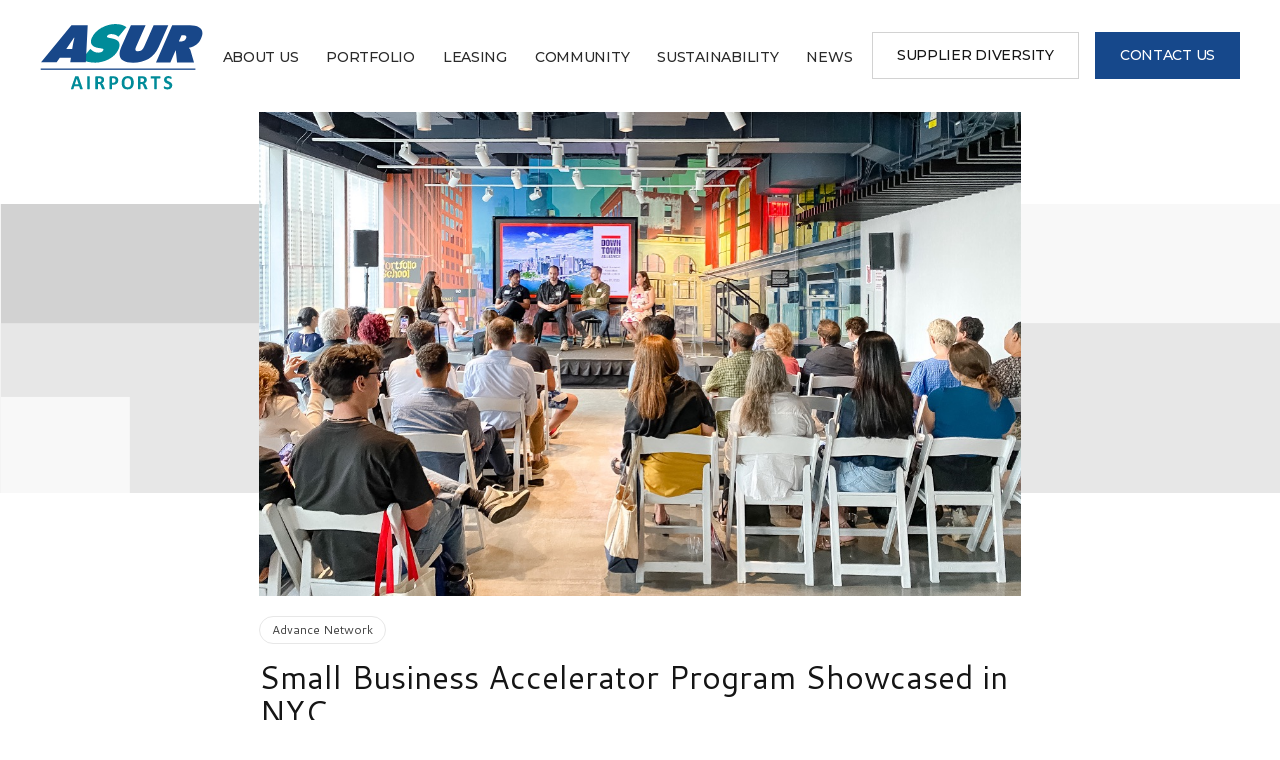

--- FILE ---
content_type: text/html; charset=utf-8
request_url: https://www.asurairports.com/small-business-accelerator-program-showcased-in-nyc/
body_size: 4792
content:
<!DOCTYPE html><html><head><meta charSet="utf-8"/><meta name="viewport" content="width=device-width"/><title>Westfield World Trade Center showcases Small Business Accelerator Program in NYC </title><meta name="description" content="Westfield World Trade Center recently partnered with NYC&#x27;s Downtown Alliance on a Small Business Reception for more than 50 small business owners from across Lower Manhattan.  "/><link rel="icon" href="/assets/favicon.png"/><link rel="canonical" href="https://www.asurairports.com/small-business-accelerator-program-showcased-in-nyc/"/><meta property="og:title" content="Westfield World Trade Center showcases Small Business Accelerator Program in NYC "/><meta property="og:image" content="https://images.ctfassets.net/vmx07p43zh3v/2HnyA2CD5HZQVwOEazTrNF/d0f961876258d88f73d02393a8128cad/wtc_small_biz_event.jpg"/><meta property="og:description" content="Westfield World Trade Center recently partnered with NYC&#x27;s Downtown Alliance on a Small Business Reception for more than 50 small business owners from across Lower Manhattan.  "/><meta property="og:url" content="https://www.asurairports.com/small-business-accelerator-program-showcased-in-nyc/"/><meta name="next-head-count" content="10"/><link rel="preload" href="/_next/static/css/1910c0221004d607.css" as="style"/><link rel="stylesheet" href="/_next/static/css/1910c0221004d607.css" data-n-g=""/><noscript data-n-css=""></noscript><script defer="" nomodule="" src="/_next/static/chunks/polyfills-c67a75d1b6f99dc8.js"></script><script src="/_next/static/chunks/webpack-38cee4c0e358b1a3.js" defer=""></script><script src="/_next/static/chunks/framework-2c79e2a64abdb08b.js" defer=""></script><script src="/_next/static/chunks/main-01c14d0334a7249f.js" defer=""></script><script src="/_next/static/chunks/pages/_app-1ad7c730f4120d7c.js" defer=""></script><script src="/_next/static/chunks/448-79a052e75f59dca9.js" defer=""></script><script src="/_next/static/chunks/655-d8c8137f4c5aa5c2.js" defer=""></script><script src="/_next/static/chunks/680-da328f6271892766.js" defer=""></script><script src="/_next/static/chunks/174-b3c6eef506f0b0bd.js" defer=""></script><script src="/_next/static/chunks/pages/%5Bnews-details%5D-4deeca6f1b77a651.js" defer=""></script><script src="/_next/static/7CIhQcBZ3f9mTjtvjX70v/_buildManifest.js" defer=""></script><script src="/_next/static/7CIhQcBZ3f9mTjtvjX70v/_ssgManifest.js" defer=""></script></head><body><div id="__next"><header class="header fluid"><div class="container"><div class="flex"><div class="logo"><a href="/"><img src="/assets/images/asur-logo.svg" alt="asur logo" title="Asur Airports" width="184"/></a></div><a href="#" class="nav-trigger"><i class="icon-hamburger"></i><i class="icon-close"></i></a><div class="menu-overlay"><div class="menu-wrapper"><ul class="menu"><li><a class="" href="/about/">About Us</a></li><li><a class="" href="/portfolio/">Portfolio</a></li><li><a class="" href="/leasing/">Leasing</a></li><li><a class="" href="/community/">Community</a></li><li><a class="" href="/sustainability/">Sustainability</a></li><li><a class="" href="/news/">News</a></li></ul><a class="btn btn-outline-black" href="/supplier-diversity/">Supplier Diversity</a><a class="btn btn-secondary" href="/connect/">CONTACT US</a></div></div><div class="header-btn"><a class="btn btn-outline-black" href="/supplier-diversity/">Supplier Diversity</a><a class="btn btn-secondary" href="/connect/">CONTACT US</a></div></div></div></header><div class="single-page"><section class="single-banner-section"><div class="container"><img src="https://images.ctfassets.net/vmx07p43zh3v/2HnyA2CD5HZQVwOEazTrNF/d0f961876258d88f73d02393a8128cad/wtc_small_biz_event.jpg" alt=""/></div></section><section class="single-detail-section"><div class="container"><div class="single-info"><h4>Advance Network</h4><h1>Small Business Accelerator Program Showcased in NYC </h1><p>Westfield World Trade Center recently partnered with NYC&#x27;s Downtown Alliance on a Small Business Reception for more than 50 small business owners from across Lower Manhattan.  </p><div class="single-share"><div class="share"><a class="twitter"><img src="/assets/images/icon-twitter.svg" alt=""/></a><a class="linkedIn"><img src="/assets/images/icon-in.svg" alt=""/></a></div></div></div><div class="single-content"><p>Westfield World Trade Center is already home to more than 15 small and Minority- and Women-Owned Business Enterprises (MWBEs)/Local Business Enterprise (LBE) businesses and that number continues to grow as URW Airports expands its Small Business Accelerator program. </p><p>The program was recently showcased at the <a href="https://downtownny.com/news/small-business-reception-june-2023/" class="link" target="_blank">Downtown Alliance’s Small Business Reception</a> at the World Trade Center. The first of its kind event included a market update, panel discussion, and networking opportunities for more than 50 small business owners from across Lower Manhattan.  </p><p>Guests also had opportunity to learn about small business leasing opportunities and hear the success stories of small businesses who have opened and scaled thriving businesses at the World Trade Center, across a range of product categories from fashion to beauty to technology. </p><p>The Small Business Accelerator program offers viable leasing opportunities that enable small and emerging businesses to open their first storefront through providing flexible term leases, lower occupancy costs, tailored permitting assistance, and once open, access to Westfield’s integrated marketing and events program.  </p><p>Businesses benefit from exposure to millions of monthly visitors including downtown residents, tourists, and commuters, with a high-profile storefront alongside leading international brands, all within one of New York City’s most iconic destinations. </p><p>The program is part of <a href="https://www.urwairports.com/community/" class="link" target="_blank">URW Airports&#x27; Advance Network</a>, which creates and supports growth opportunities for local and diverse participation in the airports and transit sectors, from leasing to contracting, and more. </p><p>Small businesses interested in future business, partnership, education or networking opportunities should sign up for our <a href="https://www.urwairports.com/community/" class="link" target="_blank">Supplier Diversity Network</a> to stay up-to-date about news, events, upcoming opportunities and more.</p></div></div></section></div><section class="news-section"><div class="title"><h2>Related News</h2></div><div class="slick-slider news-carousel slick-initialized" dir="ltr"><button type="button" data-role="none" class="slick-arrow slick-prev" style="display:block"> <!-- -->Previous</button><div class="slick-list" style="padding:0px 50px"><div class="slick-track" style="width:0px;left:calc(0px + (100% - nullpx) / 2 )"><div data-index="-3" tabindex="-1" class="slick-slide slick-center slick-cloned" aria-hidden="true"><div><div class="news-item" tabindex="-1" style="width:100%;display:inline-block"><div class="news-img"><a href="/fridays-taste-better-at-westfield-world-trade-center/"><img src="https://images.ctfassets.net/vmx07p43zh3v/6jNENdahWmEhvlSJJq75k0/7eb6ca40f692a3d57adb548c11cb6683/IMG_0232-scaled.jpg" alt=""/></a></div><div class="news-info"><h4>Customer Experience</h4><h3>Fridays Taste Better at Westfield World Trade Center</h3><p>Enjoy global flavors at Smorgasburg, New York City&#x27;s iconic outdoor food market, featuring 20 vendors every Friday on the Oculus North Plaza. </p><div class="news-btn"><a class="btn" href="/fridays-taste-better-at-westfield-world-trade-center/">Read more</a></div></div></div></div></div><div data-index="-2" tabindex="-1" class="slick-slide slick-cloned" aria-hidden="true"><div><div class="news-item" tabindex="-1" style="width:100%;display:inline-block"><div class="news-img"><a href="/lax-business-inclusivity-networking-event-lowers-barriers-to-entry-for-local-minority-businesses/"><img src="https://images.ctfassets.net/vmx07p43zh3v/4MRTjupWz0SlPGxuAWmgPr/99a2c8862003aca6a5deea06e46675f9/MG_4649-scaled-e1646179525298.jpg" alt=""/></a></div><div class="news-info"><h4>Advance Network</h4><h3>LAX Business Inclusivity Networking Event Lowers Barriers to Entry for Local
Minority Businesses</h3><p>Advance Network brings together experienced minority airport business owners, concessions operators and contractors to support local disadvantaged businesses</p><div class="news-btn"><a class="btn" href="/lax-business-inclusivity-networking-event-lowers-barriers-to-entry-for-local-minority-businesses/">Read more</a></div></div></div></div></div><div data-index="-1" tabindex="-1" class="slick-slide slick-cloned" aria-hidden="true"><div><div class="news-item" tabindex="-1" style="width:100%;display:inline-block"><div class="news-img"><a href="/moodie-davitt-report-making-history-in-los-angeles/"><img src="https://images.ctfassets.net/vmx07p43zh3v/6MSe3gaAA0smI25oBBfSSx/eea33ef54bcc5e1f8213d4df78bc9bff/Greg-Plummer_Concord-Collective-scaled.jpg" alt=""/></a></div><div class="news-info"><h4>Advance Network</h4><h3>Moodie Davitt Report: Making history in Los Angeles</h3><p>In a landmark move at LAX, minority partner Concord Collective recently took over ownership of SSP America’s dining
business, becoming the first ACDBE to become a prime operator at LAX. The Moodie Davitt Report spoke to Concord CEO &amp; Managing Partner Greg Plummer, LAWA CEO Justin Erbacci, and our own Airports EVP Mike Salzman for this incredible story.</p><div class="news-btn"><a class="btn" href="/moodie-davitt-report-making-history-in-los-angeles/">Read more</a></div></div></div></div></div><div style="outline:none" data-index="0" class="slick-slide slick-active slick-center slick-current" tabindex="-1" aria-hidden="false"><div><div class="news-item" tabindex="-1" style="width:100%;display:inline-block"><div class="news-img"><a href="/fridays-taste-better-at-westfield-world-trade-center/"><img src="https://images.ctfassets.net/vmx07p43zh3v/6jNENdahWmEhvlSJJq75k0/7eb6ca40f692a3d57adb548c11cb6683/IMG_0232-scaled.jpg" alt=""/></a></div><div class="news-info"><h4>Customer Experience</h4><h3>Fridays Taste Better at Westfield World Trade Center</h3><p>Enjoy global flavors at Smorgasburg, New York City&#x27;s iconic outdoor food market, featuring 20 vendors every Friday on the Oculus North Plaza. </p><div class="news-btn"><a class="btn" href="/fridays-taste-better-at-westfield-world-trade-center/">Read more</a></div></div></div></div></div><div style="outline:none" data-index="1" class="slick-slide" tabindex="-1" aria-hidden="true"><div><div class="news-item" tabindex="-1" style="width:100%;display:inline-block"><div class="news-img"><a href="/lax-business-inclusivity-networking-event-lowers-barriers-to-entry-for-local-minority-businesses/"><img src="https://images.ctfassets.net/vmx07p43zh3v/4MRTjupWz0SlPGxuAWmgPr/99a2c8862003aca6a5deea06e46675f9/MG_4649-scaled-e1646179525298.jpg" alt=""/></a></div><div class="news-info"><h4>Advance Network</h4><h3>LAX Business Inclusivity Networking Event Lowers Barriers to Entry for Local
Minority Businesses</h3><p>Advance Network brings together experienced minority airport business owners, concessions operators and contractors to support local disadvantaged businesses</p><div class="news-btn"><a class="btn" href="/lax-business-inclusivity-networking-event-lowers-barriers-to-entry-for-local-minority-businesses/">Read more</a></div></div></div></div></div><div style="outline:none" data-index="2" class="slick-slide" tabindex="-1" aria-hidden="true"><div><div class="news-item" tabindex="-1" style="width:100%;display:inline-block"><div class="news-img"><a href="/moodie-davitt-report-making-history-in-los-angeles/"><img src="https://images.ctfassets.net/vmx07p43zh3v/6MSe3gaAA0smI25oBBfSSx/eea33ef54bcc5e1f8213d4df78bc9bff/Greg-Plummer_Concord-Collective-scaled.jpg" alt=""/></a></div><div class="news-info"><h4>Advance Network</h4><h3>Moodie Davitt Report: Making history in Los Angeles</h3><p>In a landmark move at LAX, minority partner Concord Collective recently took over ownership of SSP America’s dining
business, becoming the first ACDBE to become a prime operator at LAX. The Moodie Davitt Report spoke to Concord CEO &amp; Managing Partner Greg Plummer, LAWA CEO Justin Erbacci, and our own Airports EVP Mike Salzman for this incredible story.</p><div class="news-btn"><a class="btn" href="/moodie-davitt-report-making-history-in-los-angeles/">Read more</a></div></div></div></div></div><div data-index="3" tabindex="-1" class="slick-slide slick-center slick-cloned" aria-hidden="true"><div><div class="news-item" tabindex="-1" style="width:100%;display:inline-block"><div class="news-img"><a href="/fridays-taste-better-at-westfield-world-trade-center/"><img src="https://images.ctfassets.net/vmx07p43zh3v/6jNENdahWmEhvlSJJq75k0/7eb6ca40f692a3d57adb548c11cb6683/IMG_0232-scaled.jpg" alt=""/></a></div><div class="news-info"><h4>Customer Experience</h4><h3>Fridays Taste Better at Westfield World Trade Center</h3><p>Enjoy global flavors at Smorgasburg, New York City&#x27;s iconic outdoor food market, featuring 20 vendors every Friday on the Oculus North Plaza. </p><div class="news-btn"><a class="btn" href="/fridays-taste-better-at-westfield-world-trade-center/">Read more</a></div></div></div></div></div><div data-index="4" tabindex="-1" class="slick-slide slick-cloned" aria-hidden="true"><div><div class="news-item" tabindex="-1" style="width:100%;display:inline-block"><div class="news-img"><a href="/lax-business-inclusivity-networking-event-lowers-barriers-to-entry-for-local-minority-businesses/"><img src="https://images.ctfassets.net/vmx07p43zh3v/4MRTjupWz0SlPGxuAWmgPr/99a2c8862003aca6a5deea06e46675f9/MG_4649-scaled-e1646179525298.jpg" alt=""/></a></div><div class="news-info"><h4>Advance Network</h4><h3>LAX Business Inclusivity Networking Event Lowers Barriers to Entry for Local
Minority Businesses</h3><p>Advance Network brings together experienced minority airport business owners, concessions operators and contractors to support local disadvantaged businesses</p><div class="news-btn"><a class="btn" href="/lax-business-inclusivity-networking-event-lowers-barriers-to-entry-for-local-minority-businesses/">Read more</a></div></div></div></div></div><div data-index="5" tabindex="-1" class="slick-slide slick-cloned" aria-hidden="true"><div><div class="news-item" tabindex="-1" style="width:100%;display:inline-block"><div class="news-img"><a href="/moodie-davitt-report-making-history-in-los-angeles/"><img src="https://images.ctfassets.net/vmx07p43zh3v/6MSe3gaAA0smI25oBBfSSx/eea33ef54bcc5e1f8213d4df78bc9bff/Greg-Plummer_Concord-Collective-scaled.jpg" alt=""/></a></div><div class="news-info"><h4>Advance Network</h4><h3>Moodie Davitt Report: Making history in Los Angeles</h3><p>In a landmark move at LAX, minority partner Concord Collective recently took over ownership of SSP America’s dining
business, becoming the first ACDBE to become a prime operator at LAX. The Moodie Davitt Report spoke to Concord CEO &amp; Managing Partner Greg Plummer, LAWA CEO Justin Erbacci, and our own Airports EVP Mike Salzman for this incredible story.</p><div class="news-btn"><a class="btn" href="/moodie-davitt-report-making-history-in-los-angeles/">Read more</a></div></div></div></div></div></div></div><button type="button" data-role="none" class="slick-arrow slick-next" style="display:block"> <!-- -->Next</button></div></section><section class="business-section"><div class="container"><div class="flex-reverse"><div class="db-img"><img src="https://images.ctfassets.net/vmx07p43zh3v/4QRYAwRe2d1UtxHkza4laC/781d639c56a0d7e0c0dae9148c60bc4b/image__1_.jpg" alt=""/></div><div class="db-info"><h2>LET&#x27;S DO BUSINESS.</h2><p>With a dynamic portfolio of airports, ASUR Airports is uniquely positioned to elevate travel experiences by showcasing local brands, engaging communities, and creating memorable passenger journeys.</p><div class="db-btn"><a href="/portfolio/johnf-kennedy-international-airport-t1/" class="btn"><span>CONTACT US</span> <i></i></a></div></div></div></div></section><footer class="footer"><div class="container"><div class="footer-top"><div class="footer-left"><div class="footer-logo"><img src="/assets/images/asur_logo_white.svg" alt=""/></div><div class="social-links"><a href="https://www.linkedin.com/company/asur-airports/" target="_blank" class="linkedIn"><img src="/assets/images/icon-linkedin.svg" alt=""/></a><a href="https://vimeo.com/asurairports/" class="youTube" target="_blank"><img src="/assets/images/icon-youtube.svg" alt=""/></a></div></div><div class="footer-portfolio"><h4>Portfolio</h4><ul><li><a href="/portfolio/johnf-kennedy-international-airport-t1/">JFK New Terminal One (NTO)</a></li><li><a href="/portfolio/john-f-kennedy-international-airport-jfk-terminal-8/">JFK Terminal 8</a></li><li><a href="/portfolio/los-angeles-international-airport-lax/">Los Angeles International Airport (LAX)</a></li><li><a href="/portfolio/chicago-ohare-international-airport-ord-terminal-5/">Chicago O’Hare (ORD) Terminal 5</a></li></ul></div><div class="footer-btn"><a href="https://www.asur.com.mx/" target="_blank" class="btn-outline">ASUR.COM.MX <i></i></a></div></div><div class="footer-bottom"><div class="page-links"><a href="/privacy-policy" target="_blank">PRIVACY POLICY</a><a href="/terms-of-use" target="_blank">TERMS &amp; CONDITIONS</a></div><div class="copyright">© <!-- -->2027<!-- --> ASUR Airports, LLC</div></div></div></footer><div class="Toastify"></div></div><script id="__NEXT_DATA__" type="application/json">{"props":{"pageProps":{"newsDetail":{"items":[{"sys":{"firstPublishedAt":"2023-07-17T18:14:53.442Z"},"quoteImage":null,"contentBlock2":null,"contentBlock3":null,"carouselCollection":{"items":[]},"newsPublishedDate":"2023-07-17T00:00:00.000-07:00","title":"Small Business Accelerator Program Showcased in NYC ","subTitle":"Westfield World Trade Center recently partnered with NYC's Downtown Alliance on a Small Business Reception for more than 50 small business owners from across Lower Manhattan.  ","slug":"small-business-accelerator-program-showcased-in-nyc","tags":"Advance Network","quoteText":null,"metaTitle":"Westfield World Trade Center showcases Small Business Accelerator Program in NYC ","metaRobots":null,"metaKeywords":null,"metaDescription":"Westfield World Trade Center recently partnered with NYC's Downtown Alliance on a Small Business Reception for more than 50 small business owners from across Lower Manhattan.  ","bannerImage":{"url":"https://images.ctfassets.net/vmx07p43zh3v/2HnyA2CD5HZQVwOEazTrNF/d0f961876258d88f73d02393a8128cad/wtc_small_biz_event.jpg"},"contentBlock":{"json":{"data":{},"content":[{"data":{},"content":[{"data":{},"marks":[],"value":"Westfield World Trade Center is already home to more than 15 small and Minority- and Women-Owned Business Enterprises (MWBEs)/Local Business Enterprise (LBE) businesses and that number continues to grow as URW Airports expands its Small Business Accelerator program. ","nodeType":"text"}],"nodeType":"paragraph"},{"data":{},"content":[{"data":{},"marks":[],"value":"The program was recently showcased at the ","nodeType":"text"},{"data":{"uri":"https://downtownny.com/news/small-business-reception-june-2023/"},"content":[{"data":{},"marks":[{"type":"underline"}],"value":"Downtown Alliance’s Small Business Reception","nodeType":"text"}],"nodeType":"hyperlink"},{"data":{},"marks":[],"value":" at the World Trade Center. The first of its kind event included a market update, panel discussion, and networking opportunities for more than 50 small business owners from across Lower Manhattan.  ","nodeType":"text"}],"nodeType":"paragraph"},{"data":{},"content":[{"data":{},"marks":[],"value":"Guests also had opportunity to learn about small business leasing opportunities and hear the success stories of small businesses who have opened and scaled thriving businesses at the World Trade Center, across a range of product categories from fashion to beauty to technology. ","nodeType":"text"}],"nodeType":"paragraph"},{"data":{},"content":[{"data":{},"marks":[],"value":"The Small Business Accelerator program offers viable leasing opportunities that enable small and emerging businesses to open their first storefront through providing flexible term leases, lower occupancy costs, tailored permitting assistance, and once open, access to Westfield’s integrated marketing and events program.  ","nodeType":"text"}],"nodeType":"paragraph"},{"data":{},"content":[{"data":{},"marks":[],"value":"Businesses benefit from exposure to millions of monthly visitors including downtown residents, tourists, and commuters, with a high-profile storefront alongside leading international brands, all within one of New York City’s most iconic destinations. ","nodeType":"text"}],"nodeType":"paragraph"},{"data":{},"content":[{"data":{},"marks":[],"value":"The program is part of ","nodeType":"text"},{"data":{"uri":"https://www.urwairports.com/community/"},"content":[{"data":{},"marks":[{"type":"underline"}],"value":"URW Airports' Advance Network","nodeType":"text"}],"nodeType":"hyperlink"},{"data":{},"marks":[],"value":", which creates and supports growth opportunities for local and diverse participation in the airports and transit sectors, from leasing to contracting, and more. ","nodeType":"text"}],"nodeType":"paragraph"},{"data":{},"content":[{"data":{},"marks":[],"value":"Small businesses interested in future business, partnership, education or networking opportunities should sign up for our ","nodeType":"text"},{"data":{"uri":"https://www.urwairports.com/community/"},"content":[{"data":{},"marks":[],"value":"Supplier Diversity Network","nodeType":"text"}],"nodeType":"hyperlink"},{"data":{},"marks":[],"value":" to stay up-to-date about news, events, upcoming opportunities and more.","nodeType":"text"}],"nodeType":"paragraph"}],"nodeType":"document"},"links":{"assets":{"block":[]}}},"relatedNewsCollection":{"items":[{"title":"Fridays Taste Better at Westfield World Trade Center","tags":"Customer Experience","subTitle":"Enjoy global flavors at Smorgasburg, New York City's iconic outdoor food market, featuring 20 vendors every Friday on the Oculus North Plaza. ","slug":"fridays-taste-better-at-westfield-world-trade-center","bannerImage":{"url":"https://images.ctfassets.net/vmx07p43zh3v/6jNENdahWmEhvlSJJq75k0/7eb6ca40f692a3d57adb548c11cb6683/IMG_0232-scaled.jpg"}},{"title":"LAX Business Inclusivity Networking Event Lowers Barriers to Entry for Local\nMinority Businesses","tags":"Advance Network","subTitle":"Advance Network brings together experienced minority airport business owners, concessions operators and contractors to support local disadvantaged businesses","slug":"lax-business-inclusivity-networking-event-lowers-barriers-to-entry-for-local-minority-businesses","bannerImage":{"url":"https://images.ctfassets.net/vmx07p43zh3v/4MRTjupWz0SlPGxuAWmgPr/99a2c8862003aca6a5deea06e46675f9/MG_4649-scaled-e1646179525298.jpg"}},{"title":"Moodie Davitt Report: Making history in Los Angeles","tags":"Advance Network","subTitle":"In a landmark move at LAX, minority partner Concord Collective recently took over ownership of SSP America’s dining\r\nbusiness, becoming the first ACDBE to become a prime operator at LAX. The Moodie Davitt Report spoke to Concord CEO \u0026 Managing Partner Greg Plummer, LAWA CEO Justin Erbacci, and our own Airports EVP Mike Salzman for this incredible story.","slug":"moodie-davitt-report-making-history-in-los-angeles","bannerImage":{"url":"https://images.ctfassets.net/vmx07p43zh3v/6MSe3gaAA0smI25oBBfSSx/eea33ef54bcc5e1f8213d4df78bc9bff/Greg-Plummer_Concord-Collective-scaled.jpg"}}]}}]},"letsDoBusiness":{"items":[{"card":{"title":"LET'S DO BUSINESS.","description":"With a dynamic portfolio of airports, ASUR Airports is uniquely positioned to elevate travel experiences by showcasing local brands, engaging communities, and creating memorable passenger journeys.","link":"/portfolio/johnf-kennedy-international-airport-t1/","linkText":"CONTACT US","image":{"url":"https://images.ctfassets.net/vmx07p43zh3v/4QRYAwRe2d1UtxHkza4laC/781d639c56a0d7e0c0dae9148c60bc4b/image__1_.jpg"}}}]},"footerLinks":{"items":[{"footerText":"JFK New Terminal One (NTO)","slug":"johnf-kennedy-international-airport-t1"},{"footerText":"JFK Terminal 8","slug":"john-f-kennedy-international-airport-jfk-terminal-8"},{"footerText":"Los Angeles International Airport (LAX)","slug":"los-angeles-international-airport-lax"},{"footerText":"Chicago O’Hare (ORD) Terminal 5","slug":"chicago-ohare-international-airport-ord-terminal-5"}]},"isPreviewMode":false},"__N_SSG":true},"page":"/[news-details]","query":{"news-details":"small-business-accelerator-program-showcased-in-nyc"},"buildId":"7CIhQcBZ3f9mTjtvjX70v","isFallback":false,"gsp":true,"scriptLoader":[]}</script></body></html>

--- FILE ---
content_type: text/css; charset=UTF-8
request_url: https://www.asurairports.com/_next/static/css/1910c0221004d607.css
body_size: 12776
content:
@import"https://fonts.googleapis.com/css2?family=Cantarell:ital,wght@0,400;0,700;1,400;1,700&family=Montserrat:ital,wght@0,100..900;1,100..900&display=swap";.slick-slider{box-sizing:border-box;-webkit-touch-callout:none;-webkit-user-select:none;-moz-user-select:none;user-select:none;touch-action:pan-y;-webkit-tap-highlight-color:rgba(0,0,0,0)}.slick-list,.slick-slider{position:relative;display:block;overflow:hidden}.slick-list{margin:0;padding:0}.slick-list:focus{outline:none}.slick-list.dragging{cursor:pointer;cursor:hand}.slick-slider .slick-list,.slick-slider .slick-track{transform:translateZ(0)}.slick-track{position:relative;left:0;top:0;display:block;margin-left:auto;margin-right:auto}.slick-track:after,.slick-track:before{content:"";display:table}.slick-track:after{clear:both}.slick-loading .slick-track{visibility:hidden}.slick-slide{float:left;height:100%;min-height:1px;display:none}[dir=rtl] .slick-slide{float:right}.slick-slide img{display:block}.slick-slide.slick-loading img{display:none}.slick-slide.dragging img{pointer-events:none}.slick-initialized .slick-slide{display:block}.slick-loading .slick-slide{visibility:hidden}.slick-vertical .slick-slide{display:block;height:auto;border:1px solid transparent}.slick-arrow.slick-hidden{display:none}.slick-dots{list-style:none;margin:0;padding:0;display:flex!important;justify-content:center;position:absolute;left:0;right:0;bottom:0}.slick-dots li{margin:5px}.slick-dots li button{width:12px;height:12px;border-radius:50px;background:#d2d2d2;border:none;font-size:0;display:block;cursor:pointer;transition-property:all;transition-duration:.3s;transition-timing-function:ease-in-out}.slick-dots li button:hover{background-color:#16488b}.slick-dots li.slick-active button{width:30px;background-color:#16488b}.home-carousel{position:relative}.home-carousel .slick-arrow{display:none!important}.home-carousel .slick-dots{bottom:40px}.home-carousel .slide-item{position:relative}.home-carousel .slide-item:after{content:"";position:absolute;left:0;top:0;width:100%;height:100%;background:linear-gradient(90.28deg,transparent 16.04%,#000 99.33%);transform:matrix(-1,0,0,1,0,0)}.home-carousel .slide-item img{position:absolute;object-fit:cover;height:100%;width:100%}.home-carousel .container{height:635px;display:flex;flex-direction:column;justify-content:center;position:relative;z-index:1}.home-carousel .container .slide-content{max-width:650px}.home-carousel .container h2{font-size:52px;color:#fff}.home-carousel .container p{color:#fff;font-size:18px;line-height:148%}@media screen and (min-width:993px){.home-carousel .container p{margin-bottom:30px}}@media screen and (max-width:992px){.home-carousel .slick-dots{bottom:30px}.home-carousel .slide-item{overflow:hidden}.home-carousel .slide-item:after{background:linear-gradient(359.4deg,#101717,#070a0a 60%,rgba(4,6,6,.38) 70%,transparent 99.51%)}.home-carousel .slide-item img{height:auto;width:142%;max-width:none;right:-12%}.home-carousel .container{height:590px;justify-content:flex-end;padding-bottom:60px}.home-carousel .container h2{font-size:44px}.home-carousel .container p{font-size:14px}}.assets-section{padding:96px 0 0}@media screen and (max-width:767px){.assets-section{padding:48px 0 40px}.assets-section .assets{margin:0;padding-bottom:40px}}.highlights-section{padding:80px 0}.highlights-section .flex-box h2{font-size:54px;color:#008d9b}.highlights-section p{color:#3f3f3f}@media screen and (max-width:767px){.highlights-section{padding:20px 0 40px;margin:0}.highlights-section p{margin:0}.highlights-section .flex-box{width:50%;padding:20px 10px}}.why-urw-section{background:#f8f8f8 url(/assets/images/section-bg.svg) no-repeat 0 0;padding:80px 0}.why-urw-section .flex-box{padding:40px 20px;position:relative;transition-property:all;transition-duration:.3s;transition-timing-function:ease-in-out}.why-urw-section .flex-box .why-icon{text-align:center;margin-bottom:30px}.why-urw-section .flex-box h3{color:#16488b;text-transform:uppercase;transition-property:color;transition-duration:.3s;transition-timing-function:ease-in-out}.why-urw-section .flex-box p{color:#3f3f3f;margin:0}.why-urw-section .carousel-logo{text-align:center;margin-bottom:15px}@media screen and (min-width:768px){.why-urw-section .flex{background-color:#fff;align-items:inherit}.why-urw-section .flex .flex-box{width:33.33%}.why-urw-section .flex .flex-box:after{content:"";width:1px;height:90%;background-color:#e7e7e7;position:absolute;left:0;top:5%}.why-urw-section .flex .flex-box:before{content:"";width:90%;position:absolute;left:5%;bottom:0;transition-property:all;transition-duration:.3s;transition-timing-function:ease-in-out}.why-urw-section .flex .flex-box:first-child:after,.why-urw-section .flex .flex-box:nth-child(4):after{display:none}.why-urw-section .flex .flex-box:first-child:before,.why-urw-section .flex .flex-box:nth-child(2):before,.why-urw-section .flex .flex-box:nth-child(3):before{border-bottom:1px solid #e7e7e7}.why-urw-section .flex .flex-box:hover{box-shadow:0 4px 44px rgba(0,0,0,.1)}.why-urw-section .flex .flex-box:hover:before{width:100%;height:0;left:0;border-bottom:8px solid #008d9b}.why-urw-section .flex .flex-box:hover h3{color:#16488b}}@media screen and (max-width:767px){.why-urw-section{padding:40px 0;background-size:350px auto}.why-urw-section .title{margin-bottom:20px}.why-urw-section .slick-slider{padding-bottom:40px}.why-urw-section .flex-box{background-color:#fff;border-bottom:8px solid #16488b}.why-urw-section .flex-box img{margin:0 auto}.why-urw-section .flex-box h3{font-size:24px;color:#16488b}.why-urw-section .flex-box p{font-size:16px}.banner-section{min-height:200px}}.portfolio-section .title{text-align:left;border-left:1px solid #16488b;padding:60px 60px 10px;max-width:815px}.portfolio-section .card{width:100%;margin:8px 12px}.portfolio-section .card .card-img{height:320px}@media screen and (max-width:767px){.portfolio-section .title{padding:20px 20px 0}}.global-portfolio-section{padding:0 0 80px}.global-portfolio-section .container{background:url(/assets/images/img-bg.svg) no-repeat 0;background-size:auto 88%}.global-portfolio-section .db-img{width:44%;padding-left:20px}.global-portfolio-section .db-img img{box-shadow:-4px 0 76px rgba(0,0,0,.16)}.global-portfolio-section .db-info{width:56%;padding:40px}.global-portfolio-section .db-info p{font-size:18px;color:#3f3f3f}@media screen and (max-width:767px){.global-portfolio-section{padding:30px 0}.global-portfolio-section .container{background-position:-100px;background-size:auto 74%}.global-portfolio-section .container .db-img{width:100%;padding:0}.global-portfolio-section .container .db-info{width:100%;padding:30px 0}.global-portfolio-section .container .db-info p{font-size:16px}}.awards-portfolio-carousel{padding-bottom:50px}.awards-portfolio-carousel .awards-item{border:1px solid #d2d2d2;padding:20px;margin:12px;width:calc(100% - 24px)!important;text-align:center;min-height:180px;transition-property:all;transition-duration:.3s;transition-timing-function:ease-in-out}.awards-portfolio-carousel .awards-item .carousel-logo{height:82px;display:flex;align-items:center}.awards-portfolio-carousel .awards-item .carousel-logo img{margin:0 auto;filter:grayscale(100%);-webkit-filter:grayscale(100%);transition:filter .6s ease;-webkit-transition:-webkit-filter .6s ease}.awards-portfolio-carousel .awards-item:hover{border-color:#7e7e7e}.awards-portfolio-carousel .awards-item:hover img{filter:grayscale(0);-webkit-filter:grayscale(0)}.awards-portfolio-carousel .awards-item h4{font-size:14px;color:#151515;margin-bottom:5px}.awards-portfolio-carousel .awards-item p{font-size:12px;color:#7e7e7e;margin:0}*{-ms-box-sizing:border-box;-o-box-sizing:border-box;box-sizing:border-box;outline:none;--gray-lte:#e4e4e4}html{scroll-behavior:smooth}.container:after,.container:before,.row:after,.row:before,ul:after,ul:before{content:" ";display:table}.container:after,.row:after,ul:after{clear:both}body{font-family:Cantarell,sans-serif;font-size:16px;font-weight:500;line-height:1.4;color:#3f3f3f;margin:0;padding:100px 0 0}a{color:#2a2a2a;transition-property:all;transition-duration:.3s;transition-timing-function:ease-in-out}a,a:hover{text-decoration:none}a:hover{color:#16488b}a:focus-visible{outline:3px solid #16488b}img{height:auto}iframe,img{border:0;vertical-align:middle;max-width:100%}h1,h2,h3{font-family:Montserrat,sans-serif;font-weight:500;margin:0 0 15px;line-height:110%;color:#151515}h1{font-size:60px}h2{font-size:40px;text-transform:uppercase}h2 b{font-weight:500;color:#008d9b}h3{font-size:22px}h4{font-size:20px;font-weight:400}p{margin:0 0 20px}select{-webkit-appearance:none;-moz-appearance:none;appearance:none;outline:0;box-shadow:none;border:0;background-image:none;cursor:pointer;flex:1 1;background:#fff;font-family:Cantarell,sans-serif;font-size:12px}select::-ms-expand{display:none}.select{font-size:16px;border:1px solid #d2d2d2;background-color:#fff;box-shadow:0 2px 4px rgba(0,0,0,.1);height:30px;min-width:80px;position:relative;display:flex;overflow:hidden;padding-left:10px;border-radius:2px}.select:after{font-family:icomoon;content:"";font-size:5px;position:absolute;top:9px;right:10px;pointer-events:none;transition-property:all;transition-duration:.3s;transition-timing-function:ease-in-out}.select:hover:after{color:#16488b}.checkbox{margin:0 0 40px}.checkbox input{padding:0;margin:0;height:auto;width:auto;display:none;cursor:pointer}.checkbox label{position:relative;cursor:pointer;font-size:12px;color:#151515;padding:0 0 0 26px;display:block;max-width:560px}.checkbox label:before{-webkit-appearance:none;background-color:transparent;left:0;top:0;border:1px solid #a7a7a7;cursor:pointer;width:14px;height:14px}.checkbox input:checked+label:after,.checkbox label:before{content:"";position:absolute;transition-property:all;transition-duration:.3s;transition-timing-function:ease-in-out}.checkbox input:checked+label:after{display:block;top:3px;left:6px;width:3px;height:7px;border:solid #fff;border-width:0 1px 1px 0;transform:rotate(45deg)}.checkbox input:checked+label:before{background-color:#16488b;border-color:transparent}@media screen and (max-width:767px){.checkbox{margin-bottom:20px}}.fluid{width:100%}.row{margin:0 -15px}.container{max-width:1230px;margin:0 auto;min-width:280px;padding-left:15px;padding-right:15px}.section{clear:both;padding-top:30px;padding-bottom:30px}.pull-left{float:left}.pull-right{float:right}.nm{margin:0}.ml-5{margin-left:5px}.ml-10{margin-left:10px}.w100{width:100%;position:relative}.flex{flex-wrap:wrap}.flex,.flex-reverse{display:flex;align-items:center}.flex-reverse{flex-direction:row-reverse}.flex-middle{justify-content:center;flex-direction:column}.flex-middle,.flex-space-between{display:flex;flex-wrap:wrap;align-items:center}.flex-space-between{justify-content:space-between}.flex-space-around{display:flex;flex-wrap:wrap;justify-content:space-around;align-items:center;text-align:center}.inline-block{display:inline-block}.v-align{vertical-align:middle}.icon{position:absolute;left:12px;top:12px}.text-center{text-align:center}.btn{font-family:Montserrat,sans-serif;font-size:14px;color:#fff;padding:13px 24px;font-weight:500;letter-spacing:-.02em;text-transform:uppercase;text-align:center;display:inline-block;position:relative;text-decoration:none;border:none;-webkit-appearance:none;-moz-appearance:none;appearance:none;border-radius:0;cursor:pointer;background-color:#16488b}.btn,.btn span{transition-property:all;transition-duration:.3s;transition-timing-function:ease-in-out}.btn span{font-size:16px;display:block;padding-right:26px;background:url(/assets/images/arrow-right.svg) no-repeat 100%;background-size:auto 20px}.btn:hover{color:#fff;background-color:#008d9b}.btn:hover span{padding-right:32px}.btn-primary{font-family:Montserrat,sans-serif;font-size:14px;color:#fff;font-weight:500;letter-spacing:-.02em;text-transform:uppercase;text-align:center;display:inline-block;text-decoration:none;border:none;-webkit-appearance:none;-moz-appearance:none;appearance:none;border-radius:0;cursor:pointer;font-size:20px;background:#16488b url(/assets/images/arrow-right.svg) no-repeat 77% 53%;background-size:auto 20px;position:relative;transition-property:all;transition-duration:.3s;transition-timing-function:ease-in-out;padding:12px 52px 12px 24px}.btn-primary:hover{color:#fff;background-color:#008d9b;background-position:82% 53%}.btn-secondary{background-color:#16488b;color:#fff}.btn-secondary:hover{background-color:#008d9b}.btn-outline{font-family:Montserrat,sans-serif;font-size:14px;color:#fff;padding:13px 24px;font-weight:500;letter-spacing:-.02em;text-transform:uppercase;text-align:center;display:inline-block;position:relative;text-decoration:none;-webkit-appearance:none;-moz-appearance:none;appearance:none;border-radius:0;cursor:pointer;border:1px solid #d2d2d2;font-family:Cantarell,sans-serif;display:flex;justify-content:center}.btn-outline,.btn-outline i{transition-property:all;transition-duration:.3s;transition-timing-function:ease-in-out}.btn-outline i{width:22px;height:22px;margin:0 0 0 5px;background:url(/assets/images/arrow-link.svg) no-repeat 100%;background-size:auto 100%}.btn-outline:hover{color:#fff;background-color:#008d9b}.btn-outline:hover i{margin:-2px -2px 2px 7px}.btn-outline-black{border:1px solid #d2d2d2;background:transparent;color:#151515}.btn-outline-black:hover{color:#fff;background-color:#008d9b;border-color:transparent}.link{position:relative;text-decoration:none;display:inline-block;color:#151515;transition:color .3s ease}.link:after,.link:before{content:"";position:absolute;background-color:#151515;height:1px;left:0;bottom:0}.link:before{width:0;transition:width .4s ease}.link:after{width:100%;transition:all .6s ease}.link:hover:before{width:100%;background-color:#16488b}.link:hover:after{left:100%;width:0;transition:all .2s ease}.link-underline{color:#151515;text-decoration:none;position:relative;background:linear-gradient(180deg,currentColor 1px,transparent 0);background-repeat:no-repeat;background-position:100% 100%;background-size:0 1px;transition:background-size .3s;padding-bottom:1px;cursor:pointer}.link-underline:hover{color:#16488b;background-image:linear-gradient(180deg,currentColor 1px,transparent 0);background-size:100% 1px;background-position:0 100%}.business-form-box{padding-left:15px;padding-right:15px}.business-form-box .business-form{background-color:#f8f8f8;padding:50px 0}.business-form-box .col-6{padding-left:60px;padding-right:60px}.business-form-box .col-6-border{border-left:1px solid var(--gray-lte)}.business-form-box .checkbox-list{margin-bottom:40px}.business-form-box .checkbox{margin-bottom:15px}.business-form-box h4{margin:30px 0 15px}.business-form-box h5{margin:0 0 15px}@media screen and (max-width:992px){.business-form-box .business-form{padding:40px 0}}@media screen and (max-width:767px){.business-form-box{padding:32px 16px;margin-bottom:48px}.business-form-box .col-6{width:100%;padding-left:30px;padding-right:30px}.business-form-box .col-6-border{border-left:none}}.span-subtitle-2{font-size:14px;color:#bfbfbf;margin-bottom:20px;display:block}.business-btn-primary{font-family:Montserrat,sans-serif;font-size:14px;color:#fff;font-weight:500;letter-spacing:-.02em;text-transform:uppercase;text-align:center;display:inline-block;text-decoration:none;border:none;-webkit-appearance:none;-moz-appearance:none;appearance:none;border-radius:0;cursor:pointer;font-size:20px;background:#16488b url(/assets/images/arrow-right.svg) no-repeat 77% 53%;background-size:auto 20px;position:relative;transition-property:all;transition-duration:.3s;transition-timing-function:ease-in-out;padding:12px 52px 12px 24px;margin-top:20px}.business-btn-primary:hover{color:#fff;background-color:#008d9b;background-position:82% 53%}.business-form-control{-moz-appearance:textfield!important;-webkit-appearance:textfield!important;appearance:textfield!important;font-family:Cantarell,sans-serif;font-size:15px;position:relative;background:transparent;border-radius:0;border:none;border-bottom:1px solid #3f3f3f;height:auto;padding:8px 0;width:100%;display:block;z-index:100}.business-form-control.has-value,.business-form-control:focus{box-shadow:none;outline:none}.business-form-control.has-value~label,.business-form-control:focus~label{top:0;opacity:1;font-size:12px;color:#3f3f3f;border-bottom-color:#16488b}.business-form-control.has-value~label:after,.business-form-control:focus~label:after{visibility:visible;width:100%;left:0}.business-select{cursor:pointer;width:95%}.two-colum{display:grid;grid-template-columns:2fr 1fr;align-items:center}.business-form-submit{position:relative}.business-form-submit span{position:absolute;left:0;top:0;width:30%;height:100%;display:flex;align-items:center;justify-content:center;background-color:#16488b;overflow:hidden}.business-form-submit .loader{width:6px;height:6px;border-radius:50%;display:inline-block;position:relative;color:#fff;left:-125px;animation:shadowRolling 2s linear infinite}.radio-group{display:flex;margin-bottom:20px}.radio-group .radio{margin-right:12px}.radio-group label{margin-right:12px;font-size:13px;color:#777}.form-group{position:relative;padding-top:16px;margin-bottom:40px;z-index:0}.form-group.pt-30{padding-top:30px}.form-group label{font-size:15px;top:20px;left:0;width:100%;font-weight:300;opacity:.5;cursor:text;margin:0;-webkit-user-select:none;-moz-user-select:none;user-select:none}.form-group label,.form-group label:after{position:absolute;bottom:0;transition:all .2s ease}.form-group label:after{content:"";left:50%;height:2px;width:10px;visibility:hidden;background-color:#3f3f3f}.form-group .form-control{font-family:Cantarell,sans-serif;font-size:15px;position:relative;background:transparent;border-radius:0;border:none;border-bottom:1px solid #3f3f3f;height:auto;padding:8px 0;width:100%;display:block;z-index:100}.form-group .form-control.has-value,.form-group .form-control:focus{box-shadow:none;outline:none}.form-group .form-control.has-value~label,.form-group .form-control:focus~label{top:0;opacity:1;font-size:12px;color:#3f3f3f;border-bottom-color:#16488b}.form-group .form-control.has-value~label:after,.form-group .form-control:focus~label:after{visibility:visible;width:100%;left:0}.form-group textarea.form-control{height:80px;resize:none;z-index:100}.form-group .tooltip{position:absolute;right:0;top:19px}@media screen and (max-width:767px){.form-group{margin-bottom:24px}.form-group.pt-30{padding-top:50px}}.errorText{color:#d8000c;border-radius:3px;margin-bottom:20px;padding:10px 0;font-size:12px;margin-top:-40px}@media screen and (max-width:767px){.errorText{margin-top:-30px}}.mg-tp-30{margin-top:30px}.form-group-footer{display:flex;align-items:center;justify-content:space-between;gap:30px}.form-group-footer p{font-size:14px;margin:0}@media screen and (max-width:767px){.form-group-footer{flex-direction:column;align-items:flex-start}.form-group-footer p{font-size:12px;margin-bottom:30px}}.form-submit{position:relative}.form-submit input{font-size:14px!important}.form-submit span{position:absolute;left:0;top:0;width:100%;height:100%;display:flex;align-items:center;justify-content:center;background-color:#16488b;overflow:hidden}.form-submit .loader{width:6px;height:6px;border-radius:50%;display:inline-block;position:relative;color:#fff;left:-100px;animation:shadowRolling 2s linear infinite}.col-1,.col-10,.col-11,.col-12,.col-2,.col-3,.col-4,.col-5,.col-6,.col-7,.col-8,.col-9{float:left;padding-left:15px;padding-right:15px;position:relative}.col-12{width:100%}.col-11{width:91.66666667%}.col-10{width:83.33333333%}.col-9{width:75%}.col-8{width:66.66666667%}.col-7{width:58.33333333%}.col-6{width:50%}.jfk-col-6{width:100%}.col-5{width:41.66666667%}.col-4{width:33.33333333%}.col-3{width:25%}.col-2{width:16.66666667%}.col-1{width:8.33%}.tag{border:1px solid #e7e7e7;border-radius:32px;font-size:12px;display:inline-block;padding:5px 14px;margin:6px 3px}.tag:hover{border-color:#16488b}.tag.current{background-color:#16488b;color:#fff}.video{width:100%;margin-bottom:20px}.video iframe{width:100%;display:block}.list{margin:30px 0 0;padding:0;list-style:none}.list li{background:url(/assets/images/arrow-blue.svg) no-repeat left 2%;margin-bottom:15px;padding-left:30px}@media screen and (max-width:767px){.list{margin-top:20px}.list li{background-size:18px;padding-left:24px}}.header{position:fixed;left:0;top:0;width:100%;z-index:10;padding:18px 0;background-color:#fff;transition-property:all;transition-duration:.3s;transition-timing-function:ease-in-out}.header .flex{min-width:100%;justify-content:space-between;align-items:center}.header .logo{max-width:163px}.header.nav-up{top:-100px}.menu{list-style:none;margin:0;padding:0}.menu li{font-family:Montserrat,sans-serif;text-transform:uppercase;display:inline-block;padding:0 14px;position:relative;font-size:14px;letter-spacing:-.02em}.menu li .active{color:#16488b}.header-btn .btn-secondary{border:1px solid transparent;margin-left:16px}.title{text-align:center;margin-bottom:40px}.title p{margin:0}@media screen and (max-width:767px){.title{margin-bottom:30px}}.assets{margin:0 -12px;display:flex;flex-wrap:wrap}.card{margin:12px;width:calc(50% - 24px);background-color:#e7e7e7;position:relative}.card:first-child,.card>a{width:100%}.card>a{position:absolute;left:0;top:0;height:100%}.card .card-img{width:100%;height:280px;position:relative;overflow:hidden}.card .card-img img{position:absolute;object-fit:cover;height:100%;width:100%;transition-property:all;transition-duration:.3s;transition-timing-function:ease-in-out}.card .card-info{background-color:#e7e7e7;padding:16px 24px;display:flex;align-items:center;min-height:118px}.card .card-info .card-logo{margin-right:20px;filter:grayscale(100%);-webkit-filter:grayscale(100%);transition:filter .6s ease;-webkit-transition:-webkit-filter .6s ease}.card .card-info .card-text{padding-right:60px}.card .card-info .card-text h3,.card .card-info .card-text h4,.card .card-info .card-text p{margin:8px 0}.card .card-info .card-text p{font-size:12px;color:#7e7e7e}.card .card-info .card-text h3{font-size:16px;color:#151515;font-family:Cantarell,sans-serif;font-weight:700}.card .card-info .card-text h4{font-size:14px;font-weight:400;color:#3f3f3f}.card .card-info .btn{position:absolute;right:0;bottom:0;height:54px;padding:13px 17px 12px 10px;overflow:hidden;display:flex}.card .card-info .btn span{max-width:0;overflow:hidden;white-space:nowrap;text-indent:99px}.card .card-info .btn:hover{padding:13px 20px 12px}.card .card-info .btn:hover span{overflow:visible;text-indent:0;max-width:115px}.card:hover .card-img img{transform:scale(1.05);-ms-transform:scale(1.05);-webkit-transform:scale(1.05)}@media screen and (max-width:767px){.card{width:100%;margin:0}.card .card-info{padding:10px 16px 50px}.card .card-info .card-logo{max-width:52px;margin-right:16px}.card .card-info .card-text{padding:0}.card .card-info .card-text h3,.card .card-info .card-text h4,.card .card-info .card-text p{margin:6px 0}.card .card-info .card-text p{font-size:10px}.card .card-info .card-text h3{font-size:14px;color:#151515}.card .card-info .btn,.card .card-info .btn:hover{width:auto;height:42px;padding:8px 16px;align-items:center}.card .card-info .btn span,.card .card-info .btn:hover span{max-width:none;text-indent:inherit;line-height:1}.card .card-info .btn i,.card .card-info .btn:hover i{display:none}}.card-explore{min-height:360px}.card-explore .card-img{height:100%}@media screen and (max-width:767px){.card-explore .card-img{padding-bottom:100%}}.card-explore .card-explore-info{position:absolute;top:0;height:100%;width:100%;padding:40px;display:flex;align-items:center;background:linear-gradient(89.24deg,rgba(0,0,0,.7) .47%,rgba(0,0,0,.63) 63.03%,transparent 99.18%)}.card-explore h2{color:#fff;max-width:300px;margin-bottom:30px}@media screen and (max-width:767px){.card-explore{min-height:398px}}.footer{background:#16488b;background-size:50% auto;color:#fff;padding:60px 0 25px}.footer .footer-bottom a,.footer ul a{color:#fff;text-decoration:none;position:relative;background:linear-gradient(180deg,currentColor 1px,transparent 0);background-repeat:no-repeat;background-position:100% 100%;background-size:0 1px;transition:background-size .3s;cursor:pointer;padding-bottom:1px}.footer .footer-bottom a:hover,.footer ul a:hover{background-image:linear-gradient(180deg,currentColor 1px,transparent 0);background-size:100% 1px;background-position:0 100%}.footer .footer-top{display:flex;padding-bottom:80px}.footer .footer-left{min-width:225px}.footer .footer-left .social-links{display:flex;justify-content:center;margin:20px 0}.footer .footer-left .social-links a{width:48px;height:48px;border:1px solid #7e7e7e;margin:10px;padding:10px}.footer .footer-left .social-links a:hover{background-color:#2a2a2a}.footer .footer-portfolio{padding:0 80px}.footer .footer-portfolio h4{font-size:16px;color:#fff}.footer .footer-portfolio ul{font-size:14px;list-style:none;margin:0;padding:0;display:flex;flex-wrap:wrap}.footer .footer-portfolio ul li{width:50%;margin:10px 0}.footer .footer-bottom{border-top:1px solid #939393;padding:20px 0;font-size:12px;display:flex}.footer .footer-bottom .page-links{margin-right:auto}.footer .footer-bottom .page-links a{margin-right:20px}@media screen and (max-width:992px){.footer{padding:40px 0 0}.footer .footer-top{flex-wrap:wrap;padding-bottom:30px}.footer .footer-left{margin:0 auto}.footer .footer-left .footer-logo{max-width:210px;margin:0 auto}.footer .footer-portfolio{padding:0}.footer .footer-portfolio h4{margin-bottom:10px}.footer .footer-portfolio ul li{width:100%;margin:10px 0}.footer .footer-btn{margin-top:22px;width:100%}.footer .footer-btn .btn-outline{font-size:14px}.footer .footer-btn .btn-outline i{width:19px;height:19px}.footer .footer-bottom{display:block;text-align:center;padding:30px 0}.footer .footer-bottom .page-links{margin-bottom:20px}.footer .footer-bottom .page-links a{margin:5px;font-size:12px;white-space:nowrap;display:inline-block}}.awards-section{padding:100px 0}@media screen and (max-width:767px){.awards-section{padding:50px 0}}.awards-carousel{padding-bottom:50px}@media screen and (max-width:767px){.awards-carousel{padding-bottom:40px}}.awards-carousel .slick-slide{padding:0 10px}.awards-item{border:1px solid #d2d2d2;padding:20px 10px;text-align:center;min-height:204px;transition-property:all;transition-duration:.3s;transition-timing-function:ease-in-out}.awards-item .carousel-logo{height:82px;display:flex;align-items:center}.awards-item .carousel-logo img{margin:0 auto;filter:grayscale(100%);-webkit-filter:grayscale(100%);transition:filter .6s ease;-webkit-transition:-webkit-filter .6s ease}.awards-item:hover{border-color:#7e7e7e}.awards-item:hover img{filter:grayscale(0);-webkit-filter:grayscale(0)}.awards-item h4{font-size:14px;color:#151515;margin-bottom:5px}.awards-item p{font-size:12px;color:#7e7e7e;margin:0}.slick-arrow{width:48px;height:48px;border:1px solid #7e7e7e;background:#fff;position:absolute;left:auto;right:0;bottom:0;font-size:0;display:flex;align-items:center;justify-content:center;z-index:1;cursor:pointer;transition-property:all;transition-duration:.3s;transition-timing-function:ease-in-out}.slick-arrow:hover{background-color:#e7e7e7}.slick-arrow:after{content:"";border-left-color:#151515;border-bottom:2px solid #151515;border-right:2px solid #151515;border-top-color:#151515;display:inline-block;height:8px;width:8px;margin-right:5px;transform:rotate(315deg)}.slick-arrow.slick-prev{left:auto;right:62px}.slick-arrow.slick-prev:after{margin:0 0 0 5px;transform:rotate(135deg)}@media screen and (max-width:768px){.slick-arrow{width:40px;height:40px}.slick-arrow.slick-prev{left:auto;right:54px}}.news-section{padding:80px 0;position:relative}.news-section:before{content:"";position:absolute;left:0;top:0;width:100%;height:35%;background-color:#f8f8f8;z-index:-1}@media screen and (max-width:992px){.news-section{padding:50px 15px}}.news-section h3{text-transform:uppercase}.news-item h4{border:1px solid #e7e7e7;border-radius:32px;font-size:12px;display:inline-block;padding:5px 12px;margin:20px 0 15px}.news-item h3{font-family:Montserrat,sans-serif;color:#16488b;line-height:140%}.news-item p{color:#3f3f3f}@media screen and (max-width:992px){.news-item{transition:none;transform:none}.news-item .news-img{box-shadow:none!important}.news-item .news-img img{opacity:1}.news-item .news-info{display:block}.news-item .news-info p{display:none}}@media screen and (min-width:991px){.news-carousel .slick-slide{transform:scale(.8);-ms-transform:scale(.8);-webkit-transform:scale(.8);transition-property:all;transition-duration:.3s;transition-timing-function:ease-in-out;width:760px}.news-carousel .slick-slide .news-img{background-color:#000}.news-carousel .slick-slide .news-img img{opacity:.5}.news-carousel .slick-slide .news-info{display:none}.news-carousel .slick-slide.slick-current{transform:scale(1);-ms-transform:scale(1);-webkit-transform:scale(1)}.news-carousel .slick-slide.slick-current .news-img{box-shadow:0 4px 40px rgba(0,0,0,.18)}.news-carousel .slick-slide.slick-current .news-img img{opacity:1}.news-carousel .slick-slide.slick-current .news-info{display:block}.news-carousel.slick-slider .slick-arrow{right:calc(50% - 380px);bottom:0;left:auto!important}.news-carousel.slick-slider .slick-arrow.slick-prev{right:calc(50% - 310px)}}.sub-container{text-align:left;border-left:1px solid #16488b;padding:60px 60px 0;margin:0 auto 0 0}.sub-container h2{margin-bottom:30px}@media screen and (min-width:768px){.sub-container .news-info{max-width:900px}.sub-container .news-info h3{font-size:32px;line-height:120%}.sub-container .news-info p{font-size:18px;margin-bottom:30px}}.sub-container .latest-news-carousel h3{text-transform:uppercase}.sub-container .latest-news-carousel .news-img{height:460px;overflow:hidden}.sub-container .latest-news-carousel .news-img img{width:100%;object-fit:cover}@media screen and (max-width:767px){.sub-container{padding:20px 0 0}.sub-container h2{padding-left:15px;margin-bottom:20px}.sub-container .latest-news-carousel .news-img{height:200px}.sub-container .latest-news-carousel .news-info{padding-left:15px}.sub-container .latest-news-carousel .news-item p{display:none}}.news-tabs-section.tabs-section .tabs-content{padding:24px 0;border-bottom:1px solid #ccc}.news-tabs-section.tabs-section .tabs-content a{cursor:pointer}.news-tabs-section.tabs-section .news-btn{text-align:center;padding:50px 0}@media screen and (max-width:767px){.news-tabs-section.tabs-section{padding:48px 0 0}.news-tabs-section.tabs-section .news-tags{overflow:auto;white-space:nowrap;padding-bottom:15px}.news-tabs-section.tabs-section .news-item{width:50%;padding:16px 12px}.news-tabs-section.tabs-section .news-item .news-link,.news-tabs-section.tabs-section .news-item p{display:none}.news-tabs-section.tabs-section .news-btn{padding:20px 0 30px}}@media screen and (max-width:480px){.news-tabs-section.tabs-section .news-item{width:100%}}.news-carousel .slick-arrow{width:48px;height:48px;border:1px solid #7e7e7e;position:absolute;left:calc(50% + 170px);bottom:0;font-size:0;display:flex;align-items:center;justify-content:center;z-index:1;cursor:pointer;transition-property:all;transition-duration:.3s;transition-timing-function:ease-in-out}.news-carousel .slick-arrow:hover{background-color:#e7e7e7}.news-carousel .slick-arrow:after{border-bottom-style:solid;border-bottom-width:2px;border-right-style:solid;border-right-width:2px;content:"";display:inline-block;height:8px;width:8px;margin-right:5px;transform:rotate(315deg)}.news-carousel .slick-arrow.slick-prev{left:calc(50% + 100px)}.news-carousel .slick-arrow.slick-prev:after{margin:0 0 0 5px;transform:rotate(135deg)}@media screen and (max-width:992px){.news-carousel .slick-arrow{left:auto;right:0;width:40px;height:40px}.news-carousel .slick-arrow.slick-prev{left:auto;right:54px}}.news-carousel .slick-slide{transform:scale(.8);-ms-transform:scale(.8);-webkit-transform:scale(.8);transition-property:all;transition-duration:.3s;transition-timing-function:ease-in-out}.news-carousel .slick-slide .news-img{background-color:#000}.news-carousel .slick-slide .news-img img{opacity:.5}.news-carousel .slick-slide.slick-current{transform:scale(1);-ms-transform:scale(1);-webkit-transform:scale(1)}.news-carousel .slick-slide.slick-current .news-img{box-shadow:0 4px 40px rgba(0,0,0,.18)}.news-carousel .slick-slide.slick-current .news-img img{opacity:1}@media screen and (max-width:992px){.news-carousel .slick-slide{transition:none;transform:none}.news-carousel .slick-slide .news-img{box-shadow:none!important}.news-carousel .slick-slide .news-img img{opacity:1}}.news-cards{margin:0 -12px;display:flex;flex-wrap:wrap}.news-cards h3{margin:0}.news-cards h3 a{display:inline-block}.news-cards h5{font-size:16px;color:#7e7e7e;margin:5px 0 15px;font-weight:400}.news-cards p{margin:0 0 4px}.news-cards .news-item{padding:24px 12px;width:33.33%}.single-page h1{font-family:Cantarell,sans-serif;color:#151515;font-size:32px}.single-page p{color:#3f3f3f}.single-page ul{color:#3f3f3f;margin-bottom:32px}.single-page ul li{margin-bottom:5px}.single-page .container{max-width:792px}.single-page .single-banner-section{background:url(/assets/images/single-bg.svg) no-repeat 50%;background-size:100%}.single-page .single-info h4{border:1px solid #e7e7e7;border-radius:32px;font-size:12px;display:inline-block;padding:5px 12px;margin:20px 0 15px}.single-page .single-info .single-share{display:flex;align-items:center;padding-bottom:16px;border-bottom:1px solid #e7e7e7;margin:40px 0 0}.single-page .single-info .single-share .date{color:#7e7e7e}.single-page .single-info .single-share .share{margin-left:auto;display:flex;align-items:center}.single-page .single-info .single-share .share a{display:flex;align-items:center;justify-content:center;width:36px;height:36px;border:1px solid #a7a7a7;margin-left:12px}.single-page .single-info .single-share .share a:hover{background-color:#e7e7e7}.single-page .single-content{padding:50px 0}.single-page .quotes{border:1px solid #ccc;margin-bottom:30px}.single-page .quotes q{padding:20px;font-size:18px;font-style:italic;display:block}.single-page .single-carousel{padding-bottom:65px;overflow:visible}.single-page .single-carousel .slick-arrow{bottom:50%;margin-top:-24px;right:-70px}.single-page .single-carousel .slick-arrow.slick-prev{right:auto;left:-70px}@media screen and (min-width:768px){.single-page p,.single-page ul{font-size:18px}.single-page .quotes{display:flex;align-items:center}.single-page .quotes img{max-width:63%}}@media screen and (max-width:992px){.single-page .single-carousel .slick-arrow{display:none!important}}@media screen and (max-width:768px){.single-page h3{font-size:24px}.single-page .single-banner-section{background-position:0 0;background-size:200%;padding-top:20px}.single-page .single-info .single-share{margin-top:30px}.single-page .single-content{padding:30px 0}.single-page .video iframe{height:200px}}.tabs-section{padding:96px 0 0}.tabs-section .tab-content{display:none;animation:fadeEffect 1s}.tabs-section .tab-content.current{display:inherit}.tabs-section .tabs-image .tab-content{height:320px;overflow:hidden;position:relative;background-color:#d2d2d2}.tabs-section .tabs-image .tab-content img{position:absolute;left:0;top:0;height:100%;width:100%;object-fit:cover}.tabs-section .tabs-content{padding:48px 0 30px}.tabs-section .tabs-content .tab-details{display:flex}.tabs-section .tabs-content .tab-info h2,.tabs-section .tabs-content .tab-info h3{margin-bottom:25px}.tabs-section .tabs-content .tab-info h3{text-transform:uppercase;line-height:30px}.tabs-section .tabs-content .tab-info p{font-size:18px}.tabs-section .tabs-content .logo-info{min-width:280px;background-color:#f8f8f8;text-align:center;padding:40px 30px}.tabs-section .tabs-content .logo-info h4{font-size:14px;text-transform:uppercase;margin:15px 0 5px}.tabs-section .tabs-content .logo-info p{font-size:12px;color:#7e7e7e;margin:0}.tabs-section .tabs-content .highlight-section{background:none}.tabs-section .tabs-container{background-color:#f8f8f8;position:relative;height:68px;z-index:1}.tabs-section .tabs-container nav{margin:0 auto;position:absolute;width:100%}.tabs-section .tabs-container nav ul{list-style:none;margin:0;padding:0;display:flex;flex-direction:column}.tabs-section .tabs-container nav ul li{width:100%;transition-property:all;transition-duration:.3s;transition-timing-function:ease-in-out;cursor:pointer}.tabs-section .tabs-container nav ul li a{width:100%;padding:20px;height:68px;font-family:Montserrat,sans-serif;font-size:24px;text-transform:uppercase;line-height:normal;display:block;color:#fff}.tabs-section .tabs-container nav ul li a:hover{color:#d2d2d2;background-color:#16488b}.tabs-section .tabs-container nav ul li:first-child span{display:block}.tabs-section .tabs-container nav ul li:not(.active){position:absolute;top:-999em}.tabs-section .tabs-container nav ul li.active{background-color:#16488b;border-top:none;order:0}.tabs-section .tabs-container nav ul li.active a{color:#fff}.tabs-section .tabs-container nav ul li.active span{display:block}.tabs-section .tabs-container nav ul.expanded li:not(.active){position:relative;top:auto}.tabs-section .tabs-container nav ul.expanded li.active{background-color:#16488b}.tabs-section .tabs-container nav ul.expanded li.active span{transform:rotate(180deg)}.tabs-section .tabs-container nav ul.expanded li:first-child span{display:none}.tabs-section .tabs-container nav ul.expanded li:first-child.active span{display:block!important}@media (min-width:768px){.tabs-section .logo-info{height:100%;margin-left:130px}.tabs-section .tabs-container{height:80px}.tabs-section .tabs-container nav ul{display:flex;flex-direction:row;justify-content:space-between;overflow:hidden}.tabs-section .tabs-container nav ul li{border-left:1px solid #d2d2d2;position:relative}.tabs-section .tabs-container nav ul li a{display:flex;align-items:center;justify-content:center;font-size:16px;height:80px;color:#3f3f3f}.tabs-section .tabs-container nav ul li:first-child{border:none}.tabs-section .tabs-container nav ul li:not(.active){position:relative;top:auto}.tabs-section .tabs-container nav ul li.active:after{content:"";width:1px;height:1px;border-left:10px solid transparent;border-right:10px solid transparent;border-bottom:10px solid #fff;margin-left:-10px;position:absolute;left:50%;bottom:0;z-index:1}}@media screen and (max-width:992px){.tabs-section .tab-details{flex-wrap:wrap}.tabs-section .tab-details .logo-info{margin:30px auto 0}}@media screen and (max-width:767px){.tabs-section{padding-top:20px}.tabs-section .tabs-image .tab-content{height:230px}.tabs-section .tabs-content{padding:30px 0}.tabs-section .tabs-content .tab-info h2{font-size:32px}.tabs-section .tabs-content .tab-info p{font-size:14px}.tabs-section .tabs-content .highlight-section{margin:0;padding-bottom:0}.tabs-section .tabs-container nav{background-color:#2a2a2a}.tabs-section .tabs-container nav ul{animation:fadeEffect 1s}.tabs-section .tabs-container nav ul li{color:#fff}.tabs-section .tabs-container nav ul li span{width:38px;height:38px;position:absolute;right:30px;top:14px;z-index:1;border:1px solid #3f3f3f;border-radius:50px;display:none}.tabs-section .tabs-container nav ul li span:after{content:"";display:inline-block;height:6px;width:6px;margin-right:5px;position:absolute;right:9px;top:13px;border-left-color:#fff;border-bottom:2px solid #fff;border-right:2px solid #fff;border-top-color:#fff;transform:rotate(46deg)}}.business-section{background:#f8f8f8 url(/assets/images/section-bg-bottom.svg) no-repeat 100% 100%;padding:80px 0}.business-section .db-img{width:40%;box-shadow:-4px 0 76px rgba(0,0,0,.16)}.business-section .db-info{width:60%;padding:40px;box-shadow:-4px 0 60px rgba(0,0,0,.11);background-color:#fff}.business-section .db-info p{font-size:18px;color:#3f3f3f}@media screen and (max-width:767px){.business-section{padding:30px 0}.business-section .flex-reverse{flex-wrap:wrap}.business-section .db-img{min-width:100%}.business-section .db-info{width:100%;padding:30px}.business-section .db-info p{font-size:16px}}.banner-section{background-color:#151515;position:relative;min-height:300px;overflow:hidden;display:flex;align-items:center}.banner-section:after{content:"";background:linear-gradient(90deg,#000 -.47%,transparent 83.85%)}.banner-section img,.banner-section:after{position:absolute;left:0;top:0;width:100%;height:100%}.banner-section img{object-fit:cover}.banner-section .container{position:relative;z-index:1;width:100%;color:#fff;padding:30px 15px}.banner-section .container .banner-text{max-width:650px}.banner-section .container h1{text-transform:uppercase;margin:15px 0;color:#fff}.banner-section .container p{margin:0}@media screen and (max-width:767px){.banner-section{min-height:180px}}.small-banner-section{margin:64px 0}.small-banner-section .banner-wrapper{background-color:#151515;min-height:400px;padding:0 64px;position:relative;overflow:hidden;display:flex;align-items:center}.small-banner-section .banner-wrapper:after{content:"";position:absolute;left:0;top:0;width:100%;height:100%;background:linear-gradient(90deg,#000 -.47%,transparent 83.85%)}.small-banner-section .banner-wrapper img{position:absolute;left:0;top:0;object-fit:cover;height:100%;width:100%}.small-banner-section .banner-text{max-width:460px;position:relative;z-index:1;width:100%;color:#fff;padding:30px 15px}.small-banner-section .banner-text h2{font-size:36px;margin:15px 0 30px;color:#fff}.small-banner-section .banner-text.w-480{max-width:480px}@media screen and (max-width:767px){.small-banner-section{margin:32px 0 48px}.small-banner-section .banner-wrapper{padding:0;min-height:auto}.small-banner-section .banner-wrapper .banner-text{padding:30px 16px 38px;max-width:230px}}.sub-section .container{display:flex;align-items:center}.sub-section .title{text-align:left;border-left:1px solid #16488b;padding:60px 60px 0;max-width:765px;margin:0 auto 0 0}.sub-section .title-logo{min-width:170px}.sub-section p{margin:0 0 20px}.sub-section p:last-child{margin:0}@media screen and (max-width:767px){.sub-section .container{flex-wrap:wrap}.sub-section .title{padding:20px 20px 0}.sub-section .title-logo{margin:40px auto 0;max-width:150px;min-width:auto}}.highlight-section{background-color:#f8f8f8;margin:48px 0 74px}.highlight-section .container{position:relative;padding-top:40px;padding-bottom:40px}.highlight-section .highlight-note{position:absolute;bottom:-20px;font-size:12px}.highlight-section h2{font-size:48px;color:#16488b}.highlight-section p{color:#3f3f3f;margin:0}@media screen and (max-width:992px){.highlight-section{margin:40px 0}.highlight-section .flex-space-around{justify-content:start;align-items:flex-start}.highlight-section .flex-space-around .flex-box{width:33.33%;padding:25px 5px}}@media screen and (max-width:767px){.highlight-section h2{font-size:44px}.highlight-section .flex-space-around .flex-box{width:50%}}.download-section .container{display:flex}.download-section .download-action{min-width:160px;margin-left:80px}.download-section .download-action .download-doc{display:block;overflow:hidden;background-color:#303030;color:#fff;border-radius:0 8px 8px 0;font-family:Montserrat,sans-serif;font-size:30px;line-height:36px;text-transform:uppercase;box-shadow:6px 6px 0 #a7a7a7;width:154px;margin:0 0 24px}.download-section .download-action .download-doc span:first-child{display:block;padding:52px 12px 12px}.download-section .download-action .download-doc span:last-child{display:flex}.download-section .download-action .download-doc span:last-child strong{font-weight:400;background-color:#3d3d3d;padding:12px}.download-section .download-action .download-doc span:last-child i{background:#464646 url(/assets/images/icon-w.svg) no-repeat 78%;width:100%}.download-section .download-action .btn{width:100%;white-space:nowrap}@media screen and (max-width:992px){.download-section .container{flex-wrap:wrap}.download-section .container .download-action{transform:scale(.6);-ms-transform:scale(.6);-webkit-transform:scale(.6);position:fixed;right:-15px;bottom:-35px;z-index:11}.download-section .container .download-action .btn span{font-size:24px}}.community-section h3{text-transform:uppercase}.community-section .sub-info{max-width:730px}.community-section .video{margin-bottom:30px}.mission-section{margin:80px 0;padding:80px 0;background:#f8f8f8 url(/assets/images/section-bg.svg) no-repeat 0 0;background-size:auto 100%}.mission-section .flex{background-color:#fff;box-shadow:-4px 0 60px rgba(0,0,0,.11)}.mission-section .mission-info{padding:40px 32px}.mission-section .mission-info b{color:#008d9b}.zigzag-section .flex:last-child{border-bottom:1px solid #ccc;padding-bottom:64px}.zigzag-section h3{text-transform:uppercase;display:flex;align-items:center}.partner-section{padding:100px 0}.partner-section .awards-item{min-height:auto;padding:60px 10px}@media screen and (min-width:768px){.community-section p{font-size:18px}.mission-img,.mission-info{width:50%}.mission-img{align-self:normal}.mission-img img{object-fit:cover;width:100%;height:100%}.zigzag-section h3 img{max-height:60px;margin-right:10px}.zigzag-section p{font-size:18px}.zigzag-section .title{margin:0}.zigzag-section .flex{padding:48px 0}.zigzag-section .flex-reverse .zigzag-info:before{left:50%}.zigzag-info{padding:24px;position:relative}.zigzag-info:before{content:"";position:absolute;left:0;top:0;background-color:#f8f8f8;width:50%;height:100%;z-index:-1}.zigzag-img,.zigzag-info{width:50%}}@media screen and (max-width:767px){.sub-info{padding-left:15px}.video{margin-bottom:20px}.video iframe{height:200px}.mission-section{margin:50px 0;padding:32px 0;background-size:auto 35%}.mission-section .mission-info{padding:30px 15px}.zigzag-section h3 img{max-height:50px;margin-right:10px}.zigzag-section .flex,.zigzag-section .flex-reverse{flex-wrap:wrap;margin-bottom:36px}.zigzag-section .flex-reverse:last-child,.zigzag-section .flex:last-child{padding-bottom:50px;margin:0}.zigzag-img,.zigzag-video{position:relative;margin:0 -15px;padding:24px 15px 40px}.zigzag-img:before,.zigzag-video:before{content:"";position:absolute;left:0;right:0;top:0;background-color:#f8f8f8;height:100%;z-index:-1}.zigzag-info{margin:-18px 0 0}.partner-section{padding:50px 0}}.newsletter-section{background-color:#f8f8f8;padding:32px 0}.newsletter-section .flex{justify-content:center}.newsletter-section .flex h3{font-size:32px;margin:0;text-transform:uppercase}.newsletter-section .flex .form-group{width:100%;max-width:350px;margin:0 40px}@media screen and (max-width:767px){.newsletter-section .flex{flex-direction:column;align-items:flex-start}.newsletter-section .flex .form-group{margin:20px 0;max-width:none}.newsletter-section .flex .btn{width:100%;height:40px}}.form-box{background-color:#f8f8f8;padding:64px;margin-bottom:96px}.form-box .form{max-width:790px;margin:0 auto}@media screen and (max-width:767px){.form-box{padding:32px 16px;margin-bottom:48px}.form-box .col-6{width:100%}}.thanks-msg{min-height:472px;display:flex;align-items:center;justify-content:center;flex-direction:column;text-align:center}.thanks-msg h2{margin:15px 0}.thanks-msg p{margin:0 0 15px}.thanks-msg h4{font-size:14px;color:#7e7e7e;margin:0}.thanks-msg .check-background{width:76px;height:76px;background:#16488b;box-shadow:0 0 0 65px hsla(0,0%,100%,.25),0 0 0 65px hsla(0,0%,100%,.25);transform:scale(.84);border-radius:50%;animation:animateContainer .75s ease-out .75s forwards;display:flex;align-items:center;justify-content:center;opacity:0;margin:16px;position:relative}.thanks-msg .check-background:before{content:"";position:absolute;width:100%;height:100%;border-radius:50%;border:10px solid rgba(214,45,32,.5)}.thanks-msg .check-background svg{width:28px;transform:translateY(.25rem);stroke-dasharray:80;stroke-dashoffset:80;animation:animateCheck .35s ease-out 1.25s forwards;margin-bottom:5px}@media screen and (min-width:768px){.thanks-msg h2{font-size:48px;margin:30px 0 15px}.thanks-msg h4,.thanks-msg p{font-size:20px}.thanks-msg .check-background{width:120px;height:120px}.thanks-msg .check-background:before{border:20px solid rgba(32,125,214,.5)}.thanks-msg .check-background svg{width:38px}}.modal-content{display:flex;margin-top:2em;margin-bottom:2em;background-color:#fff}.modal-content .modal-header{position:relative;margin-bottom:30px}.modal-content .modal-header h2{margin:0;padding:5px 0}.modal-content .modal-header .modal-close{position:absolute;right:0;top:0;width:40px;height:40px;z-index:1;background-color:#f8f8f8;border:none;display:flex;justify-content:center;align-items:center;cursor:pointer;border-radius:50px;transition-property:background-color;transition-duration:.3s;transition-timing-function:ease-in-out}.modal-content .modal-header .modal-close:hover{background-color:#e7e7e7}.modal-content .modal-header .modal-close .icon-close{width:24px;height:24px;transition-property:all;transition-duration:.3s;transition-timing-function:ease-in-out;position:absolute;background:url(/assets/images/icon-close.svg) no-repeat 50%}@media screen and (max-width:767px){.modal-content .modal-header{margin-bottom:20px}}.modal-content>.col-4{background-color:#151515;color:#fff;padding:0}.modal-content>.col-4 .register-info{padding:48px 32px}.modal-content>.col-4 .register-info h2{color:#fff}.modal-content>.col-4 .register-info p{font-size:14px}.modal-content>.col-4 .register-info ul{font-size:16px;margin-bottom:0}.modal-content .col-8{padding:32px}.modal-content .col-8 h4{font-size:16px}.modal-content .col-8 .flex-space-between{align-items:inherit;max-width:660px}.modal-content .col-8 .flex-space-between .flex-col{max-width:50%}.modal-content .col-8 .flex-space-between .checkbox{margin:0 0 12px}.modal-content .col-8 .flex-space-between .checkbox label{font-size:14px}.modal-content .col-8 .flex-space-between .checkbox label:before{top:1px}.modal-content .col-8 .flex-space-between .checkbox label:after{top:4px}.modal-content .col-8 .checkbox-cities{margin-bottom:20px}.modal-content .col-8 .checkbox-cities .flex-space-between{max-width:660px}.modal-content .form-group-footer p{font-size:12px}.modal-content .form-group-footer .checkbox{margin:0 0 5px}.modal-content .form-group-footer .link{margin:0 5px;font-size:12px}@media screen and (max-width:1024px){.modal-content{flex-direction:column-reverse}.modal-content>.col-4,.modal-content>.col-8{width:100%}.modal-content>.col-4 .flex-space-between .flex-col,.modal-content>.col-8 .flex-space-between .flex-col{max-width:none}}@media screen and (max-width:767px){.modal-content{flex-direction:column-reverse}.modal-content>.col-8{padding:24px}.modal-content>.col-8 .flex-space-between{flex-direction:column}.modal-content>.col-8 .checkbox-cities{margin:5px 0 0}.modal-content>.col-8 .form-group-footer .checkbox{margin-bottom:20px}.modal-content .col-6{width:100%}.modal-content .col-4{display:none}}.ReactModalPortal .ReactModal__Overlay{background-color:rgba(0,0,0,.75)!important;z-index:111;overflow:auto;visibility:hidden}.ReactModalPortal .ReactModal__Overlay.ReactModal__FadeIn{visibility:visible}.ReactModalPortal .ReactModal__Overlay.ReactModal__FadeIn .ReactModal__Content{margin-top:1em;overflow:visible!important;opacity:1}.ReactModalPortal .ReactModal__Content{max-width:90%;inset:inherit!important;background:none!important;padding:0!important;border:none!important;border-radius:0!important;margin:0 auto;opacity:0;transition:all .3s ease;height:110%}.leasing-section h2{max-width:680px;text-transform:uppercase}.leasing-section .sub-info{max-width:730px}.leasing-section .sub-btn{margin-top:40px}.about-page .leasing-section .sub-container h2{margin:0}.about-page .leasing-section .sub-container h2:nth-child(2){margin:0 0 30px;color:#16488b}.about-page .info-section{margin:70px 0 40px;padding:70px 0 48px;background-color:#f8f8f8}.about-page .info-section h3{color:#16488b}.about-page .green-section{margin:40px 0 90px;text-align:center}.about-page .green-section p{text-align:left}.about-page .green-section h2{margin:0 0 -8px;position:relative}.about-page .green-section .flex{align-items:flex-start;justify-content:center;margin:40px 0}.about-page .green-section .flex .col-item{padding:0 30px}.about-page .green-section .flex .col-item img{max-height:200px}.about-page .green-section .flex .col-item p{margin-top:20px;padding:60px 0 0;position:relative}.about-page .green-section .flex .col-item p :after{content:"";position:absolute;left:50%;top:0;background-color:#000;height:40px;width:4px}.about-page .green-section .btn{background-color:#008c38}.about-page .green-section .btn:hover{background-color:#151515}@media screen and (min-width:768px){.about-page .green-section .col-item{width:33.33%}}@media screen and (max-width:767px){.about-page .green-section .col-item{margin-top:40px}.about-page .green-section .col-item:first-child{margin:0}.about-page .green-section .col-item img{max-width:140px}}.sustainable-page .zigzag-btn .btn{background-color:#99ca3c}.sustainable-page .zigzag-btn .btn:hover{background-color:#6a9123}.sustainable-page .community-section p{font-size:16px}.sustainable-page .community-section h2{max-width:700px}.sustainable-page .sub-container{border-color:#80b8ab}.sustainable-page .sub-container h2{margin-bottom:20px}.sustainable-page .sub-container h2:nth-child(2){margin:0 0 30px}.sustainable-page .sub-container a,.sustainable-page .sub-container span{color:#99ca3c}.sustainable-page .sub-container .link:after,.sustainable-page .sub-container .link:before{background-color:#80b8ab}.sustainable-page .zigzag-section{padding-top:40px;margin-top:50px;position:relative}.sustainable-page .zigzag-section:before{content:"";position:absolute;left:0;top:0;width:100%;height:100%;background-color:#f2f2f2;z-index:-2}.sustainable-page .zigzag-section h3{display:flex;align-items:center}.sustainable-page .zigzag-section h3 img{max-height:50px}.sustainable-page .zigzag-section .flex:last-child{border:none}@media screen and (min-width:768px){.sustainable-page .zigzag-section{margin-top:70px;padding-top:80px}.sustainable-page .zigzag-section .zigzag-info:before{background-color:#ebebeb}}.leasing-zigzag-section{padding:64px 0 96px}.leasing-zigzag-section .leasing-zigzag-info{max-width:900px;margin-bottom:48px}.leasing-zigzag-section .leasing-zigzag-info h2:first-child{margin:0}.leasing-zigzag-section h3{font-size:28px;text-transform:uppercase}.leasing-zigzag-section p{font-size:18px}.leasing-zigzag-section .zigzag-info:before{width:70%}.leasing-zigzag-section .zigzag-btn{margin-top:20px}@media screen and (max-width:767px){.leasing-zigzag-section{padding:48px 0 64px}.leasing-zigzag-section .leasing-zigzag-info{margin-bottom:24px}.leasing-zigzag-section .leasing-zigzag-info p{font-size:15px}.leasing-zigzag-section .zigzag-video iframe{height:200px}}.supplier-diversity-section h2{font-size:33px}.supplier-diversity-section h4{margin-top:0;margin-bottom:16px}.supplier-diversity-section .sub-container{padding:60px 100px 60px 30px}.supplier-diversity-section .sub-container h2{margin:0}.supplier-diversity-section .sub-container h2:nth-child(2){margin:0 0 30px;color:#16488b}@media screen and (max-width:992px){.supplier-diversity-section .sub-container{width:100%;padding:20px 20px 0}}.supplier-diversity-section .form-container{padding:50px 0 80px}@media screen and (max-width:992px){.supplier-diversity-section .form-container{width:100%;padding:40px 0}}.supplier-diversity-section .flex-space-between{align-items:flex-start}.supplier-diversity-section .flex-space-between .flex-col{min-width:50%}.supplier-diversity-section .title{text-align:left}.supplier-diversity-section .checkbox{margin:0 0 12px}.supplier-diversity-section .checkbox label{font-size:14px}.supplier-diversity-section .checkbox label:before{top:2px}.supplier-diversity-section .checkbox label:after{top:5px!important}.supplier-diversity-section .form-group-footer-left a{margin:0 5px}.tooltip{cursor:help;position:relative;z-index:111}.tooltip:before{border:10px solid transparent;border-top-color:#3f3f3f;bottom:75%;content:"";margin-left:-10px;transition:all .65s cubic-bezier(.84,-.18,.31,1.26),opacity .65s .5s;transform:scale(.6) translateY(-100%)}.tooltip:after,.tooltip:before{left:50%;opacity:0;position:absolute;z-index:-1}.tooltip:after{background:#3f3f3f;border-radius:4px;bottom:150%;color:#edeff0;content:attr(data-tip);margin-left:-110px;width:220px;padding:10px 12px;transition:all .65s cubic-bezier(.84,-.18,.31,1.26) .2s;transform:scale(.6) translateY(50%);box-sizing:border-box;font-size:12px}.tooltip:hover:before{transition:all .65s cubic-bezier(.84,-.18,.31,1.26) .2s}.tooltip:hover:after,.tooltip:hover:before{opacity:1;transform:scale(1) translateY(0);z-index:100}.tooltip:hover:after{transition:all .65s cubic-bezier(.84,-.18,.31,1.26)}.tooltip:focus:before{transition:all .65s cubic-bezier(.84,-.18,.31,1.26) .2s}.tooltip:focus:after,.tooltip:focus:before{opacity:1;transform:scale(1) translateY(0);z-index:100}.tooltip:focus:after{transition:all .65s cubic-bezier(.84,-.18,.31,1.26)}@media(max-width:760px){.tooltip:after{width:180px;margin:0;left:auto;right:-10px}}.page-404{text-align:center;padding:40px}.img-404{margin:100px auto 160px}@media screen and (min-width:767px)and (max-width:992px){body{padding-top:80px}.header .logo{max-width:120px}.header .btn{padding:10px 18px}.header .btn-secondary{margin-left:10px}.menu li{padding:0 12px}.header .btn{font-size:15px;padding:8px 14px}}@media screen and (min-width:768px){.menu-wrapper .btn,.mobile,.nav-trigger{display:none}}@media screen and (max-width:767px){body{min-width:290px;font-size:14px;padding:80px 0 0}h1{font-size:32px}h2{font-size:28px}h3{font-size:20px}.btn{padding:10px 22px}.btn span{font-size:16px}.btn i{width:20px;height:20px}.header{height:80px}.header .logo{max-width:120px}.header .btn{display:none}.nav-trigger{position:relative;margin-left:auto;width:40px;height:40px;z-index:10;background-color:#f8f8f8;display:flex;justify-content:center;align-items:center;cursor:pointer;border-radius:50px}.nav-trigger i{background:url(/assets/images/icon-hamburger.svg) no-repeat 50%;width:24px;height:24px;transition-property:all;transition-duration:.3s;transition-timing-function:ease-in-out;position:absolute}.nav-trigger .icon-close{background:url(/assets/images/icon-close.svg) no-repeat 50%;opacity:0}.menu-overlay{overflow:hidden}.menu-overlay:before{content:"";width:100%;background:#151515;opacity:0;visibility:hidden}.menu-overlay .menu-wrapper,.menu-overlay:before{position:fixed;right:0;top:0;height:100%;transition-property:all;transition-duration:.3s;transition-timing-function:ease-in-out}.menu-overlay .menu-wrapper{background:#fff;width:0;max-width:370px}.menu-overlay .menu-wrapper .btn{display:block;font-size:16px;padding:12px 20px;margin:16px;white-space:nowrap}.menu-overlay .menu{padding:70px 0 0}.menu-overlay .menu li{display:block;padding:0;margin:0;font-size:24px}.menu-overlay .menu li:after{width:100%;height:1px}.menu-overlay .menu li a{padding:16px;display:block}.open{overflow:hidden}.open .icon-hamburger{opacity:0}.open .icon-close{opacity:1}.open .menu-overlay{z-index:1}.open .menu-overlay:before{opacity:.6;visibility:visible}.open .menu-overlay .menu-wrapper{width:80%}.img-404{margin:30px auto 50px}.single-page p,.single-page ul{font-size:16px}}.sms-section{padding:60px 0}.filter-section{padding:30px 0}.filter-section .row{display:flex;align-items:center}.filter-section div.custom-dropdown{position:relative;background-repeat:no-repeat;background-position:100%;background-image:url(/assets/images/triangle-image.png)}.filter-section div.custom-dropdown>div.caption{padding:6px 24px 6px 12px;border-radius:3px;cursor:pointer;color:#16488b}.filter-section div.custom-dropdown>div.caption:after{content:"";width:1px;height:1px;border-left:6px solid transparent;border-right:6px solid transparent;border-top:6px solid #16488b;margin-left:-10px;position:absolute;right:0;top:40%;z-index:1}.filter-section div.custom-dropdown>div.list{position:absolute;width:230px;border-radius:0 0 3px 3px;display:none;margin:0 0 0 -10px}.filter-section div.custom-dropdown>div.list>div.item{padding:11px 24px;cursor:pointer;width:100%;transition:all .3s ease}.filter-section div.custom-dropdown>div.list>div.item:hover{color:#000;background-color:#e7e7e7}.filter-section div.custom-dropdown>div.list>div.item.selected{font-weight:700}.filter-section div.custom-dropdown.open>div.caption{border-radius:3px 3px 0 0}.filter-section div.custom-dropdown.open>div.list{padding:10px 0;display:block;background:#fff;border-radius:10px 10px 10px 10px;z-index:11;box-shadow:0 8px 14px -6px rgba(0,0,0,.31);overflow:hidden}.filter-section .left-part{display:flex;align-items:center}.filter-section h2{padding-right:20px;border-right:1px solid var(--gray-lte);margin-bottom:0;font-size:16px;font-weight:400}.filter-section .custom-dropdown{font-weight:700;margin-left:10px}.filter-section .custom-dropdown.open{background-color:#fff;width:auto;border-bottom:0;border-radius:10px 10px 0 0;overflow:visible}.filter-section .search-form{text-align:right;justify-content:right;margin:0;padding:0}.filter-section .search-form .form-control{width:220px;margin-right:10px}@media screen and (max-width:767px){.filter-section .row{flex-wrap:wrap}.filter-section .col-6{width:100%}.filter-section .search-form{display:flex;flex-wrap:nowrap}.filter-section .search-form .form-control{width:100%}}.privacy-policy-page{margin:30px 0}.privacy-policy-page a{text-decoration:underline}.terms-of-use-page{margin:30px 0}.terms-of-use-page a{text-decoration:underline}.slide-animation{animation:fadezoom 8s 0s forwards}@keyframes fadezoom{0%{transform:scale(1)}to{transform:scale(1.1)}}@keyframes fadeEffect{0%{opacity:0}to{opacity:1}}@keyframes animateContainer{0%{opacity:0;transform:scale(0);box-shadow:inset 0 0 0 65px hsla(0,0%,100%,.25),inset 0 0 0 65px hsla(0,0%,100%,.25)}25%{opacity:1;transform:scale(.9);box-shadow:inset 0 0 0 65px hsla(0,0%,100%,.25),inset 0 0 0 65px hsla(0,0%,100%,.25)}43.75%{transform:scale(1.15);box-shadow:inset 0 0 0 43.334px hsla(0,0%,100%,.25),inset 0 0 0 65px hsla(0,0%,100%,.25)}62.5%{transform:scale(1);box-shadow:inset 0 0 0 0 hsla(0,0%,100%,.25),inset 0 0 0 21.667px hsla(0,0%,100%,.25)}81.25%{box-shadow:inset 0 0 0 0 hsla(0,0%,100%,.25),inset 0 0 0 0 hsla(0,0%,100%,.25)}to{opacity:1;box-shadow:inset 0 0 0 0 hsla(0,0%,100%,.25),inset 0 0 0 0 hsla(0,0%,100%,.25)}}@keyframes animateCheck{0%{stroke-dashoffset:80}to{stroke-dashoffset:0}}@keyframes shadowRolling{0%{box-shadow:0 0 hsla(0,0%,100%,0),0 0 hsla(0,0%,100%,0),0 0 hsla(0,0%,100%,0),0 0 hsla(0,0%,100%,0)}12%{box-shadow:100px 0 #fff,0 0 hsla(0,0%,100%,0),0 0 hsla(0,0%,100%,0),0 0 hsla(0,0%,100%,0)}25%{box-shadow:110px 0 #fff,100px 0 #fff,0 0 hsla(0,0%,100%,0),0 0 hsla(0,0%,100%,0)}36%{box-shadow:120px 0 #fff,110px 0 #fff,100px 0 #fff,0 0 hsla(0,0%,100%,0)}50%{box-shadow:130px 0 #fff,120px 0 #fff,110px 0 #fff,100px 0 #fff}62%{box-shadow:200px 0 hsla(0,0%,100%,0),130px 0 #fff,120px 0 #fff,110px 0 #fff}75%{box-shadow:200px 0 hsla(0,0%,100%,0),200px 0 hsla(0,0%,100%,0),130px 0 #fff,120px 0 #fff}87%{box-shadow:200px 0 hsla(0,0%,100%,0),200px 0 hsla(0,0%,100%,0),200px 0 hsla(0,0%,100%,0),130px 0 #fff}to{box-shadow:200px 0 hsla(0,0%,100%,0),200px 0 hsla(0,0%,100%,0),200px 0 hsla(0,0%,100%,0),200px 0 hsla(0,0%,100%,0)}}:root{--toastify-color-light:#fff;--toastify-color-dark:#121212;--toastify-color-info:#3498db;--toastify-color-success:#07bc0c;--toastify-color-warning:#f1c40f;--toastify-color-error:#e74c3c;--toastify-color-transparent:hsla(0,0%,100%,.7);--toastify-icon-color-info:var(--toastify-color-info);--toastify-icon-color-success:var(--toastify-color-success);--toastify-icon-color-warning:var(--toastify-color-warning);--toastify-icon-color-error:var(--toastify-color-error);--toastify-toast-width:320px;--toastify-toast-background:#fff;--toastify-toast-min-height:64px;--toastify-toast-max-height:800px;--toastify-font-family:sans-serif;--toastify-z-index:9999;--toastify-text-color-light:#757575;--toastify-text-color-dark:#fff;--toastify-text-color-info:#fff;--toastify-text-color-success:#fff;--toastify-text-color-warning:#fff;--toastify-text-color-error:#fff;--toastify-spinner-color:#616161;--toastify-spinner-color-empty-area:#e0e0e0;--toastify-color-progress-light:linear-gradient(90deg,#4cd964,#5ac8fa,#007aff,#34aadc,#5856d6,#ff2d55);--toastify-color-progress-dark:#bb86fc;--toastify-color-progress-info:var(--toastify-color-info);--toastify-color-progress-success:var(--toastify-color-success);--toastify-color-progress-warning:var(--toastify-color-warning);--toastify-color-progress-error:var(--toastify-color-error)}.Toastify__toast-container{z-index:var(--toastify-z-index);-webkit-transform:translate3d(0,0,var(--toastify-z-index) px);position:fixed;padding:4px;width:var(--toastify-toast-width);box-sizing:border-box;color:#fff}.Toastify__toast-container--top-left{top:1em;left:1em}.Toastify__toast-container--top-center{top:1em;left:50%;transform:translateX(-50%)}.Toastify__toast-container--top-right{top:1em;right:1em}.Toastify__toast-container--bottom-left{bottom:1em;left:1em}.Toastify__toast-container--bottom-center{bottom:1em;left:50%;transform:translateX(-50%)}.Toastify__toast-container--bottom-right{bottom:1em;right:1em}@media only screen and (max-width:480px){.Toastify__toast-container{width:100vw;padding:0;left:0;margin:0}.Toastify__toast-container--top-center,.Toastify__toast-container--top-left,.Toastify__toast-container--top-right{top:0;transform:translateX(0)}.Toastify__toast-container--bottom-center,.Toastify__toast-container--bottom-left,.Toastify__toast-container--bottom-right{bottom:0;transform:translateX(0)}.Toastify__toast-container--rtl{right:0;left:auto}}.Toastify__toast{position:relative;min-height:var(--toastify-toast-min-height);box-sizing:border-box;margin-bottom:1rem;padding:8px;border-radius:4px;box-shadow:0 1px 10px 0 rgba(0,0,0,.1),0 2px 15px 0 rgba(0,0,0,.05);display:flex;justify-content:space-between;max-height:var(--toastify-toast-max-height);overflow:hidden;font-family:var(--toastify-font-family);cursor:pointer;direction:ltr;z-index:0}.Toastify__toast--rtl{direction:rtl}.Toastify__toast-body{margin:auto 0;flex:1 1 auto;padding:6px;display:flex;align-items:center}.Toastify__toast-body>div:last-child{flex:1 1}.Toastify__toast-icon{-webkit-margin-end:10px;margin-inline-end:10px;width:20px;flex-shrink:0;display:flex}.Toastify--animate{animation-fill-mode:both;animation-duration:.7s}.Toastify--animate-icon{animation-fill-mode:both;animation-duration:.3s}@media only screen and (max-width:480px){.Toastify__toast{margin-bottom:0;border-radius:0}}.Toastify__toast-theme--dark{background:var(--toastify-color-dark);color:var(--toastify-text-color-dark)}.Toastify__toast-theme--colored.Toastify__toast--default,.Toastify__toast-theme--light{background:var(--toastify-color-light);color:var(--toastify-text-color-light)}.Toastify__toast-theme--colored.Toastify__toast--info{color:var(--toastify-text-color-info);background:var(--toastify-color-info)}.Toastify__toast-theme--colored.Toastify__toast--success{color:var(--toastify-text-color-success);background:var(--toastify-color-success)}.Toastify__toast-theme--colored.Toastify__toast--warning{color:var(--toastify-text-color-warning);background:var(--toastify-color-warning)}.Toastify__toast-theme--colored.Toastify__toast--error{color:var(--toastify-text-color-error);background:var(--toastify-color-error)}.Toastify__progress-bar-theme--light{background:var(--toastify-color-progress-light)}.Toastify__progress-bar-theme--dark{background:var(--toastify-color-progress-dark)}.Toastify__progress-bar--info{background:var(--toastify-color-progress-info)}.Toastify__progress-bar--success{background:var(--toastify-color-progress-success)}.Toastify__progress-bar--warning{background:var(--toastify-color-progress-warning)}.Toastify__progress-bar--error{background:var(--toastify-color-progress-error)}.Toastify__progress-bar-theme--colored.Toastify__progress-bar--error,.Toastify__progress-bar-theme--colored.Toastify__progress-bar--info,.Toastify__progress-bar-theme--colored.Toastify__progress-bar--success,.Toastify__progress-bar-theme--colored.Toastify__progress-bar--warning{background:var(--toastify-color-transparent)}.Toastify__close-button{color:#fff;background:transparent;outline:none;border:none;padding:0;cursor:pointer;opacity:.7;transition:.3s ease;align-self:flex-start}.Toastify__close-button--light{color:#000;opacity:.3}.Toastify__close-button>svg{fill:currentColor;height:16px;width:14px}.Toastify__close-button:focus,.Toastify__close-button:hover{opacity:1}@keyframes Toastify__trackProgress{0%{transform:scaleX(1)}to{transform:scaleX(0)}}.Toastify__progress-bar{position:absolute;bottom:0;left:0;width:100%;height:5px;z-index:var(--toastify-z-index);opacity:.7;transform-origin:left}.Toastify__progress-bar--animated{animation:Toastify__trackProgress linear 1 forwards}.Toastify__progress-bar--controlled{transition:transform .2s}.Toastify__progress-bar--rtl{right:0;left:auto;transform-origin:right}.Toastify__spinner{width:20px;height:20px;box-sizing:border-box;border-radius:100%;border:2px solid;border-right:2px solid var(--toastify-spinner-color);animation:Toastify__spin .65s linear infinite}@keyframes Toastify__bounceInRight{0%,60%,75%,90%,to{animation-timing-function:cubic-bezier(.215,.61,.355,1)}0%{opacity:0;transform:translate3d(3000px,0,0)}60%{opacity:1;transform:translate3d(-25px,0,0)}75%{transform:translate3d(10px,0,0)}90%{transform:translate3d(-5px,0,0)}to{transform:none}}@keyframes Toastify__bounceOutRight{20%{opacity:1;transform:translate3d(-20px,0,0)}to{opacity:0;transform:translate3d(2000px,0,0)}}@keyframes Toastify__bounceInLeft{0%,60%,75%,90%,to{animation-timing-function:cubic-bezier(.215,.61,.355,1)}0%{opacity:0;transform:translate3d(-3000px,0,0)}60%{opacity:1;transform:translate3d(25px,0,0)}75%{transform:translate3d(-10px,0,0)}90%{transform:translate3d(5px,0,0)}to{transform:none}}@keyframes Toastify__bounceOutLeft{20%{opacity:1;transform:translate3d(20px,0,0)}to{opacity:0;transform:translate3d(-2000px,0,0)}}@keyframes Toastify__bounceInUp{0%,60%,75%,90%,to{animation-timing-function:cubic-bezier(.215,.61,.355,1)}0%{opacity:0;transform:translate3d(0,3000px,0)}60%{opacity:1;transform:translate3d(0,-20px,0)}75%{transform:translate3d(0,10px,0)}90%{transform:translate3d(0,-5px,0)}to{transform:translateZ(0)}}@keyframes Toastify__bounceOutUp{20%{transform:translate3d(0,-10px,0)}40%,45%{opacity:1;transform:translate3d(0,20px,0)}to{opacity:0;transform:translate3d(0,-2000px,0)}}@keyframes Toastify__bounceInDown{0%,60%,75%,90%,to{animation-timing-function:cubic-bezier(.215,.61,.355,1)}0%{opacity:0;transform:translate3d(0,-3000px,0)}60%{opacity:1;transform:translate3d(0,25px,0)}75%{transform:translate3d(0,-10px,0)}90%{transform:translate3d(0,5px,0)}to{transform:none}}@keyframes Toastify__bounceOutDown{20%{transform:translate3d(0,10px,0)}40%,45%{opacity:1;transform:translate3d(0,-20px,0)}to{opacity:0;transform:translate3d(0,2000px,0)}}.Toastify__bounce-enter--bottom-left,.Toastify__bounce-enter--top-left{animation-name:Toastify__bounceInLeft}.Toastify__bounce-enter--bottom-right,.Toastify__bounce-enter--top-right{animation-name:Toastify__bounceInRight}.Toastify__bounce-enter--top-center{animation-name:Toastify__bounceInDown}.Toastify__bounce-enter--bottom-center{animation-name:Toastify__bounceInUp}.Toastify__bounce-exit--bottom-left,.Toastify__bounce-exit--top-left{animation-name:Toastify__bounceOutLeft}.Toastify__bounce-exit--bottom-right,.Toastify__bounce-exit--top-right{animation-name:Toastify__bounceOutRight}.Toastify__bounce-exit--top-center{animation-name:Toastify__bounceOutUp}.Toastify__bounce-exit--bottom-center{animation-name:Toastify__bounceOutDown}@keyframes Toastify__zoomIn{0%{opacity:0;transform:scale3d(.3,.3,.3)}50%{opacity:1}}@keyframes Toastify__zoomOut{0%{opacity:1}50%{opacity:0;transform:scale3d(.3,.3,.3)}to{opacity:0}}.Toastify__zoom-enter{animation-name:Toastify__zoomIn}.Toastify__zoom-exit{animation-name:Toastify__zoomOut}@keyframes Toastify__flipIn{0%{transform:perspective(400px) rotateX(90deg);animation-timing-function:ease-in;opacity:0}40%{transform:perspective(400px) rotateX(-20deg);animation-timing-function:ease-in}60%{transform:perspective(400px) rotateX(10deg);opacity:1}80%{transform:perspective(400px) rotateX(-5deg)}to{transform:perspective(400px)}}@keyframes Toastify__flipOut{0%{transform:perspective(400px)}30%{transform:perspective(400px) rotateX(-20deg);opacity:1}to{transform:perspective(400px) rotateX(90deg);opacity:0}}.Toastify__flip-enter{animation-name:Toastify__flipIn}.Toastify__flip-exit{animation-name:Toastify__flipOut}@keyframes Toastify__slideInRight{0%{transform:translate3d(110%,0,0);visibility:visible}to{transform:translateZ(0)}}@keyframes Toastify__slideInLeft{0%{transform:translate3d(-110%,0,0);visibility:visible}to{transform:translateZ(0)}}@keyframes Toastify__slideInUp{0%{transform:translate3d(0,110%,0);visibility:visible}to{transform:translateZ(0)}}@keyframes Toastify__slideInDown{0%{transform:translate3d(0,-110%,0);visibility:visible}to{transform:translateZ(0)}}@keyframes Toastify__slideOutRight{0%{transform:translateZ(0)}to{visibility:hidden;transform:translate3d(110%,0,0)}}@keyframes Toastify__slideOutLeft{0%{transform:translateZ(0)}to{visibility:hidden;transform:translate3d(-110%,0,0)}}@keyframes Toastify__slideOutDown{0%{transform:translateZ(0)}to{visibility:hidden;transform:translate3d(0,500px,0)}}@keyframes Toastify__slideOutUp{0%{transform:translateZ(0)}to{visibility:hidden;transform:translate3d(0,-500px,0)}}.Toastify__slide-enter--bottom-left,.Toastify__slide-enter--top-left{animation-name:Toastify__slideInLeft}.Toastify__slide-enter--bottom-right,.Toastify__slide-enter--top-right{animation-name:Toastify__slideInRight}.Toastify__slide-enter--top-center{animation-name:Toastify__slideInDown}.Toastify__slide-enter--bottom-center{animation-name:Toastify__slideInUp}.Toastify__slide-exit--bottom-left,.Toastify__slide-exit--top-left{animation-name:Toastify__slideOutLeft}.Toastify__slide-exit--bottom-right,.Toastify__slide-exit--top-right{animation-name:Toastify__slideOutRight}.Toastify__slide-exit--top-center{animation-name:Toastify__slideOutUp}.Toastify__slide-exit--bottom-center{animation-name:Toastify__slideOutDown}@keyframes Toastify__spin{0%{transform:rotate(0deg)}to{transform:rotate(1turn)}}

--- FILE ---
content_type: text/css; charset=UTF-8
request_url: https://www.asurairports.com/_next/static/css/c59709da1ed5c473.css
body_size: 275
content:
@import"https://fonts.googleapis.com/css2?family=Cantarell:ital,wght@0,400;0,700;1,400;1,700&family=Montserrat:ital,wght@0,100..900;1,100..900&display=swap";.Brands_premier-section__50IkF{padding:48px 0;margin-top:70px;position:relative}.Brands_premier-section__50IkF:before{content:"";position:absolute;left:0;top:0;width:100%;height:50%;background-color:#f8f8f8;z-index:-1}.Brands_premier-section__50IkF h2{max-width:700px;margin:0 auto}@media screen and (max-width:767px){.Brands_premier-section__50IkF{margin:50px 0 0;padding:40px 0 20px}.Brands_premier-section__50IkF .Brands_title__h4PuR{margin-bottom:20px}.Brands_premier-section__50IkF .Brands_premier-carousel__GuRIG{padding-bottom:30px}}.Brands_premier-carousel__GuRIG{padding-bottom:50px}.Brands_premier-carousel__GuRIG .Brands_premier-item__wyuM2{position:relative;padding:0 12px}.Brands_premier-carousel__GuRIG .Brands_premier-item__wyuM2 span{position:absolute;left:12px;bottom:0;padding:16px 32px;background-color:#e7e7e7}@media screen and (max-width:767px){.Brands_premier-carousel__GuRIG .Brands_premier-item__wyuM2 span{padding:12px 24px}}

--- FILE ---
content_type: text/css; charset=UTF-8
request_url: https://www.asurairports.com/_next/static/css/913e6e945f9a0ebc.css
body_size: 681
content:
.Brands_premier-section__50IkF{padding:48px 0;margin-top:70px;position:relative}.Brands_premier-section__50IkF:before{content:"";position:absolute;left:0;top:0;width:100%;height:50%;background-color:#f8f8f8;z-index:-1}.Brands_premier-section__50IkF h2{max-width:700px;margin:0 auto}@media screen and (max-width:767px){.Brands_premier-section__50IkF{margin:50px 0 0;padding:40px 0 20px}.Brands_premier-section__50IkF .Brands_title__h4PuR{margin-bottom:20px}.Brands_premier-section__50IkF .Brands_premier-carousel__GuRIG{padding-bottom:30px}}.Brands_premier-carousel__GuRIG{padding-bottom:50px}.Brands_premier-carousel__GuRIG .Brands_premier-item__wyuM2{position:relative;padding:0 12px}.Brands_premier-carousel__GuRIG .Brands_premier-item__wyuM2 span{position:absolute;left:12px;bottom:0;padding:16px 32px;background-color:#e7e7e7}@media screen and (max-width:767px){.Brands_premier-carousel__GuRIG .Brands_premier-item__wyuM2 span{padding:12px 24px}}@import"https://fonts.googleapis.com/css2?family=Cantarell:ital,wght@0,400;0,700;1,400;1,700&family=Montserrat:ital,wght@0,100..900;1,100..900&display=swap";.FeaturedBrands_brands-section__Fr4Wq{margin:96px 0 0}.FeaturedBrands_brands-section__Fr4Wq .FeaturedBrands_container__yYBX8{position:relative;padding-bottom:64px;max-width:1230px;margin:0 auto;padding-left:15px;padding-right:15px}.FeaturedBrands_brands-section__Fr4Wq .FeaturedBrands_container__yYBX8:after{content:"";position:absolute;left:15px;right:15px;bottom:0;width:calc(100% - 30px);border-bottom:1px solid #ccc}@media screen and (max-width:767px){.FeaturedBrands_brands-section__Fr4Wq{margin:50px 0 0}.FeaturedBrands_brands-section__Fr4Wq .FeaturedBrands_container__yYBX8{padding-bottom:48px}.FeaturedBrands_brands-section__Fr4Wq .FeaturedBrands_logo-list__pBLla{margin:0 -3px}.FeaturedBrands_brands-section__Fr4Wq .FeaturedBrands_logo-list__pBLla li{width:calc(33.33% - 6px);margin:3px;padding:10px;height:64px}.FeaturedBrands_brands-section__Fr4Wq .FeaturedBrands_logo-list__pBLla li img{max-height:60%}}.FeaturedBrands_logo-list__pBLla{list-style:none;padding:0;display:flex;flex-wrap:wrap;margin:0 -9px}.FeaturedBrands_logo-list__pBLla li{border:1px solid #e7e7e7;display:flex;align-items:center;justify-content:center;padding:20px;height:125px;width:calc(20% - 18px);margin:9px;transition-property:all;transition-duration:.3s;transition-timing-function:ease-in-out}.FeaturedBrands_logo-list__pBLla li img{filter:grayscale(100%);-webkit-filter:grayscale(100%);transition:filter .6s ease;-webkit-transition:-webkit-filter .6s ease}.FeaturedBrands_logo-list__pBLla li:hover{border-color:#7e7e7e}.FeaturedBrands_logo-list__pBLla li:hover img{filter:grayscale(0);-webkit-filter:grayscale(0)}

--- FILE ---
content_type: application/javascript; charset=UTF-8
request_url: https://www.asurairports.com/_next/static/chunks/pages/connect-194872d8963fcf70.js
body_size: 2667
content:
(self.webpackChunk_N_E=self.webpackChunk_N_E||[]).push([[784],{9249:function(e,s,a){(window.__NEXT_P=window.__NEXT_P||[]).push(["/connect",function(){return a(9281)}])},9281:function(e,s,a){"use strict";a.r(s),a.d(s,{__N_SSG:function(){return y},default:function(){return _}});var n=a(5893),r=a(2179),l=a(7294),i=a(9570),t=a(3695),c=a(7654);let o=()=>{let[e,s]=(0,l.useState)(""),[a,r]=(0,l.useState)(!1),o=e=>{""===e.target.value?e.target.classList.remove("has-value"):e.target.classList.add("has-value")},m=async a=>{if(a.preventDefault(),!/^[A-Z0-9._%+-]+@[A-Z0-9.-]+\.[A-Z]{2,4}$/i.test(e))return(0,i.Z)({type:"error",message:"Please enter a valid email"}),!1;try{r(!0),await (0,t.h)(c.FORM_TYPES.STAY_UP_TO_DATE,{email:e}),s(""),(0,i.Z)({type:"success",message:"Thank you!"}),r(!1)}catch(e){r(!1),(0,i.Z)({type:"error",message:"Some Error occured!"})}};return(0,n.jsx)("section",{className:"newsletter-section",children:(0,n.jsx)("div",{className:"container",children:(0,n.jsxs)("div",{className:"flex",children:[(0,n.jsx)("h3",{children:"STAY UP TO DATE"}),(0,n.jsxs)("div",{className:"form-group",children:[(0,n.jsx)("input",{type:"text",className:"form-control",name:"Email",id:"email",value:e,onChange:e=>s(e.target.value),onBlur:o}),(0,n.jsx)("label",{htmlFor:"user",children:"Email"})]}),(0,n.jsxs)("div",{className:"form-submit",children:[(0,n.jsx)("input",{type:"submit",value:"Subscribe",className:"btn",onClick:m}),a&&(0,n.jsx)("span",{children:(0,n.jsx)("span",{className:"loader"})})]})]})})})};var m=a(1163);let d=e=>{var s,a,r;let{contactBanner:l}=e,i=(0,m.useRouter)(),t=e=>{e.preventDefault(),i.push("/supplier-diversity")},{items:c}=l;return(0,n.jsx)("section",{className:"small-banner-section",children:(0,n.jsx)("div",{className:"container",children:(0,n.jsxs)("div",{className:"banner-wrapper",children:[(0,n.jsx)("img",{src:c&&c[0]&&(null===(s=c[0])||void 0===s?void 0:null===(a=s.bannerImage)||void 0===a?void 0:a.url),alt:"bannerImage"}),(0,n.jsxs)("div",{className:"banner-text w-480",children:[(0,n.jsx)("h2",{children:c&&c[0]&&(null===(r=c[0])||void 0===r?void 0:r.title)}),(0,n.jsx)("button",{className:"btn",onClick:t,children:(0,n.jsx)("span",{children:"REGISTER NOW"})})]})]})})})};var u=a(2175),h=a(4231),x=a(3136);let j=()=>{let[e,s]=(0,l.useState)(!1),[a,r]=(0,l.useState)(!1),o=h.Ry({firstName:h.Z_().required("First Name is required"),lastName:h.Z_().required("Last Name is required"),mobile:h.Z_().matches(/^\d{10,14}$/,"Please enter a number with minimum 10 and maximum 14 digits").required("Mobile Number is required"),email:h.Z_().email("Please enter a valid email").required("Email is required"),company:h.Z_().required("Company name is required"),message:h.Z_().required("Message is required"),acceptTerms:h.O7().oneOf([!0],"You must accept the Terms of Use and Privacy Policy").required("You must accept the Terms of Use and Privacy Policy")}),m=e=>{""==e.target.value?e.target.classList.remove("has-value"):e.target.classList.add("has-value")},d=async(e,a)=>{let{resetForm:n}=a;console.log(e);try{r(!0),await (0,t.h)(c.FORM_TYPES.CONTACT_US,e),s(!0),n(),r(!1)}catch(e){r(!1),(0,i.Z)({type:"error",message:"Something went wrong"})}};return(0,n.jsx)(n.Fragment,{children:(0,n.jsx)("section",{className:"form-section",children:(0,n.jsx)("div",{className:"container",children:(0,n.jsxs)("div",{className:"form-box",children:[(0,n.jsxs)("div",{className:"title",children:[(0,n.jsx)("h2",{children:"GET IN TOUCH"}),(0,n.jsx)("p",{children:"Have a general question or comment? Fill out the form below."})]}),!e&&(0,n.jsx)(u.J9,{onSubmit:d,enableReinitialize:!0,initialValues:{firstName:"",lastName:"",mobile:"",email:"",company:"",message:"",emailUpdates:!1,acceptTerms:!1},validationSchema:o,children:e=>{let{handleChange:s,values:r,isSubmitting:l}=e;return(0,n.jsx)(u.l0,{children:(0,n.jsxs)("div",{className:"form",children:[(0,n.jsxs)("div",{className:"row",children:[(0,n.jsxs)("div",{className:"col-6",children:[(0,n.jsxs)("div",{className:"form-group",children:[(0,n.jsx)(u.gN,{id:"firstName",type:"text",value:r.firstName,onChange:s,className:"form-control",onBlur:m}),(0,n.jsx)("label",{htmlFor:"firstName",children:"First Name"})]}),(0,n.jsx)(u.Bc,{name:"firstName",component:x.Z})]}),(0,n.jsxs)("div",{className:"col-6",children:[(0,n.jsxs)("div",{className:"form-group",children:[(0,n.jsx)(u.gN,{id:"lastName",type:"text",value:r.lastName,onChange:s,className:"form-control",onBlur:m}),(0,n.jsx)("label",{htmlFor:"lastName",children:"Last Name"})]}),(0,n.jsx)(u.Bc,{name:"lastName",component:x.Z})]})]}),(0,n.jsxs)("div",{className:"row",children:[(0,n.jsxs)("div",{className:"col-6",children:[(0,n.jsxs)("div",{className:"form-group",children:[(0,n.jsx)(u.gN,{id:"email",type:"text",value:r.email,onChange:s,className:"form-control",onBlur:m}),(0,n.jsx)("label",{htmlFor:"email",children:"Email"})]}),(0,n.jsx)(u.Bc,{name:"email",component:x.Z})]}),(0,n.jsxs)("div",{className:"col-6",children:[(0,n.jsxs)("div",{className:"form-group",children:[(0,n.jsx)(u.gN,{id:"mobile",type:"text",value:r.mobile,onChange:s,className:"form-control",onBlur:m}),(0,n.jsx)("label",{htmlFor:"mobile",children:"Mobile Number"})]}),(0,n.jsx)(u.Bc,{name:"mobile",component:x.Z})]})]}),(0,n.jsxs)("div",{className:"form-group",children:[(0,n.jsx)(u.gN,{id:"company",type:"text",value:r.company,onChange:s,className:"form-control",onBlur:m}),(0,n.jsx)("label",{htmlFor:"company",children:"Organization/Company"})]}),(0,n.jsx)(u.Bc,{name:"company",component:x.Z}),(0,n.jsxs)("div",{className:"form-group",children:[(0,n.jsx)(u.gN,{id:"message",as:"textarea",value:r.otherInformation,onChange:s,className:"form-control",onBlur:m}),(0,n.jsx)("label",{htmlFor:"message",children:"Your message"})]}),(0,n.jsx)(u.Bc,{name:"message",component:x.Z}),(0,n.jsxs)("div",{className:"checkbox",children:[(0,n.jsx)(u.gN,{type:"checkbox",id:"emailUpdates",name:"emailUpdates"}),(0,n.jsx)("label",{htmlFor:"emailUpdates",children:"I'd like to receive occasional email updates from Asur Airports, including information about Advance Network news and opportunities."})]}),(0,n.jsxs)("div",{className:"checkbox",children:[(0,n.jsx)(u.gN,{type:"checkbox",id:"acceptTerms",name:"acceptTerms"}),(0,n.jsxs)("label",{htmlFor:"acceptTerms",children:["I agree to the"," ",(0,n.jsx)("a",{href:"/terms-of-use",target:"_blank",className:"link",children:(0,n.jsx)("strong",{children:"Terms of Use"})})," ","and"," ",(0,n.jsx)("a",{href:"/privacy-policy",target:"_blank",className:"link",children:(0,n.jsx)("strong",{children:"Privacy Policy"})})]})]}),(0,n.jsx)(u.Bc,{name:"acceptTerms",component:x.Z}),(0,n.jsx)("div",{className:"form-group-footer",children:(0,n.jsxs)("div",{className:"form-submit",children:[(0,n.jsx)("input",{type:"submit",className:"btn-primary"}),a&&(0,n.jsx)("span",{children:(0,n.jsx)("span",{className:"loader"})})]})})]})})}}),e&&(0,n.jsxs)("div",{className:"thanks-msg",children:[(0,n.jsx)("div",{className:"check-background",children:(0,n.jsx)("svg",{viewBox:"0 0 65 51",fill:"none",xmlns:"http://www.w3.org/2000/svg",children:(0,n.jsx)("path",{d:"M7 25L27.3077 44L58.5 7",stroke:"white",strokeWidth:"13",strokeLinecap:"round",strokeLinejoin:"round"})})}),(0,n.jsx)("br",{}),(0,n.jsx)("p",{children:"Thank you for your interest in ASUR AIRPORT. We look forward to connecting soon."})]})]})})})})},v=e=>{let{contactHeroImage:s,contactBanner:a}=e;return(0,n.jsxs)(n.Fragment,{children:[(0,n.jsx)(r.Z,{heroImage:s}),(0,n.jsx)(o,{}),(0,n.jsx)(d,{contactBanner:a}),(0,n.jsx)(j,{})]})};var p=a(1678),N=a(7364),g=a(8559),f=a(6440);let b=e=>{let{contactHeroImage:s,contactBanner:a,footerLinks:r,meta:l}=e,i={...{...l.items}}[0];return i.items={0:{...i,canonicalUrl:"".concat("https://www.asurairports.com","/connect/")}},(0,n.jsxs)(n.Fragment,{children:[(0,n.jsx)(p.Z,{}),(0,n.jsx)(f.Z,{meta:i}),(0,n.jsx)(v,{contactHeroImage:s,contactBanner:a}),(0,n.jsx)(N.Z,{footerLinks:r}),(0,n.jsx)(g.Z,{})]})};var y=!0,_=b},2179:function(e,s,a){"use strict";var n=a(5893);let r=e=>{var s,a,r,l,i,t,c;let{heroImage:o}=e,{items:m}=o;return(0,n.jsx)(n.Fragment,{children:(0,n.jsxs)("section",{className:"banner-section",children:[(0,n.jsx)("img",{src:m&&(null===(s=m[0])||void 0===s?void 0:null===(a=s.bannerImage)||void 0===a?void 0:a.url),alt:""}),(0,n.jsx)("div",{className:"container",children:(0,n.jsxs)("div",{className:"banner-text",children:[m&&(null===(r=m[0])||void 0===r?void 0:r.location)&&(0,n.jsx)("span",{children:m&&(null===(l=m[0])||void 0===l?void 0:l.location)}),(0,n.jsx)("h1",{children:m&&(null===(i=m[0])||void 0===i?void 0:i.title)}),m&&(null===(t=m[0])||void 0===t?void 0:t.subTitle)&&(0,n.jsx)("p",{children:m&&(null===(c=m[0])||void 0===c?void 0:c.subTitle)})]})})]})})};s.Z=r},6440:function(e,s,a){"use strict";var n=a(5893),r=a(9008),l=a.n(r);let i=e=>{let{meta:s,metaogImage:a}=e,r=s.items[0];return(0,n.jsx)(n.Fragment,{children:(0,n.jsxs)(l(),{children:[(0,n.jsx)("title",{children:(null==r?void 0:r.title)||""}),(0,n.jsx)("meta",{name:"description",content:(null==r?void 0:r.description)||""}),(0,n.jsx)("link",{rel:"icon",href:"/assets/favicon.png"}),(0,n.jsx)("link",{rel:"canonical",href:(null==r?void 0:r.canonicalUrl)||""}),a&&(0,n.jsxs)(n.Fragment,{children:[(0,n.jsx)("meta",{property:"og:title",content:(null==r?void 0:r.title)||""}),(0,n.jsx)("meta",{property:"og:image",content:a}),(0,n.jsx)("meta",{property:"og:description",content:(null==r?void 0:r.description)||""}),(0,n.jsx)("meta",{property:"og:url",content:(null==r?void 0:r.canonicalUrl)||""})]})]})})};s.Z=i},9008:function(e,s,a){e.exports=a(3121)}},function(e){e.O(0,[448,174,774,888,179],function(){return e(e.s=9249)}),_N_E=e.O()}]);

--- FILE ---
content_type: application/javascript; charset=UTF-8
request_url: https://www.asurairports.com/_next/static/chunks/47-d063ae261c041c5d.js
body_size: 2773
content:
"use strict";(self.webpackChunk_N_E=self.webpackChunk_N_E||[]).push([[47],{4742:function(e,n,s){var l=s(5893),i=s(6066);let a={dots:!0,arrows:!1,infinite:!0,speed:300,slidesToShow:4,slidesToScroll:4,variableHeight:!0,centerMode:!1,responsive:[{breakpoint:1023,settings:{slidesToShow:3,slidesToScroll:3}},{breakpoint:768,settings:{slidesToShow:1,slidesToScroll:1}}]},c=e=>{var n,s,c,t;let{awardsAndHonors:r,sectionClassName:o}=e,{items:d}=r,v=d&&(null==d?void 0:d.length)>0&&(null===(n=d[0])||void 0===n?void 0:n.title)||"AWARDS & HONORS";return(0,l.jsx)(l.Fragment,{children:(0,l.jsx)("section",{className:o||"awards-section",children:(0,l.jsxs)("div",{className:"container",children:[(0,l.jsx)("div",{className:"title",children:(0,l.jsx)("h2",{children:v})}),(0,l.jsx)(i.Z,{...a,className:"awards-carousel",children:d&&(null===(s=d[0])||void 0===s?void 0:null===(c=s.logosCollection)||void 0===c?void 0:null===(t=c.items)||void 0===t?void 0:t.map((e,n)=>{var s;return(0,l.jsxs)("div",{className:"awards-item",children:[(0,l.jsx)("div",{className:"carousel-logo",children:(0,l.jsx)("img",{src:null==e?void 0:null===(s=e.logo)||void 0===s?void 0:s.url,alt:""})}),(null==e?void 0:e.title)&&(0,l.jsx)("h4",{children:null==e?void 0:e.title}),(null==e?void 0:e.subTitle)&&(0,l.jsx)("p",{children:null==e?void 0:e.subTitle})]},n)}))})]})})})};n.Z=c},2179:function(e,n,s){var l=s(5893);let i=e=>{var n,s,i,a,c,t,r;let{heroImage:o}=e,{items:d}=o;return(0,l.jsx)(l.Fragment,{children:(0,l.jsxs)("section",{className:"banner-section",children:[(0,l.jsx)("img",{src:d&&(null===(n=d[0])||void 0===n?void 0:null===(s=n.bannerImage)||void 0===s?void 0:s.url),alt:""}),(0,l.jsx)("div",{className:"container",children:(0,l.jsxs)("div",{className:"banner-text",children:[d&&(null===(i=d[0])||void 0===i?void 0:i.location)&&(0,l.jsx)("span",{children:d&&(null===(a=d[0])||void 0===a?void 0:a.location)}),(0,l.jsx)("h1",{children:d&&(null===(c=d[0])||void 0===c?void 0:c.title)}),d&&(null===(t=d[0])||void 0===t?void 0:t.subTitle)&&(0,l.jsx)("p",{children:d&&(null===(r=d[0])||void 0===r?void 0:r.subTitle)})]})})]})})};n.Z=i},6440:function(e,n,s){var l=s(5893),i=s(9008),a=s.n(i);let c=e=>{let{meta:n,metaogImage:s}=e,i=n.items[0];return(0,l.jsx)(l.Fragment,{children:(0,l.jsxs)(a(),{children:[(0,l.jsx)("title",{children:(null==i?void 0:i.title)||""}),(0,l.jsx)("meta",{name:"description",content:(null==i?void 0:i.description)||""}),(0,l.jsx)("link",{rel:"icon",href:"/assets/favicon.png"}),(0,l.jsx)("link",{rel:"canonical",href:(null==i?void 0:i.canonicalUrl)||""}),s&&(0,l.jsxs)(l.Fragment,{children:[(0,l.jsx)("meta",{property:"og:title",content:(null==i?void 0:i.title)||""}),(0,l.jsx)("meta",{property:"og:image",content:s}),(0,l.jsx)("meta",{property:"og:description",content:(null==i?void 0:i.description)||""}),(0,l.jsx)("meta",{property:"og:url",content:(null==i?void 0:i.canonicalUrl)||""})]})]})})};n.Z=c},4892:function(e,n,s){var l=s(5893);let i=e=>{var n,s,i,a,c,t,r,o,d,v,u,N,h;let{letsDoBusiness:x}=e,{items:m}=x;return(0,l.jsx)(l.Fragment,{children:(0,l.jsx)("section",{className:"business-section",children:(0,l.jsx)("div",{className:"container",children:(0,l.jsxs)("div",{className:"flex-reverse",children:[(0,l.jsx)("div",{className:"db-img",children:(0,l.jsx)("img",{src:m&&(null===(n=m[0])||void 0===n?void 0:null===(s=n.card)||void 0===s?void 0:null===(i=s.image)||void 0===i?void 0:i.url),alt:""})}),(0,l.jsxs)("div",{className:"db-info",children:[(0,l.jsx)("h2",{children:m&&(null===(a=m[0])||void 0===a?void 0:null===(c=a.card)||void 0===c?void 0:c.title)}),(0,l.jsx)("p",{children:m&&(null===(t=m[0])||void 0===t?void 0:null===(r=t.card)||void 0===r?void 0:r.description)}),(0,l.jsx)("div",{className:"db-btn",children:(0,l.jsxs)("a",{href:m&&(null===(o=m[0])||void 0===o?void 0:null===(d=o.card)||void 0===d?void 0:d.link)?null===(v=m[0])||void 0===v?void 0:null===(u=v.card)||void 0===u?void 0:u.link:"#",className:"btn",children:[(0,l.jsx)("span",{children:m&&(null===(N=m[0])||void 0===N?void 0:null===(h=N.card)||void 0===h?void 0:h.linkText)})," ",(0,l.jsx)("i",{})]})})]})]})})})})};n.Z=i},370:function(e,n,s){var l=s(5893),i=s(1664),a=s.n(i);let c=e=>{var n,s,i;let{item:c}=e;return(0,l.jsxs)("div",{className:"news-item",children:[(0,l.jsx)("div",{className:"news-img",children:(0,l.jsx)(a(),{href:"/".concat(null==c?void 0:c.slug,"/"),children:(0,l.jsx)("img",{src:null==c?void 0:null===(n=c.bannerImage)||void 0===n?void 0:n.url,alt:""})})}),(0,l.jsxs)("div",{className:"news-info",children:[(0,l.jsx)("h4",{children:null==c?void 0:c.tags}),(0,l.jsx)("h3",{children:(0,l.jsx)(a(),{href:"/".concat(null==c?void 0:c.slug,"/"),children:null==c?void 0:c.title})}),(0,l.jsx)("h5",{children:new Date(null==c?void 0:c.newsPublishedDate).toLocaleString("en-US",{year:"numeric",month:"long",day:"numeric"})}),(0,l.jsx)("p",{children:(null==c?void 0:null===(s=c.subTitle)||void 0===s?void 0:s.length)?(null==c?void 0:null===(i=c.subTitle)||void 0===i?void 0:i.slice(0,80))+"...":null==c?void 0:c.subTitle}),(0,l.jsx)("div",{className:"news-link",children:(0,l.jsx)(a(),{href:"/".concat(null==c?void 0:c.slug,"/"),className:"link",children:"Read More"})})]})]})};n.Z=c},1641:function(e,n,s){s.d(n,{Z:function(){return j}});var l=s(5893),i=s(2179),a=s(4742),c=s(4892),t=s(1664),r=s.n(t),o=s(6066);let d={slidesToShow:1},v=e=>{var n;let{latestNewsandStories:s}=e;return(0,l.jsx)(l.Fragment,{children:(0,l.jsx)("section",{className:"latest-news-section",children:(0,l.jsx)("div",{className:"container",children:(0,l.jsxs)("div",{className:"sub-container",children:[(0,l.jsx)("h2",{children:"LATEST NEWS & TOP STORIES"}),(0,l.jsx)(o.Z,{...d,className:"latest-news-carousel",children:null==s?void 0:null===(n=s.items)||void 0===n?void 0:n.map((e,n)=>{var s;return(0,l.jsxs)("div",{className:"news-item",children:[(0,l.jsx)("div",{className:"news-img",children:(0,l.jsx)(r(),{href:(null==e?void 0:e.slug)?"/".concat(null==e?void 0:e.slug,"/"):"#",children:(0,l.jsx)("img",{src:null==e?void 0:null===(s=e.bannerImage)||void 0===s?void 0:s.url,alt:""})})}),(0,l.jsxs)("div",{className:"news-info",children:[(0,l.jsx)("h4",{children:null==e?void 0:e.tags}),(0,l.jsx)("h3",{children:null==e?void 0:e.title}),(0,l.jsxs)("p",{children:[" ",null==e?void 0:e.subTitle]}),(0,l.jsx)("div",{className:"news-btn",children:(0,l.jsx)(r(),{href:(null==e?void 0:e.slug)?"/".concat(null==e?void 0:e.slug,"/"):"#",className:"btn",children:"Read More"})})]})]},n)})})]})})})})};var u=s(7294),N=s(1163),h=s(370);let x=e=>{var n;let{news:s,currentPage:i}=e,a=(0,N.useRouter)(),[c,t]=(0,u.useState)(null==s?void 0:s.items),[o,d]=(0,u.useState)(15),[v,x]=(0,u.useState)("All"),[m,j]=(0,u.useState)(!1),E={ALL:"All",ADVANCE_NETWORK:"Advance Network",AWARDS_AND_RECOGNITION:"Awards & Recognition",BUSINESS:"Business",COMMUNITY:"Community",CUSTOMER_EXPERIENCE:"Customer Experience",DESIGN:"Design",INNOVATION:"Innovation",LEASING:"Leasing",ENVIRONMENT:"Environment",SUSTAINABLE_EXPERIENCE:"Sustainable Experience"};(0,u.useEffect)(()=>{if(a.asPath.indexOf("?tag=")>0&&-1==a.asPath.indexOf("/advance-network/")){let e=a.asPath.match(/tag=([^&]*)/)[1];switch(e){case"advance-network":x(E.ADVANCE_NETWORK);break;case"awards-and-recognition":x(E.AWARDS_AND_RECOGNITION);break;case"business":x(E.BUSINESS);break;case"community":x(E.COMMUNITY);break;case"customer-experience":x(E.CUSTOMER_EXPERIENCE);break;case"design":x(E.DESIGN);break;case"innovation":x(E.INNOVATION);break;case"leasing":x(E.LEASING);break;case"environment":x(E.ENVIRONMENT);break;case"sustainable-experience":x(E.SUSTAINABLE_EXPERIENCE);break;default:x("All")}}else a.asPath.indexOf("/environment/")>0?x(E.ENVIRONMENT):a.asPath.indexOf("/sustainable-experience/")>0?x(E.SUSTAINABLE_EXPERIENCE):x("All");d(15),j(!1),t(null==s?void 0:s.items)},[a.asPath]);let g=()=>{let e=null==s?void 0:s.items;if(v!=E.ALL){var n;e=null==s?void 0:null===(n=s.items)||void 0===n?void 0:n.filter(e=>e.tags==v)}t(e),d(15)};(0,u.useEffect)(()=>{g()},[v]);let S=()=>{d(o+9)},A=e=>{e.preventDefault(),j(e=>!e)};return(0,l.jsx)("section",{className:"tabs-section news-tabs-section",children:(0,l.jsxs)("div",{className:"container",children:[(0,l.jsx)("div",{className:"tabs-container",children:(0,l.jsx)("nav",{className:"tabs",children:(0,l.jsxs)("ul",{className:m?"expanded":"",children:[(0,l.jsxs)("li",{className:i&&"environment"!=i&&"sustainable-experience"!=i?"":"active",onClick:A,children:[(0,l.jsx)(r(),{href:"/news/",style:i?{}:{pointerEvents:"none"},children:"All"}),(0,l.jsx)("span",{})]}),(0,l.jsxs)("li",{className:"new-york"==i?"active":"",onClick:A,children:[(0,l.jsx)(r(),{href:"/news/new-york/",style:"new-york"==i?{pointerEvents:"none"}:{},children:"NEW YORK"}),(0,l.jsx)("span",{})]}),(0,l.jsxs)("li",{className:"los-angeles"==i?"active":"",onClick:A,children:[(0,l.jsx)(r(),{href:"/news/los-angeles/",style:"los-angeles"==i?{pointerEvents:"none"}:{},children:"LOS ANGELES"}),(0,l.jsx)("span",{})]}),(0,l.jsxs)("li",{className:"chicago"==i?"active":"",onClick:A,children:[(0,l.jsx)(r(),{href:"/news/chicago/",style:"chicago"==i?{pointerEvents:"none"}:{},children:"CHICAGO "}),(0,l.jsx)("span",{})]}),(0,l.jsxs)("li",{className:"advance-network"==i?"active":"",onClick:A,children:[(0,l.jsx)(r(),{href:"/news/advance-network/",style:"advance-network"==i?{pointerEvents:"none"}:{},children:"ADVANCE NETWORK"}),(0,l.jsx)("span",{})]})]})})}),(0,l.jsx)("div",{className:"tabs-content",children:(0,l.jsxs)("div",{className:"tab-content tab-1 current",children:[!("advance-network"==i||"sustainable-experience"==i||"environment"==i)&&(0,l.jsxs)("div",{className:"news-tags",children:[(0,l.jsx)("a",{className:"tag ".concat(v==E.ALL?"current":""),onClick:()=>x(E.ALL),children:"All"}),(0,l.jsx)("a",{className:"tag ".concat(v==E.ADVANCE_NETWORK?"current":""),onClick:()=>x(E.ADVANCE_NETWORK),children:"Advance Network"}),(0,l.jsx)("a",{className:"tag ".concat(v==E.AWARDS_AND_RECOGNITION?"current":""),onClick:()=>x(E.AWARDS_AND_RECOGNITION),children:"Awards & Recognition"}),(0,l.jsx)("a",{className:"tag ".concat(v==E.BUSINESS?"current":""),onClick:()=>x(E.BUSINESS),children:"Business"}),(0,l.jsx)("a",{className:"tag ".concat(v==E.COMMUNITY?"current":""),onClick:()=>x(E.COMMUNITY),children:"Community"}),(0,l.jsx)("a",{className:"tag ".concat(v==E.CUSTOMER_EXPERIENCE?"current":""),onClick:()=>x(E.CUSTOMER_EXPERIENCE),children:"Customer Experience"}),(0,l.jsx)("a",{className:"tag ".concat(v==E.DESIGN?"current":""),onClick:()=>x(E.DESIGN),children:"Design"}),(0,l.jsx)("a",{className:"tag ".concat(v==E.INNOVATION?"current":""),onClick:()=>x(E.INNOVATION),children:"Innovation"}),(0,l.jsx)("a",{className:"tag ".concat(v==E.LEASING?"current":""),onClick:()=>x(E.LEASING),children:"Leasing"}),(0,l.jsx)("a",{className:"tag ".concat(v==E.ENVIRONMENT?"current":""),onClick:()=>x(E.ENVIRONMENT),children:"Environment"}),(0,l.jsx)("a",{className:"tag ".concat(v==E.SUSTAINABLE_EXPERIENCE?"current":""),onClick:()=>x(E.SUSTAINABLE_EXPERIENCE),children:"Sustainable Experience"})]}),(0,l.jsx)("div",{className:"news-cards",children:null===(n=c.slice(0,o))||void 0===n?void 0:n.map((e,n)=>(0,l.jsx)(h.Z,{item:e},n))}),(0,l.jsx)("div",{className:"news-btn",children:o<(null==c?void 0:c.length)&&(0,l.jsx)("a",{className:"btn",onClick:S,children:"LOAD MORE"})})]})})]})})},m=e=>{let{newsPageHeroImage:n,newsPageAwardsAndHonors:s,newsPageLetsDoBusiness:t,latestNewsandStories:r,news:o,currentPage:d}=e;return(0,l.jsxs)(l.Fragment,{children:[(0,l.jsx)(i.Z,{heroImage:n}),(0,l.jsx)(v,{latestNewsandStories:r}),(0,l.jsx)(x,{news:o,currentPage:d}),(0,l.jsx)(a.Z,{awardsAndHonors:s}),(0,l.jsx)(c.Z,{letsDoBusiness:t})]})};var j=m}}]);

--- FILE ---
content_type: image/svg+xml
request_url: https://www.asurairports.com/assets/images/arrow-link.svg
body_size: 220
content:
<svg width="18" height="19" viewBox="0 0 18 19" fill="none" xmlns="http://www.w3.org/2000/svg">
<g clip-path="url(#clip0_1650_7135)">
<path d="M12.0031 7.5605L5.5478 14.0157L4.4873 12.9553L10.9418 6.5H5.25306V5H13.5031V13.25H12.0031V7.5605Z" fill="white"/>
</g>
<defs>
<clipPath id="clip0_1650_7135">
<rect width="18" height="18" fill="white" transform="translate(0 0.5)"/>
</clipPath>
</defs>
</svg>


--- FILE ---
content_type: image/svg+xml
request_url: https://www.asurairports.com/assets/images/arrow-right.svg
body_size: 228
content:
<svg width="22" height="22" viewBox="0 0 22 22" fill="none" xmlns="http://www.w3.org/2000/svg">
<g clip-path="url(#clip0_2125_7477)">
<path d="M14.8242 10.0833L9.90717 5.16628L11.2033 3.87012L18.3332 11L11.2033 18.1298L9.90717 16.8336L14.8242 11.9166H3.6665V10.0833H14.8242Z" fill="#F8F8F8"/>
</g>
<defs>
<clipPath id="clip0_2125_7477">
<rect width="22" height="22" fill="white"/>
</clipPath>
</defs>
</svg>


--- FILE ---
content_type: application/javascript; charset=UTF-8
request_url: https://www.asurairports.com/_next/static/chunks/pages/leasing-6e5461fd407d4764.js
body_size: 2574
content:
(self.webpackChunk_N_E=self.webpackChunk_N_E||[]).push([[746],{8198:function(e,i,l){(window.__NEXT_P=window.__NEXT_P||[]).push(["/leasing",function(){return l(3947)}])},3947:function(e,i,l){"use strict";l.r(i),l.d(i,{__N_SSG:function(){return b},default:function(){return f}});var n=l(5893),s=l(2179),d=l(4892),o=l(8121),r=l(3115),t=l.n(r);let a=e=>{var i,l,s,d,o;let{featuredBrands:r}=e,{items:a}=r;return(0,n.jsx)("section",{className:t()["brands-section"],children:(0,n.jsxs)("div",{className:t().container,children:[(0,n.jsx)("div",{className:"title",children:(0,n.jsxs)("h2",{children:[a&&(null===(i=a[0])||void 0===i?void 0:i.title)," ",(0,n.jsx)("br",{}),a&&(null===(l=a[0])||void 0===l?void 0:l.title2)]})}),(0,n.jsx)("ul",{className:t()["logo-list"],children:a&&(null===(s=a[0])||void 0===s?void 0:null===(d=s.logosCollection)||void 0===d?void 0:null===(o=d.items)||void 0===o?void 0:o.map((e,i)=>{var l;return(0,n.jsx)("li",{children:(0,n.jsx)("img",{src:null==e?void 0:null===(l=e.logo)||void 0===l?void 0:l.url,alt:""})},i)}))})]})})};var c=l(6487),v=l(4129),u=l(6437);let h=e=>{var i,l,s,d,o,r,t;let{banner:a}=e,{items:c}=a;return u.INLINES.HYPERLINK,(0,n.jsx)(n.Fragment,{children:(0,n.jsx)("section",{className:"small-banner-section",children:(0,n.jsx)("div",{className:"container",children:(0,n.jsxs)("div",{className:"banner-wrapper",children:[(0,n.jsx)("img",{src:c&&c.length>0&&(null===(i=c[0])||void 0===i?void 0:null===(l=i.bannerImage)||void 0===l?void 0:l.url),alt:""}),(0,n.jsxs)("div",{className:"banner-text",children:[(0,v.h)(c&&c.length>0&&(null===(s=c[0])||void 0===s?void 0:null===(d=s.title)||void 0===d?void 0:d.json)),(0,n.jsxs)("a",{href:c&&(null===(o=c[0])||void 0===o?void 0:o.link)?c&&(null===(r=c[0])||void 0===r?void 0:r.link):"#",className:"btn",children:[(0,n.jsx)("span",{children:c&&c.length>0&&(null===(t=c[0])||void 0===t?void 0:t.linkText)})," ",(0,n.jsx)("i",{})]})]})]})})})})},x=e=>{var i,l,s,d,o,r,t,a,c,h,x,j,m,g,p,N,_;let{leasingPageCardWithVideoOrImage:b}=e,{items:f}=b,k={renderNode:{[u.BLOCKS.UL_LIST]:(e,i)=>(0,n.jsx)("ul",{className:"list",children:i}),[u.BLOCKS.LIST_ITEM]:e=>(0,n.jsx)("li",{children:e.content[0].content[0].value})}},T=e=>{let i=document.querySelectorAll(["div.ReactModal__Overlay"]);i[0].classList.add("ReactModal__FadeIn"),e.preventDefault()};return(0,n.jsx)("section",{className:"leasing-zigzag-section",children:(0,n.jsxs)("div",{className:"container",children:[(0,n.jsxs)("div",{className:"leasing-zigzag-info",children:[(0,v.h)(f&&f.length>0&&(null===(i=f[0])||void 0===i?void 0:null===(l=i.title)||void 0===l?void 0:l.json)),(0,n.jsx)("p",{children:f&&f.length>0&&(null===(s=f[0])||void 0===s?void 0:s.description)})]}),(0,n.jsxs)("div",{className:"flex",children:[(0,n.jsx)("div",{className:"zigzag-video",children:(0,n.jsx)("iframe",{width:"600",height:"400",src:f&&f.length>0&&(null===(d=f[0])||void 0===d?void 0:null===(o=d.card)||void 0===o?void 0:o.videoLink),title:"YouTube video player",frameBorder:"0",allow:"accelerometer; autoplay; clipboard-write; encrypted-media; gyroscope; picture-in-picture; web-share",allowFullScreen:""})}),(0,n.jsxs)("div",{className:"zigzag-info",children:[(0,n.jsx)("h3",{children:f&&f.length>0&&(null===(r=f[0])||void 0===r?void 0:null===(t=r.card)||void 0===t?void 0:t.title)}),(0,v.h)(f&&f.length>0&&(null===(a=f[0])||void 0===a?void 0:null===(c=a.card)||void 0===c?void 0:c.content.json),k),(0,n.jsx)("div",{className:"zigzag-btn",children:f&&f.length>0&&(null===(h=f[0])||void 0===h?void 0:null===(x=h.card)||void 0===x?void 0:x.link)?(0,n.jsx)(n.Fragment,{children:(0,n.jsx)("a",{href:null===(j=f[0])||void 0===j?void 0:null===(m=j.card)||void 0===m?void 0:m.link,className:"btn",children:(0,n.jsx)("span",{children:f&&f.length>0&&(null===(g=f[0])||void 0===g?void 0:null===(p=g.card)||void 0===p?void 0:p.linkText)})})}):(0,n.jsx)(n.Fragment,{children:(0,n.jsx)("a",{href:"",className:"btn",onClick:T,children:(0,n.jsx)("span",{children:f&&f.length>0&&(null===(N=f[0])||void 0===N?void 0:null===(_=N.card)||void 0===_?void 0:_.linkText)})})})})]})]})]})})},j=e=>{let{leasingPageHeroImage:i,leasingPageLetsDoBusiness:l,leasingPageCarousel:r,leasingPageFeaturedBrands:t,leasingPageSection:v,leasingPageBanner:u,leasingPageCardWithVideoOrImage:j}=e;return(0,n.jsxs)(n.Fragment,{children:[(0,n.jsx)(s.Z,{heroImage:i}),(0,n.jsx)(c.Z,{section:v}),(0,n.jsx)(o.Z,{brands:r}),(0,n.jsx)(h,{banner:u}),(0,n.jsx)(a,{featuredBrands:t}),(0,n.jsx)(x,{leasingPageCardWithVideoOrImage:j}),(0,n.jsx)(d.Z,{letsDoBusiness:l})]})};var m=l(1678),g=l(7364),p=l(8559),N=l(6440);let _=e=>{let{leasingPageHeroImage:i,leasingPageLetsDoBusiness:l,leasingPageCarousel:s,leasingPageFeaturedBrands:d,leasingPageSection:o,leasingPageBanner:r,leasingPageCardWithVideoOrImage:t,footerLinks:a,meta:c}=e,v={...{...c.items}}[0];return v.items={0:{...v,canonicalUrl:"".concat("https://www.asurairports.com","/leasing/")}},(0,n.jsxs)(n.Fragment,{children:[(0,n.jsx)(m.Z,{}),(0,n.jsx)(N.Z,{meta:v}),(0,n.jsx)(j,{leasingPageHeroImage:i,leasingPageLetsDoBusiness:l,leasingPageCarousel:s,leasingPageFeaturedBrands:d,leasingPageSection:o,leasingPageBanner:r,leasingPageCardWithVideoOrImage:t}),(0,n.jsx)(g.Z,{footerLinks:a}),(0,n.jsx)(p.Z,{})]})};var b=!0,f=_},2179:function(e,i,l){"use strict";var n=l(5893);let s=e=>{var i,l,s,d,o,r,t;let{heroImage:a}=e,{items:c}=a;return(0,n.jsx)(n.Fragment,{children:(0,n.jsxs)("section",{className:"banner-section",children:[(0,n.jsx)("img",{src:c&&(null===(i=c[0])||void 0===i?void 0:null===(l=i.bannerImage)||void 0===l?void 0:l.url),alt:""}),(0,n.jsx)("div",{className:"container",children:(0,n.jsxs)("div",{className:"banner-text",children:[c&&(null===(s=c[0])||void 0===s?void 0:s.location)&&(0,n.jsx)("span",{children:c&&(null===(d=c[0])||void 0===d?void 0:d.location)}),(0,n.jsx)("h1",{children:c&&(null===(o=c[0])||void 0===o?void 0:o.title)}),c&&(null===(r=c[0])||void 0===r?void 0:r.subTitle)&&(0,n.jsx)("p",{children:c&&(null===(t=c[0])||void 0===t?void 0:t.subTitle)})]})})]})})};i.Z=s},6440:function(e,i,l){"use strict";var n=l(5893),s=l(9008),d=l.n(s);let o=e=>{let{meta:i,metaogImage:l}=e,s=i.items[0];return(0,n.jsx)(n.Fragment,{children:(0,n.jsxs)(d(),{children:[(0,n.jsx)("title",{children:(null==s?void 0:s.title)||""}),(0,n.jsx)("meta",{name:"description",content:(null==s?void 0:s.description)||""}),(0,n.jsx)("link",{rel:"icon",href:"/assets/favicon.png"}),(0,n.jsx)("link",{rel:"canonical",href:(null==s?void 0:s.canonicalUrl)||""}),l&&(0,n.jsxs)(n.Fragment,{children:[(0,n.jsx)("meta",{property:"og:title",content:(null==s?void 0:s.title)||""}),(0,n.jsx)("meta",{property:"og:image",content:l}),(0,n.jsx)("meta",{property:"og:description",content:(null==s?void 0:s.description)||""}),(0,n.jsx)("meta",{property:"og:url",content:(null==s?void 0:s.canonicalUrl)||""})]})]})})};i.Z=o},4892:function(e,i,l){"use strict";var n=l(5893);let s=e=>{var i,l,s,d,o,r,t,a,c,v,u,h,x;let{letsDoBusiness:j}=e,{items:m}=j;return(0,n.jsx)(n.Fragment,{children:(0,n.jsx)("section",{className:"business-section",children:(0,n.jsx)("div",{className:"container",children:(0,n.jsxs)("div",{className:"flex-reverse",children:[(0,n.jsx)("div",{className:"db-img",children:(0,n.jsx)("img",{src:m&&(null===(i=m[0])||void 0===i?void 0:null===(l=i.card)||void 0===l?void 0:null===(s=l.image)||void 0===s?void 0:s.url),alt:""})}),(0,n.jsxs)("div",{className:"db-info",children:[(0,n.jsx)("h2",{children:m&&(null===(d=m[0])||void 0===d?void 0:null===(o=d.card)||void 0===o?void 0:o.title)}),(0,n.jsx)("p",{children:m&&(null===(r=m[0])||void 0===r?void 0:null===(t=r.card)||void 0===t?void 0:t.description)}),(0,n.jsx)("div",{className:"db-btn",children:(0,n.jsxs)("a",{href:m&&(null===(a=m[0])||void 0===a?void 0:null===(c=a.card)||void 0===c?void 0:c.link)?null===(v=m[0])||void 0===v?void 0:null===(u=v.card)||void 0===u?void 0:u.link:"#",className:"btn",children:[(0,n.jsx)("span",{children:m&&(null===(h=m[0])||void 0===h?void 0:null===(x=h.card)||void 0===x?void 0:x.linkText)})," ",(0,n.jsx)("i",{})]})})]})]})})})})};i.Z=s},8121:function(e,i,l){"use strict";var n=l(5893),s=l(6066),d=l(8421),o=l.n(d),r=l(4129);let t=e=>{var i,l,d,t,a;let{brands:c,carouselTitle:v}=e,{items:u}=c;return console.log(c),(0,n.jsx)(n.Fragment,{children:(0,n.jsxs)("section",{className:o()["premier-section"],children:[(0,n.jsx)("div",{className:"container",children:(0,n.jsx)("div",{className:"title",children:v||u&&u.length>0&&(0,r.h)(null===(i=u[0])||void 0===i?void 0:null===(l=i.leasingTitle)||void 0===l?void 0:l.json)})}),(0,n.jsx)(s.Z,{dots:!0,arrows:!1,centerMode:!0,speed:300,slidesToShow:4,slidesToScroll:4,responsive:[{breakpoint:1200,settings:{slidesToShow:3,slidesToScroll:3}},{breakpoint:992,settings:{slidesToShow:2,slidesToScroll:2}},{breakpoint:667,settings:{slidesToShow:1,slidesToScroll:1,centerMode:!1}}],className:o()["premier-carousel"],children:u&&u.length>0&&(null===(d=u[0])||void 0===d?void 0:null===(t=d.imageCollection)||void 0===t?void 0:null===(a=t.items)||void 0===a?void 0:a.map((e,i)=>(0,n.jsxs)("div",{className:o()["premier-item"],children:[(0,n.jsx)("img",{src:null==e?void 0:e.url,alt:""}),(0,n.jsx)("span",{children:null==e?void 0:e.description})]},i)))})]})})};i.Z=t},6487:function(e,i,l){"use strict";var n=l(5893),s=l(4129);let d=e=>{var i,l,d,o,r,t,a,c;let{section:v}=e,{items:u}=v;return(0,n.jsx)("section",{className:"leasing-section",children:(0,n.jsx)("div",{className:"container",children:(0,n.jsxs)("div",{className:"sub-container",children:[u&&u.length>0&&(0,s.h)(null===(i=u[0])||void 0===i?void 0:null===(l=i.leasingTitle)||void 0===l?void 0:l.json),u&&u.length>0&&(null===(d=u[0])||void 0===d?void 0:d.title2)&&(0,n.jsx)("h2",{children:null===(o=u[0])||void 0===o?void 0:o.title2}),(0,n.jsxs)("div",{className:"sub-info",children:[(0,s.h)(u&&u.length>0&&(null===(r=u[0])||void 0===r?void 0:null===(t=r.description)||void 0===t?void 0:t.json)),(0,n.jsx)("div",{className:"sub-btn",children:(0,n.jsx)("a",{href:u&&u.length>0&&(null===(a=u[0])||void 0===a?void 0:a.link)||"#",className:"btn",children:u&&u.length>0&&(null===(c=u[0])||void 0===c?void 0:c.linkText)})})]})]})})})};i.Z=d},8421:function(e){e.exports={"premier-section":"Brands_premier-section__50IkF",title:"Brands_title__h4PuR","premier-carousel":"Brands_premier-carousel__GuRIG","premier-item":"Brands_premier-item__wyuM2"}},3115:function(e){e.exports={"brands-section":"FeaturedBrands_brands-section__Fr4Wq",container:"FeaturedBrands_container__yYBX8","logo-list":"FeaturedBrands_logo-list__pBLla"}}},function(e){e.O(0,[448,655,680,174,774,888,179],function(){return e(e.s=8198)}),_N_E=e.O()}]);

--- FILE ---
content_type: application/javascript; charset=UTF-8
request_url: https://www.asurairports.com/_next/static/chunks/pages/sustainability-ad5f0766e8e1a328.js
body_size: 2467
content:
(self.webpackChunk_N_E=self.webpackChunk_N_E||[]).push([[268],{4445:function(i,l,e){(window.__NEXT_P=window.__NEXT_P||[]).push(["/sustainability",function(){return e(2837)}])},2837:function(i,l,e){"use strict";e.r(l),e.d(l,{__N_SSG:function(){return m},default:function(){return j}});var n=e(5893),s=e(2179),d=e(4251),t=e(4892);let r=i=>{var l;let{whereWeFocus:e}=i;return(0,n.jsx)(n.Fragment,{children:(0,n.jsx)("section",{className:"zigzag-section",children:(0,n.jsxs)("div",{className:"container",children:[(0,n.jsx)("div",{className:"title",children:(0,n.jsx)("h2",{children:"Where We focus"})}),null==e?void 0:null===(l=e.items)||void 0===l?void 0:l.map((i,l)=>{var e,s;return(0,n.jsxs)("div",{className:l%2==0?"flex":"flex-reverse",children:[(0,n.jsx)("div",{className:"zigzag-img",children:(0,n.jsx)("img",{src:null==i?void 0:null===(e=i.image)||void 0===e?void 0:e.url,alt:""})}),(0,n.jsxs)("div",{className:"zigzag-info",children:[(0,n.jsxs)("h3",{children:[(0,n.jsx)("img",{src:null==i?void 0:null===(s=i.titleImage)||void 0===s?void 0:s.url,alt:""}),(0,n.jsx)("span",{children:null==i?void 0:i.title})]}),(0,n.jsx)("p",{children:null==i?void 0:i.description}),(0,n.jsx)("div",{className:"zigzag-btn",children:(0,n.jsx)("a",{href:(null==i?void 0:i.link)?null==i?void 0:i.link:"#",className:"btn",children:null==i?void 0:i.linkText})})]})]},l)})]})})})};var o=e(554);let a=i=>{let{communityHeroImage:l,latestNews:e,letsDoBusiness:a,cardWithVideo:c,whereWeFocus:v}=i;return console.log(c),(0,n.jsxs)("div",{className:"sustainable-page",children:[(0,n.jsx)(s.Z,{heroImage:l}),(0,n.jsx)(o.Z,{cardWithVideo:c,isSustainabilityPage:!0}),(0,n.jsx)(r,{whereWeFocus:v}),(0,n.jsx)(d.Z,{latestNewsandStories:e,title:"Stories"}),(0,n.jsx)(t.Z,{letsDoBusiness:a})]})};var c=e(1678),v=e(7364),u=e(8559),h=e(6440);let x=i=>{let{communityHeroImage:l,latestNews:e,letsDoBusiness:s,whereWeFocusSection:d,cardWithVideo:t,footerLinks:r,meta:o}=i,x={...{...o.items}}[0];return x.items={0:{...x,canonicalUrl:"".concat("https://www.asurairports.com","/sustainability/")}},(0,n.jsxs)(n.Fragment,{children:[(0,n.jsx)(c.Z,{}),(0,n.jsx)(h.Z,{meta:x}),(0,n.jsx)(a,{communityHeroImage:l,latestNews:e,letsDoBusiness:s,cardWithVideo:t,whereWeFocus:d}),(0,n.jsx)(v.Z,{footerLinks:r}),(0,n.jsx)(u.Z,{})]})};var m=!0,j=x},2179:function(i,l,e){"use strict";var n=e(5893);let s=i=>{var l,e,s,d,t,r,o;let{heroImage:a}=i,{items:c}=a;return(0,n.jsx)(n.Fragment,{children:(0,n.jsxs)("section",{className:"banner-section",children:[(0,n.jsx)("img",{src:c&&(null===(l=c[0])||void 0===l?void 0:null===(e=l.bannerImage)||void 0===e?void 0:e.url),alt:""}),(0,n.jsx)("div",{className:"container",children:(0,n.jsxs)("div",{className:"banner-text",children:[c&&(null===(s=c[0])||void 0===s?void 0:s.location)&&(0,n.jsx)("span",{children:c&&(null===(d=c[0])||void 0===d?void 0:d.location)}),(0,n.jsx)("h1",{children:c&&(null===(t=c[0])||void 0===t?void 0:t.title)}),c&&(null===(r=c[0])||void 0===r?void 0:r.subTitle)&&(0,n.jsx)("p",{children:c&&(null===(o=c[0])||void 0===o?void 0:o.subTitle)})]})})]})})};l.Z=s},554:function(i,l,e){"use strict";e.d(l,{Z:function(){return a}});var n=e(5893),s=e(4129),d=e(7294);let t=i=>{let{sentence:l,positions:e=[-1]}=i,s=l.split(" ");return(0,n.jsx)("h2",{children:s.map((i,l)=>(0,n.jsxs)(d.Fragment,{children:[e.includes(l)?(0,n.jsx)("span",{children:i}):i,l<s.length-1&&" "]},l))})};var r=e(6437);let o=i=>{var l,e,d,o,a,c,v,u,h,x,m,j,g,N,p,f,b,w,k,_,y,T,F;let{cardWithVideo:Z,isSustainabilityPage:S=!1}=i,{items:I}=Z;I=I.filter(i=>{var l;return(null==i?void 0:null===(l=i.card)||void 0===l?void 0:l.title)!=void 0});let W=i=>{let l=document.querySelectorAll(["div.ReactModal__Overlay"]);l[0].classList.add("ReactModal__FadeIn"),i.preventDefault()},z={renderNode:{[r.INLINES.HYPERLINK]:i=>(0,n.jsx)("a",{href:i.data.uri,className:"link",target:"".concat(i.data.uri.startsWith("https://")?"_blank":""),children:i.content[0].value})}};return(0,n.jsx)(n.Fragment,{children:I&&I.length>0&&(0,n.jsx)("section",{className:"community-section",children:(0,n.jsx)("div",{className:"container",children:(0,n.jsxs)("div",{className:"sub-container",children:[(null===(l=I[0])||void 0===l?void 0:null===(e=l.communityTitle)||void 0===e?void 0:e.json)&&Object.keys(I[0].communityTitle.json).length>0?(0,s.h)(I[0].communityTitle.json):S?(0,n.jsx)(t,{positions:[1,2],sentence:null===(d=I[0])||void 0===d?void 0:null===(o=d.card)||void 0===o?void 0:o.title}):(0,n.jsx)("h2",{children:null===(a=I[0])||void 0===a?void 0:null===(c=a.card)||void 0===c?void 0:c.title}),(null===(v=I[0])||void 0===v?void 0:null===(u=v.card)||void 0===u?void 0:u.videoLink)&&(0,n.jsx)("div",{className:"video",children:(0,n.jsx)("iframe",{width:"600",height:"460",src:null===(h=I[0])||void 0===h?void 0:null===(x=h.card)||void 0===x?void 0:x.videoLink,title:"YouTube video player",frameBorder:"0",allow:"accelerometer; autoplay; clipboard-write; encrypted-media; gyroscope; picture-in-picture; web-share",allowFullScreen:!0})}),(0,n.jsxs)("div",{className:"sub-info",children:[(0,s.h)(null===(m=I[0])||void 0===m?void 0:null===(j=m.card)||void 0===j?void 0:null===(g=j.content)||void 0===g?void 0:g.json,z),(0,n.jsx)("div",{className:"sub-btn",children:(null===(N=I[0])||void 0===N?void 0:null===(p=N.card)||void 0===p?void 0:p.link)?(0,n.jsx)(n.Fragment,{children:(0,n.jsx)("a",{href:null===(f=I[0])||void 0===f?void 0:null===(b=f.card)||void 0===b?void 0:b.link,className:"btn",children:null===(w=I[0])||void 0===w?void 0:null===(k=w.card)||void 0===k?void 0:k.linkText})}):(0,n.jsx)(n.Fragment,{children:(null===(_=I[0])||void 0===_?void 0:null===(y=_.card)||void 0===y?void 0:y.linkText)&&(0,n.jsx)("a",{href:"#",className:"btn",onClick:W,children:null===(T=I[0])||void 0===T?void 0:null===(F=T.card)||void 0===F?void 0:F.linkText})})})]})]})})})})};var a=o},6440:function(i,l,e){"use strict";var n=e(5893),s=e(9008),d=e.n(s);let t=i=>{let{meta:l,metaogImage:e}=i,s=l.items[0];return(0,n.jsx)(n.Fragment,{children:(0,n.jsxs)(d(),{children:[(0,n.jsx)("title",{children:(null==s?void 0:s.title)||""}),(0,n.jsx)("meta",{name:"description",content:(null==s?void 0:s.description)||""}),(0,n.jsx)("link",{rel:"icon",href:"/assets/favicon.png"}),(0,n.jsx)("link",{rel:"canonical",href:(null==s?void 0:s.canonicalUrl)||""}),e&&(0,n.jsxs)(n.Fragment,{children:[(0,n.jsx)("meta",{property:"og:title",content:(null==s?void 0:s.title)||""}),(0,n.jsx)("meta",{property:"og:image",content:e}),(0,n.jsx)("meta",{property:"og:description",content:(null==s?void 0:s.description)||""}),(0,n.jsx)("meta",{property:"og:url",content:(null==s?void 0:s.canonicalUrl)||""})]})]})})};l.Z=t},4251:function(i,l,e){"use strict";var n=e(5893),s=e(6066),d=e(1664),t=e.n(d);let r={centerMode:!0,variableWidth:!0,slidesToShow:1,swipe:!0,responsive:[{breakpoint:992,settings:{centerMode:!1,variableWidth:!1}}]},o=i=>{var l,e;let{latestNewsandStories:d,title:o}=i;return(0,n.jsx)(n.Fragment,{children:(null==d?void 0:d.items)&&(null==d?void 0:null===(l=d.items)||void 0===l?void 0:l.length)>0&&(0,n.jsxs)("section",{className:"news-section",children:[(0,n.jsx)("div",{className:"title",children:(0,n.jsx)("h2",{children:o||"Latest News & Top Stories"})}),(0,n.jsx)(s.Z,{...r,className:"news-carousel",children:null==d?void 0:null===(e=d.items)||void 0===e?void 0:e.map((i,l)=>{var e;return(0,n.jsxs)("div",{className:"news-item",children:[(0,n.jsx)("div",{className:"news-img",children:(0,n.jsx)(t(),{href:(null==i?void 0:i.slug)?"/".concat(null==i?void 0:i.slug,"/"):"#",children:(0,n.jsx)("img",{src:null==i?void 0:null===(e=i.bannerImage)||void 0===e?void 0:e.url,alt:""})})}),(0,n.jsxs)("div",{className:"news-info",children:[(0,n.jsx)("h4",{children:null==i?void 0:i.tags}),(0,n.jsx)("h3",{children:null==i?void 0:i.title}),(0,n.jsx)("p",{children:null==i?void 0:i.subTitle}),(0,n.jsx)("div",{className:"news-btn",children:(0,n.jsx)(t(),{href:(null==i?void 0:i.slug)?"/".concat(null==i?void 0:i.slug,"/"):"#",className:"btn",children:"Read more"})})]})]},l)})})]})})};l.Z=o},4892:function(i,l,e){"use strict";var n=e(5893);let s=i=>{var l,e,s,d,t,r,o,a,c,v,u,h,x;let{letsDoBusiness:m}=i,{items:j}=m;return(0,n.jsx)(n.Fragment,{children:(0,n.jsx)("section",{className:"business-section",children:(0,n.jsx)("div",{className:"container",children:(0,n.jsxs)("div",{className:"flex-reverse",children:[(0,n.jsx)("div",{className:"db-img",children:(0,n.jsx)("img",{src:j&&(null===(l=j[0])||void 0===l?void 0:null===(e=l.card)||void 0===e?void 0:null===(s=e.image)||void 0===s?void 0:s.url),alt:""})}),(0,n.jsxs)("div",{className:"db-info",children:[(0,n.jsx)("h2",{children:j&&(null===(d=j[0])||void 0===d?void 0:null===(t=d.card)||void 0===t?void 0:t.title)}),(0,n.jsx)("p",{children:j&&(null===(r=j[0])||void 0===r?void 0:null===(o=r.card)||void 0===o?void 0:o.description)}),(0,n.jsx)("div",{className:"db-btn",children:(0,n.jsxs)("a",{href:j&&(null===(a=j[0])||void 0===a?void 0:null===(c=a.card)||void 0===c?void 0:c.link)?null===(v=j[0])||void 0===v?void 0:null===(u=v.card)||void 0===u?void 0:u.link:"#",className:"btn",children:[(0,n.jsx)("span",{children:j&&(null===(h=j[0])||void 0===h?void 0:null===(x=h.card)||void 0===x?void 0:x.linkText)})," ",(0,n.jsx)("i",{})]})})]})]})})})})};l.Z=s}},function(i){i.O(0,[448,655,680,174,774,888,179],function(){return i(i.s=4445)}),_N_E=i.O()}]);

--- FILE ---
content_type: image/svg+xml
request_url: https://www.asurairports.com/assets/images/asur_logo_white.svg
body_size: 6062
content:
<?xml version="1.0" encoding="UTF-8"?>
<svg id="Layer_1" xmlns="http://www.w3.org/2000/svg" version="1.1" viewBox="0 0 1008 468">
  <!-- Generator: Adobe Illustrator 30.0.0, SVG Export Plug-In . SVG Version: 2.1.1 Build 123)  -->
  <defs>
    <style>
      .st0 {
        fill: #fff;
      }
    </style>
  </defs>
  <g>
    <path class="st0" d="M311.0946747,189.2874307l3.2507019,3.2506714c11.4248962,11.2351074,27.0496826,20.2990723,47.9538879,19.9312744,8.9572144-.1546631,24.6412048-3.7370605,28.9597168-14.0467529,4.3184814-10.3096924-7.2607117-11.0097046-14.9129028-12.3741455l-16.9772034-2.7167969c-33.0765076-5.1369629-54.9179993-23.7160034-39.8864136-59.4969482,22.8973083-54.3840332,89.8096008-85.7640381,144.2293091-86.7139893,28.5444946-.4980469,52.0705261,5.43396,70.8630066,18.697998l-49.2707214,59.105957c-11.5316772-9.4320068-25.9225769-16.7049561-45.5098877-16.3599854-7.9725952.1419678-20.75,3.0720215-24.700592,12.4680176-3.571106,8.4949951,7.2131958,9.5029297,13.5484924,10.9029541l18.7923889,3.8800049c35.2002258,7.2130127,55.1908264,25.519043,38.9017029,64.3259277-22.9090881,54.7044067-88.6706848,82.7387085-142.7937012,83.6759644-31.510498.5571289-64.6937866-6.7149658-87.4249878-19.3143921l54.9772034-65.2157593"/>
    <path class="st0" d="M162.511377,189.7975015l47.1944885-69.4157715h3.3218994c-2.5981903,9.6569824-5.326889,19.6109619-6.9284973,29.2679443l-7.0589905,40.1478271h-36.5289001M122.5419708,243.6833047h68.7512054l-4.1641998,28.3903198h96.3110046l11.6028748-228.296875h-100.617691L6.4775797,272.0736246h96.3109884l19.7534027-28.3903198ZM793.4802948,43.9547281l-59.4025269,134.6079712c-29.1494751,66.3187866-88.1486206,96.4293823-158.0625,96.4293823s-102.4801941-30.1105957-73.3306885-96.4293823l59.4143677-134.6079712h90.901123l-55.9500732,126.7539673c-7.842041,17.8074951-14.0823975,33.503418,10.048645,33.503418,24.1312256,0,31.7003174-15.6959229,39.5305176-33.503418l55.9500122-126.7539673h90.901123M875.5783783,106.1217203h6.9403687c15.5180054,0,28.1293335,2.1119385,20.4059448,19.598999-7.4387207,16.8939209-23.2294922,19.0059814-38.0949097,19.0059814h-6.276001l17.0245972-38.6049805M717.2429901,272.1565713h89.050293l32.0443726-72.9865723h1.6491089l7.6165771,72.9865723h104.9716187l-22.0194092-73.9000854c-2.0761108-6.631897-6.133606-10.2503662-9.3249512-13.5722656l.8067627-1.8033447c38.3914795-10.262146,59.390625-24.736145,74.5402832-59.1181641,25.3059692-57.3260498-12.9311523-79.0610352-69.3082886-79.9029541h-109.8477173l-100.1785889,228.296814h-.000061Z"/>
    <rect class="st0" x="4.366037" y="309.7061929" width="956.7148438" height="8.1152344"/>
  </g>
  <g>
    <path class="st0" d="M263.1794468,430.510751c.4882812,1.4648438.7939453,2.6240234.9160156,3.4794922.1220703.8535156-.0410156,1.4951172-.4882812,1.921875-.4482422.4277344-1.2412109.6914062-2.3808594.7939453-1.1386719.1005859-2.7060547.1523438-4.6992188.1523438-2.0751953,0-3.6923828-.0302734-4.8525391-.0917969-1.1591797-.0605469-2.0439453-.1826172-2.6552734-.3662109-.609375-.1826172-1.0371094-.4365234-1.28125-.7626953-.2441406-.3251953-.4482422-.7529297-.6103516-1.2822266l-5.3095703-15.8691406h-29.6640625l-5.0039062,15.4423828c-.1630859.5703125-.3769531,1.0478516-.6416016,1.4345703s-.6923828.6923828-1.28125.9150391c-.5908203.2236328-1.4248047.3759766-2.5029297.4580078-1.078125.0810547-2.4921875.1220703-4.2421875.1220703-1.8710938,0-3.3359375-.0615234-4.3945312-.1826172-1.0576172-.1230469-1.7900391-.4169922-2.1972656-.8857422-.40625-.4667969-.5488281-1.1289062-.4267578-1.9833984s.4267578-1.9931641.9150391-3.4179688l24.3535156-70.0683594c.2441406-.6914062.5283203-1.2509766.8544922-1.6787109.3251953-.4267578.84375-.7519531,1.5566406-.9765625.7109375-.2226562,1.6982422-.3662109,2.9599609-.4267578,1.2607422-.0615234,2.9296875-.0917969,5.0048828-.0917969,2.4003906,0,4.3125.0302734,5.7373047.0917969,1.4238281.0605469,2.5332031.2041016,3.3261719.4267578.7939453.2246094,1.3632812.5595703,1.7089844,1.0068359.3457031.4482422.640625,1.0585938.8847656,1.8320312l24.4140625,70.0068359ZM226.9255406,372.5878995h-.0615234l-11.1689453,33.5703125h22.3994141l-11.1689453-33.5703125Z"/>
    <path class="st0" d="M307.5905796,434.2949307c0,.4072266-.1318359.7734375-.3964844,1.0986328-.2646484.3261719-.7011719.5898438-1.3125.7939453-.609375.203125-1.4238281.3652344-2.4414062.4882812-1.0166016.1210938-2.3183594.1826172-3.90625.1826172-1.5458984,0-2.8378906-.0615234-3.875-.1826172-1.0380859-.1230469-1.8613281-.2851562-2.4726562-.4882812-.609375-.2041016-1.0478516-.4677734-1.3115234-.7939453-.265625-.3251953-.3974609-.6914062-.3974609-1.0986328v-74.5849609c0-.40625.1318359-.7724609.3974609-1.0986328.2636719-.3251953.7109375-.5898438,1.3427734-.7929688.6298828-.2041016,1.4541016-.3671875,2.4716797-.4882812,1.0166016-.1230469,2.2988281-.1835938,3.8447266-.1835938,1.5878906,0,2.8896484.0605469,3.90625.1835938,1.0175781.1210938,1.8320312.2841797,2.4414062.4882812.6113281.203125,1.0478516.4677734,1.3125.7929688.2646484.3261719.3964844.6923828.3964844,1.0986328v74.5849609Z"/>
    <path class="st0" d="M400.6452671,434.417001c0,.4482422-.0810547.8242188-.2441406,1.1289062-.1621094.3056641-.5488281.5595703-1.1591797.7626953-.6103516.2041016-1.5058594.3457031-2.6855469.4277344-1.1806641.0810547-2.7871094.1220703-4.8212891.1220703-1.7089844,0-3.0732422-.0410156-4.0898438-.1220703-1.0175781-.0820312-1.8212891-.234375-2.4111328-.4580078-.5898438-.2226562-1.0068359-.5078125-1.2509766-.8544922-.2441406-.3447266-.4482422-.7626953-.6103516-1.2509766l-7.0800781-17.6396484c-.8544922-1.9931641-1.6884766-3.7626953-2.5029297-5.3095703-.8134766-1.5458984-1.71875-2.8378906-2.7158203-3.8759766-.9970703-1.0371094-2.1464844-1.8203125-3.4482422-2.3496094-1.3027344-.5283203-2.8076172-.7929688-4.5166016-.7929688h-5.0048828v30.0898438c0,.4072266-.1328125.7734375-.3964844,1.0986328-.265625.3261719-.7021484.5898438-1.3125.7939453-.6103516.203125-1.4248047.3652344-2.4414062.4882812-1.0175781.1210938-2.3193359.1826172-3.90625.1826172-1.546875,0-2.8378906-.0615234-3.8759766-.1826172-1.0371094-.1230469-1.8613281-.2851562-2.4716797-.4882812-.6103516-.2041016-1.0371094-.4677734-1.28125-.7939453-.2441406-.3251953-.3671875-.6914062-.3671875-1.0986328v-71.7167969c0-1.7900391.4580078-3.0820312,1.3740234-3.875.9150391-.7939453,2.0439453-1.1904297,3.3876953-1.1904297h20.4462891c2.0751953,0,3.7841797.0410156,5.1269531.1220703,1.3427734.0820312,2.5634766.1835938,3.6621094.3046875,3.1738281.4482422,6.0322266,1.2207031,8.5751953,2.3203125,2.5429688,1.0976562,4.7001953,2.5322266,6.4697266,4.3027344,1.7705078,1.7695312,3.1230469,3.8662109,4.0595703,6.2861328.9355469,2.421875,1.4033203,5.1982422,1.4033203,8.3310547,0,2.6455078-.3359375,5.0566406-1.0068359,7.2333984-.671875,2.1767578-1.6582031,4.1201172-2.9609375,5.8291016-1.3017578,1.7089844-2.9091797,3.1943359-4.8212891,4.4550781-1.9130859,1.2617188-4.0888672,2.2792969-6.5302734,3.0517578,1.1796875.5703125,2.2880859,1.2617188,3.3261719,2.0751953,1.0371094.8144531,2.0136719,1.8007812,2.9296875,2.9599609.9150391,1.1601562,1.7792969,2.4824219,2.59375,3.9677734.8134766,1.4853516,1.6074219,3.1640625,2.3808594,5.0351562l6.6523438,15.5644531c.6103516,1.5458984,1.0166016,2.6757812,1.2207031,3.3867188.203125.7128906.3046875,1.2724609.3046875,1.6787109ZM379.9548374,380.8281339c0-2.6035156-.5898438-4.8007812-1.7705078-6.5917969-1.1796875-1.7900391-3.1123047-3.0517578-5.7978516-3.7841797-.8144531-.203125-1.7392578-.3662109-2.7773438-.4882812-1.0371094-.1220703-2.4716797-.1826172-4.3027344-.1826172h-7.2021484v22.3994141h8.1787109c2.2783203,0,4.2724609-.2744141,5.9814453-.8242188,1.7089844-.5488281,3.1328125-1.3212891,4.2724609-2.3193359,1.1386719-.9960938,1.9931641-2.1865234,2.5634766-3.5703125.5693359-1.3828125.8544922-2.9296875.8544922-4.6386719Z"/>
    <path class="st0" d="M483.7536656,381.5000089c0,4.4345703-.6923828,8.3613281-2.0761719,11.7792969-1.3828125,3.4179688-3.3974609,6.296875-6.0419922,8.6367188-2.6455078,2.3398438-5.8896484,4.1191406-9.7353516,5.3398438-3.8447266,1.2207031-8.3720703,1.8320312-13.5800781,1.8320312h-6.5917969v25.2070312c0,.4072266-.1328125.7734375-.3964844,1.0986328-.265625.3261719-.7021484.5898438-1.3125.7939453-.6103516.203125-1.4248047.3652344-2.4414062.4882812-1.0175781.1210938-2.3193359.1826172-3.90625.1826172-1.546875,0-2.8378906-.0615234-3.8759766-.1826172-1.0371094-.1230469-1.8613281-.2851562-2.4716797-.4882812-.6103516-.2041016-1.0371094-.4677734-1.28125-.7939453-.2441406-.3251953-.3671875-.6914062-.3671875-1.0986328v-71.0449219c0-1.9121094.4980469-3.3466797,1.4960938-4.3027344.9960938-.9560547,2.3085938-1.4345703,3.9365234-1.4345703h18.6162109c1.8710938,0,3.6513672.0712891,5.3398438.2138672s3.7128906.4482422,6.0732422.9150391c2.359375.46875,4.75,1.3330078,7.171875,2.5947266,2.4199219,1.2607422,4.4853516,2.8583984,6.1943359,4.7910156s3.0117188,4.1914062,3.90625,6.7744141c.8955078,2.5849609,1.34375,5.4833984,1.34375,8.6982422ZM466.9685093,382.6591885c0-2.7666016-.4882812-5.0449219-1.4648438-6.8359375-.9765625-1.7900391-2.1767578-3.1123047-3.6015625-3.9677734-1.4238281-.8535156-2.9199219-1.3925781-4.4853516-1.6171875-1.5673828-.2226562-3.1845703-.3359375-4.8525391-.3359375h-6.8359375v26.7949219h7.2021484c2.5634766,0,4.7089844-.3457031,6.4394531-1.0371094,1.7285156-.6923828,3.1435547-1.6582031,4.2412109-2.8994141,1.0996094-1.2412109,1.9326172-2.7255859,2.5029297-4.4560547.5693359-1.7285156.8544922-3.6103516.8544922-5.6455078Z"/>
    <path class="st0" d="M579.7487827,396.0869229c0,6.5517578-.8134766,12.4111328-2.4414062,17.578125-1.6269531,5.1679688-4.0488281,9.5517578-7.2626953,13.1533203-3.2148438,3.6005859-7.1923828,6.3476562-11.9326172,8.2392578-4.7402344,1.8925781-10.2226562,2.8388672-16.4492188,2.8388672-6.1435547,0-11.5048828-.8046875-16.0820312-2.4111328-4.578125-1.6074219-8.3925781-4.0595703-11.4443359-7.3544922-3.0517578-3.296875-5.3408203-7.4873047-6.8662109-12.5742188-1.5263672-5.0859375-2.2890625-11.1074219-2.2890625-18.0664062,0-6.3876953.8134766-12.1347656,2.4414062-17.2421875,1.6269531-5.1054688,4.0488281-9.4501953,7.2636719-13.03125,3.2138672-3.5800781,7.1914062-6.3261719,11.9316406-8.2392578,4.7402344-1.9121094,10.2441406-2.8681641,16.5097656-2.8681641,5.9824219,0,11.2617188.7929688,15.8388672,2.3798828,4.578125,1.5869141,8.4023438,4.0283203,11.4746094,7.3242188s5.3916016,7.4570312,6.9580078,12.4814453c1.5664062,5.0263672,2.3496094,10.9560547,2.3496094,17.7919922ZM562.9030796,396.9414151c0-4.1503906-.3251953-7.9238281-.9765625-11.3222656-.6503906-3.3964844-1.7597656-6.3066406-3.3261719-8.7275391s-3.6523438-4.2929688-6.2558594-5.6152344c-2.6044922-1.3222656-5.859375-1.9833984-9.765625-1.9833984-3.9472656,0-7.2431641.7421875-9.8876953,2.2275391-2.6455078,1.4853516-4.78125,3.46875-6.4091797,5.9501953-1.6269531,2.4824219-2.7763672,5.3818359-3.4482422,8.6982422-.6708984,3.3164062-1.0068359,6.8261719-1.0068359,10.5283203,0,4.3134766.3251953,8.1894531.9765625,11.6269531.6503906,3.4394531,1.7490234,6.3789062,3.2958984,8.8203125,1.5458984,2.4414062,3.6210938,4.3027344,6.2255859,5.5839844,2.6035156,1.2822266,5.8798828,1.9228516,9.8261719,1.9228516,3.9472656,0,7.2431641-.7324219,9.8886719-2.1972656,2.6445312-1.4648438,4.7802734-3.4580078,6.4082031-5.9814453,1.6269531-2.5224609,2.7773438-5.4628906,3.4482422-8.8193359.671875-3.3574219,1.0068359-6.9277344,1.0068359-10.7119141Z"/>
    <path class="st0" d="M664.330814,434.417001c0,.4482422-.0810547.8242188-.2441406,1.1289062-.1621094.3056641-.5488281.5595703-1.1591797.7626953-.6103516.2041016-1.5058594.3457031-2.6855469.4277344-1.1806641.0810547-2.7871094.1220703-4.8212891.1220703-1.7089844,0-3.0732422-.0410156-4.0898438-.1220703-1.0175781-.0820312-1.8212891-.234375-2.4111328-.4580078-.5898438-.2226562-1.0068359-.5078125-1.2509766-.8544922-.2441406-.3447266-.4482422-.7626953-.6103516-1.2509766l-7.0800781-17.6396484c-.8544922-1.9931641-1.6884766-3.7626953-2.5029297-5.3095703-.8134766-1.5458984-1.71875-2.8378906-2.7158203-3.8759766-.9970703-1.0371094-2.1464844-1.8203125-3.4482422-2.3496094-1.3027344-.5283203-2.8076172-.7929688-4.5166016-.7929688h-5.0048828v30.0898438c0,.4072266-.1328125.7734375-.3964844,1.0986328-.265625.3261719-.7021484.5898438-1.3125.7939453-.6103516.203125-1.4248047.3652344-2.4414062.4882812-1.0175781.1210938-2.3193359.1826172-3.90625.1826172-1.546875,0-2.8378906-.0615234-3.8759766-.1826172-1.0371094-.1230469-1.8613281-.2851562-2.4716797-.4882812-.6103516-.2041016-1.0371094-.4677734-1.28125-.7939453-.2441406-.3251953-.3671875-.6914062-.3671875-1.0986328v-71.7167969c0-1.7900391.4580078-3.0820312,1.3740234-3.875.9150391-.7939453,2.0439453-1.1904297,3.3876953-1.1904297h20.4462891c2.0751953,0,3.7841797.0410156,5.1269531.1220703,1.3427734.0820312,2.5634766.1835938,3.6621094.3046875,3.1738281.4482422,6.0322266,1.2207031,8.5751953,2.3203125,2.5429688,1.0976562,4.7001953,2.5322266,6.4697266,4.3027344,1.7705078,1.7695312,3.1230469,3.8662109,4.0595703,6.2861328.9355469,2.421875,1.4033203,5.1982422,1.4033203,8.3310547,0,2.6455078-.3359375,5.0566406-1.0068359,7.2333984-.671875,2.1767578-1.6582031,4.1201172-2.9609375,5.8291016-1.3017578,1.7089844-2.9091797,3.1943359-4.8212891,4.4550781-1.9130859,1.2617188-4.0888672,2.2792969-6.5302734,3.0517578,1.1796875.5703125,2.2880859,1.2617188,3.3261719,2.0751953,1.0371094.8144531,2.0136719,1.8007812,2.9296875,2.9599609.9150391,1.1601562,1.7792969,2.4824219,2.59375,3.9677734.8134766,1.4853516,1.6074219,3.1640625,2.3808594,5.0351562l6.6523438,15.5644531c.6103516,1.5458984,1.0166016,2.6757812,1.2207031,3.3867188.203125.7128906.3046875,1.2724609.3046875,1.6787109ZM643.6403843,380.8281339c0-2.6035156-.5898438-4.8007812-1.7705078-6.5917969-1.1796875-1.7900391-3.1123047-3.0517578-5.7978516-3.7841797-.8144531-.203125-1.7392578-.3662109-2.7773438-.4882812-1.0371094-.1220703-2.4716797-.1826172-4.3027344-.1826172h-7.2021484v22.3994141h8.1787109c2.2783203,0,4.2724609-.2744141,5.9814453-.8242188,1.7089844-.5488281,3.1328125-1.3212891,4.2724609-2.3193359,1.1386719-.9960938,1.9931641-2.1865234,2.5634766-3.5703125.5693359-1.3828125.8544922-2.9296875.8544922-4.6386719Z"/>
    <path class="st0" d="M744.6921421,364.104501c0,1.1806641-.0517578,2.1875-.1523438,3.0214844-.1025391.8339844-.2548828,1.5058594-.4580078,2.0136719-.2041016.5097656-.4580078.8857422-.7626953,1.1298828-.3056641.2441406-.6416016.3652344-1.0068359.3652344h-19.7753906v63.6601562c0,.4072266-.1328125.7734375-.3974609,1.0986328-.2646484.3261719-.7021484.5898438-1.3115234.7939453-.6113281.203125-1.4345703.3652344-2.4726562.4882812-1.0371094.1210938-2.3291016.1826172-3.875.1826172-1.546875,0-2.8388672-.0615234-3.8759766-.1826172-1.0380859-.1230469-1.8623047-.2851562-2.4716797-.4882812-.6113281-.2041016-1.0488281-.4677734-1.3125-.7939453-.265625-.3251953-.3964844-.6914062-.3964844-1.0986328v-63.6601562h-19.7753906c-.4072266,0-.7539062-.1210938-1.0380859-.3652344-.2851562-.2441406-.5292969-.6201172-.7324219-1.1298828-.2041016-.5078125-.3564453-1.1796875-.4580078-2.0136719s-.1523438-1.8408203-.1523438-3.0214844c0-1.2207031.0507812-2.2587891.1523438-3.1123047.1015625-.8554688.2539062-1.5361328.4580078-2.0449219.203125-.5087891.4472656-.875.7324219-1.0986328.2841797-.2236328.6308594-.3359375,1.0380859-.3359375h55.6640625c.3652344,0,.7011719.1123047,1.0068359.3359375.3046875.2236328.5585938.5898438.7626953,1.0986328.203125.5087891.3554688,1.1894531.4580078,2.0449219.1005859.8535156.1523438,1.8916016.1523438,3.1123047Z"/>
    <path class="st0" d="M817.4841343,412.8105557c0,4.1503906-.7734375,7.7919922-2.3193359,10.9257812-1.546875,3.1328125-3.6416016,5.7470703-6.2861328,7.8427734-2.6455078,2.0957031-5.7382812,3.671875-9.2773438,4.7294922-3.5410156,1.0585938-7.3242188,1.5878906-11.3535156,1.5878906-2.7255859,0-5.2587891-.2246094-7.5986328-.671875-2.3398438-.4482422-4.4042969-.9863281-6.1943359-1.6171875-1.7910156-.6308594-3.2871094-1.2919922-4.4863281-1.984375-1.2011719-.6914062-2.0654297-1.3017578-2.59375-1.8300781-.5292969-.5292969-.90625-1.2919922-1.1298828-2.2890625s-.3349609-2.4316406-.3349609-4.3027344c0-1.2617188.0400391-2.3203125.1210938-3.1738281.0820312-.8554688.2138672-1.546875.3974609-2.0761719.1826172-.5283203.4267578-.9042969.7324219-1.1289062.3046875-.2226562.6611328-.3359375,1.0673828-.3359375.5703125,0,1.3740234.3359375,2.4111328,1.0078125,1.0380859.6708984,2.3701172,1.4140625,3.9980469,2.2275391,1.6269531.8144531,3.5703125,1.5566406,5.8291016,2.2275391,2.2578125.671875,4.8720703,1.0078125,7.8427734,1.0078125,1.953125,0,3.7021484-.234375,5.2490234-.7021484,1.5458984-.4677734,2.8583984-1.1298828,3.9365234-1.9833984,1.078125-.8554688,1.9023438-1.9130859,2.4716797-3.1738281.5703125-1.2617188.8554688-2.6650391.8554688-4.2119141,0-1.7900391-.4882812-3.3261719-1.4648438-4.6083984-.9765625-1.28125-2.2490234-2.4199219-3.8154297-3.4179688-1.5664062-.9960938-3.3466797-1.9316406-5.3408203-2.8076172-1.9931641-.8740234-4.0488281-1.7998047-6.1640625-2.7763672-2.1162109-.9765625-4.1708984-2.0849609-6.1640625-3.3271484-1.9941406-1.2402344-3.7753906-2.7255859-5.3408203-4.4550781-1.5673828-1.7294922-2.8388672-3.7744141-3.8154297-6.1337891-.9765625-2.3603516-1.4648438-5.1884766-1.4648438-8.484375,0-3.7841797.7021484-7.1103516,2.1064453-9.9794922,1.4033203-2.8681641,3.2958984-5.2490234,5.6757812-7.140625,2.3808594-1.8925781,5.1884766-3.3056641,8.4228516-4.2421875,3.2353516-.9355469,6.6630859-1.4033203,10.2851562-1.4033203,1.8710938,0,3.7431641.1425781,5.6152344.4267578,1.8710938.2851562,3.6210938.6708984,5.2480469,1.1591797,1.6279297.4882812,3.0722656,1.0380859,4.3339844,1.6484375,1.2607422.6103516,2.0957031,1.1191406,2.5019531,1.5253906.4072266.4072266.6816406.7539062.8242188,1.0380859.1425781.2851562.2646484.6621094.3662109,1.1289062.1015625.46875.1728516,1.0585938.2138672,1.7705078.0400391.7119141.0605469,1.5966797.0605469,2.6542969,0,1.1806641-.0302734,2.1777344-.0908203,2.9912109-.0615234.8144531-.1630859,1.4853516-.3056641,2.0146484-.1425781.5283203-.3457031.9150391-.6103516,1.1591797s-.6201172.3662109-1.0673828.3662109c-.4482422,0-1.1601562-.2841797-2.1367188-.8544922-.9765625-.5693359-2.1767578-1.1904297-3.6015625-1.8613281-1.4238281-.671875-3.0722656-1.2822266-4.9433594-1.8310547-1.8720703-.5498047-3.9267578-.8242188-6.1640625-.8242188-1.75,0-3.2763672.2138672-4.578125.640625-1.3027344.4277344-2.390625,1.0175781-3.265625,1.7705078s-1.5253906,1.6582031-1.953125,2.7158203c-.4267578,1.0585938-.640625,2.1767578-.640625,3.3574219,0,1.7490234.4775391,3.2646484,1.4345703,4.546875.9550781,1.28125,2.2373047,2.4208984,3.8447266,3.4179688s3.4277344,1.9326172,5.4628906,2.8076172c2.0341797.875,4.109375,1.7998047,6.2255859,2.7763672,2.1152344.9765625,4.1904297,2.0859375,6.2255859,3.3271484,2.0341797,1.2412109,3.8457031,2.7265625,5.4316406,4.4550781,1.5878906,1.7304688,2.8691406,3.7646484,3.8457031,6.1035156.9765625,2.3408203,1.4648438,5.0966797,1.4648438,8.2705078Z"/>
  </g>
</svg>

--- FILE ---
content_type: application/javascript; charset=UTF-8
request_url: https://www.asurairports.com/_next/static/chunks/pages/index-2a82cbc0fdf4a138.js
body_size: 2738
content:
(self.webpackChunk_N_E=self.webpackChunk_N_E||[]).push([[405],{5557:function(e,l,s){(window.__NEXT_P=window.__NEXT_P||[]).push(["/",function(){return s(8159)}])},8159:function(e,l,s){"use strict";s.r(l),s.d(l,{__N_SSG:function(){return k},default:function(){return T}});var i=s(5893),n=s(1678),d=s(7364),r=s(6066),o=s(7294),t=s(1664),a=s.n(t);let c=e=>{let{homePageHeroImages:l}=e;(0,o.useEffect)(()=>{let e=document.querySelectorAll(["div.home-carousel .slick-slide img"])[1];e.classList.add("slide-animation")},[]);let s=(e,l)=>{let s=document.querySelectorAll(["div.home-carousel .slick-slide img"])[e+1],i=document.querySelectorAll(["div.home-carousel .slick-slide img"])[l+1];s.classList.add("preve-slide"),i.classList.add("slide-animation")},n=e=>{let l=document.querySelectorAll("img.preve-slide");l[0].classList.remove("preve-slide"),l[0].classList.remove("slide-animation")};return(0,i.jsx)(i.Fragment,{children:(0,i.jsx)("section",{className:"home-carousel-section",children:(0,i.jsx)(r.Z,{pauseOnHover:!0,dots:!0,infinite:!0,autoplay:!0,autoplaySpeed:5e3,slidesToShow:1,beforeChange:s,afterChange:n,className:"home-carousel",children:l.items.map((e,l)=>{var s;return(0,i.jsxs)("div",{className:"slide-item",children:[(0,i.jsx)("img",{src:null==e?void 0:null===(s=e.banner)||void 0===s?void 0:s.url,alt:""}),(0,i.jsx)("div",{className:"container",children:(0,i.jsxs)("div",{className:"slide-content",children:[(0,i.jsx)("h2",{children:null==e?void 0:e.title}),(0,i.jsx)("p",{children:null==e?void 0:e.description}),(0,i.jsx)("p",{children:(0,i.jsxs)(a(),{href:(null==e?void 0:e.link)?null==e?void 0:e.link:"#",scroll:!1,className:"btn",children:[(0,i.jsx)("span",{children:null==e?void 0:e.linkText}),(0,i.jsx)("i",{})]})})]})})]},l)})})})})},v={slidesToShow:1,slidesToScroll:1,mobileFirst:!0,dots:!0,arrows:!1,responsive:[{breakpoint:768},{breakpoint:1e4,settings:"unslick"}]},u=e=>{var l;let{homePageWhyURW:s}=e;return(0,i.jsx)(i.Fragment,{children:(0,i.jsx)("section",{className:"why-urw-section",id:"why-urw-section",children:(0,i.jsxs)("div",{className:"container",children:[(0,i.jsx)("div",{className:"title",children:(0,i.jsx)("h2",{children:"WHY ASUR?"})}),(0,i.jsx)("div",{className:"flex mobile-carousel",children:(0,i.jsx)(r.Z,{...v,className:"flex mobile-carousel",children:null==s?void 0:null===(l=s.items)||void 0===l?void 0:l.map((e,l)=>{var s;return(0,i.jsxs)("div",{className:"flex-box",children:[(0,i.jsx)("div",{className:"carousel-logo",children:(0,i.jsx)("img",{src:null==e?void 0:null===(s=e.icon)||void 0===s?void 0:s.url,alt:""})}),(0,i.jsx)("h3",{children:null==e?void 0:e.title}),(0,i.jsx)("p",{children:null==e?void 0:e.description})]},l)})})})]})})})};var h=s(4251),x=s(4742),m=s(4892),j=s(9814);let g={slidesToShow:1,slidesToScroll:1,mobileFirst:!0,dots:!0,arrows:!1,responsive:[{breakpoint:768},{breakpoint:1e4,settings:"unslick"}]},p=e=>{var l,s,n,d,o;let{homePageCards:t}=e,{items:c}=t;return(0,i.jsx)(i.Fragment,{children:(0,i.jsx)("section",{className:"assets-section",children:(0,i.jsxs)("div",{className:"container",children:[(0,i.jsxs)("div",{className:"title",children:[(0,i.jsx)("h1",{children:c&&(null===(l=c[0])||void 0===l?void 0:l.title)}),(0,i.jsx)("p",{children:c&&(null===(s=c[0])||void 0===s?void 0:s.subTitle)})]}),(0,i.jsxs)(r.Z,{...g,className:"assets mobile-carousel",children:[c&&(null===(n=c[0])||void 0===n?void 0:null===(d=n.cardsCollection)||void 0===d?void 0:null===(o=d.items)||void 0===o?void 0:o.map((e,l)=>{var s,n;return e&&(0,i.jsxs)("div",{className:"card",children:[(0,i.jsx)("div",{className:"card-img",children:(0,i.jsx)(a(),{href:"/portfolio/".concat(null==e?void 0:e.slug,"/"),children:(0,i.jsx)("img",{src:null==e?void 0:null===(s=e.heroImage)||void 0===s?void 0:s.url,alt:""})})}),(0,i.jsxs)("div",{className:"card-info",children:[(0,i.jsx)("div",{className:"card-logo",children:(0,i.jsx)("img",{src:null==e?void 0:null===(n=e.logo)||void 0===n?void 0:n.url,alt:""})}),(0,i.jsxs)("div",{className:"card-text",children:[(0,i.jsx)("p",{children:null==e?void 0:e.location}),(0,i.jsx)("h3",{children:null==e?void 0:e.title}),(0,i.jsx)("h4",{children:null==e?void 0:e.subTitle})]}),(0,i.jsxs)(a(),{href:"/portfolio/".concat(null==e?void 0:e.slug,"/"),className:"btn",children:[(0,i.jsx)("span",{children:"Learn More"}),(0,i.jsx)("i",{})]})]}),(0,i.jsx)(a(),{href:"/portfolio/".concat(null==e?void 0:e.slug,"/")})]},l)})),(0,i.jsxs)("div",{className:"card card-explore",children:[(0,i.jsx)("div",{className:"card-img",children:(0,i.jsx)("img",{src:"assets/images/discoverportfolio.jpg",alt:""})}),(0,i.jsx)("div",{className:"card-explore-info",children:(0,i.jsxs)("div",{className:"card-text",children:[(0,i.jsx)("h2",{children:"DISCOVER OUR GLOBAL PORTFOLIO"}),(0,i.jsxs)(a(),{href:"/portfolio/",className:"btn",children:[(0,i.jsx)("span",{children:"Explore"}),(0,i.jsx)("i",{})]})]})})]},"discoverporfolio")]})]})})})},N=e=>{let{homePageHeroImages:l,homePageCards:s,homePageHighlights:n,homePageWhyURW:d,homePageAwardsAndHonors:r,latestNewsandStories:o,homePageLetsDoBusiness:t}=e;return(0,i.jsxs)(i.Fragment,{children:[(0,i.jsx)(c,{homePageHeroImages:l}),(0,i.jsx)(p,{homePageCards:s}),(0,i.jsx)(j.Z,{highlights:n}),(0,i.jsx)(u,{homePageWhyURW:d}),(0,i.jsx)(x.Z,{awardsAndHonors:r}),(0,i.jsx)(h.Z,{latestNewsandStories:o}),(0,i.jsx)(m.Z,{letsDoBusiness:t})]})};var f=s(8559),b=s(6440),w=s(1163);let S=e=>{let{homePageHeroImages:l,homePageCards:s,homePageHighlights:r,homePageWhyURW:t,homePageAwardsAndHonors:a,latestNewsandStories:c,homePageLetsDoBusiness:v,footerLinks:u,meta:h}=e,x={...{...h.items}}[0];x.items={0:{...x,canonicalUrl:"".concat("https://www.asurairports.com","/")}};let m=(0,w.useRouter)();return(0,o.useEffect)(()=>{let e=m.asPath.split("?")[0].split("#")[0];"/"!==e&&"/diversity"!==e&&"/diversity/"!==e&&"/"===m.route&&-1===m.asPath.indexOf("#")?m.push("/404/"):("/diversity"===e||"/diversity/"===e)&&"/"===m.route&&-1===m.asPath.indexOf("#")&&setTimeout(()=>{var e,l;let s=document.querySelectorAll(["div.ReactModal__Overlay"]);null===(e=s[0])||void 0===e||null===(l=e.classList)||void 0===l||l.add("ReactModal__FadeIn")},1e3)},[m.asPath,m.route,m.push]),(0,i.jsxs)(i.Fragment,{children:[(0,i.jsx)(n.Z,{}),(0,i.jsx)(b.Z,{meta:x}),(0,i.jsx)(N,{homePageHeroImages:l,homePageCards:s,homePageHighlights:r,homePageWhyURW:t,homePageAwardsAndHonors:a,latestNewsandStories:c,homePageLetsDoBusiness:v}),(0,i.jsx)(d.Z,{footerLinks:u}),(0,i.jsx)(f.Z,{})]})};var k=!0,T=S},4742:function(e,l,s){"use strict";var i=s(5893),n=s(6066);let d={dots:!0,arrows:!1,infinite:!0,speed:300,slidesToShow:4,slidesToScroll:4,variableHeight:!0,centerMode:!1,responsive:[{breakpoint:1023,settings:{slidesToShow:3,slidesToScroll:3}},{breakpoint:768,settings:{slidesToShow:1,slidesToScroll:1}}]},r=e=>{var l,s,r,o;let{awardsAndHonors:t,sectionClassName:a}=e,{items:c}=t,v=c&&(null==c?void 0:c.length)>0&&(null===(l=c[0])||void 0===l?void 0:l.title)||"AWARDS & HONORS";return(0,i.jsx)(i.Fragment,{children:(0,i.jsx)("section",{className:a||"awards-section",children:(0,i.jsxs)("div",{className:"container",children:[(0,i.jsx)("div",{className:"title",children:(0,i.jsx)("h2",{children:v})}),(0,i.jsx)(n.Z,{...d,className:"awards-carousel",children:c&&(null===(s=c[0])||void 0===s?void 0:null===(r=s.logosCollection)||void 0===r?void 0:null===(o=r.items)||void 0===o?void 0:o.map((e,l)=>{var s;return(0,i.jsxs)("div",{className:"awards-item",children:[(0,i.jsx)("div",{className:"carousel-logo",children:(0,i.jsx)("img",{src:null==e?void 0:null===(s=e.logo)||void 0===s?void 0:s.url,alt:""})}),(null==e?void 0:e.title)&&(0,i.jsx)("h4",{children:null==e?void 0:e.title}),(null==e?void 0:e.subTitle)&&(0,i.jsx)("p",{children:null==e?void 0:e.subTitle})]},l)}))})]})})})};l.Z=r},6440:function(e,l,s){"use strict";var i=s(5893),n=s(9008),d=s.n(n);let r=e=>{let{meta:l,metaogImage:s}=e,n=l.items[0];return(0,i.jsx)(i.Fragment,{children:(0,i.jsxs)(d(),{children:[(0,i.jsx)("title",{children:(null==n?void 0:n.title)||""}),(0,i.jsx)("meta",{name:"description",content:(null==n?void 0:n.description)||""}),(0,i.jsx)("link",{rel:"icon",href:"/assets/favicon.png"}),(0,i.jsx)("link",{rel:"canonical",href:(null==n?void 0:n.canonicalUrl)||""}),s&&(0,i.jsxs)(i.Fragment,{children:[(0,i.jsx)("meta",{property:"og:title",content:(null==n?void 0:n.title)||""}),(0,i.jsx)("meta",{property:"og:image",content:s}),(0,i.jsx)("meta",{property:"og:description",content:(null==n?void 0:n.description)||""}),(0,i.jsx)("meta",{property:"og:url",content:(null==n?void 0:n.canonicalUrl)||""})]})]})})};l.Z=r},9814:function(e,l,s){"use strict";var i=s(5893);let n=e=>{var l,s,n;let{highlights:d,highlightClassName:r,highlightNote:o}=e,{items:t}=d;return(0,i.jsx)(i.Fragment,{children:(0,i.jsx)("section",{className:r||"highlights-section",children:(0,i.jsxs)("div",{className:"container",children:[!r&&(0,i.jsx)("div",{className:"title",children:(0,i.jsx)("h2",{children:"By The Numbers"})}),(0,i.jsx)("div",{className:"flex-space-around",children:t&&(null===(l=t[0])||void 0===l?void 0:null===(s=l.highlightsCollection)||void 0===s?void 0:null===(n=s.items)||void 0===n?void 0:n.map((e,l)=>{var s;return(0,i.jsxs)("div",{className:"flex-box",children:[(0,i.jsx)("h2",{children:null==e?void 0:e.stats}),(null==e?void 0:null===(s=e.title)||void 0===s?void 0:s.indexOf("(1)"))>0?(0,i.jsx)(i.Fragment,{children:(0,i.jsxs)("p",{children:[null==e?void 0:e.title.split("(1)")[0],(0,i.jsx)("sup",{children:"(1)"})]})}):(0,i.jsx)("p",{children:null==e?void 0:e.title})]},l)}))}),o&&(0,i.jsx)("div",{className:"highlight-note",children:o})]})})})};l.Z=n},4251:function(e,l,s){"use strict";var i=s(5893),n=s(6066),d=s(1664),r=s.n(d);let o={centerMode:!0,variableWidth:!0,slidesToShow:1,swipe:!0,responsive:[{breakpoint:992,settings:{centerMode:!1,variableWidth:!1}}]},t=e=>{var l,s;let{latestNewsandStories:d,title:t}=e;return(0,i.jsx)(i.Fragment,{children:(null==d?void 0:d.items)&&(null==d?void 0:null===(l=d.items)||void 0===l?void 0:l.length)>0&&(0,i.jsxs)("section",{className:"news-section",children:[(0,i.jsx)("div",{className:"title",children:(0,i.jsx)("h2",{children:t||"Latest News & Top Stories"})}),(0,i.jsx)(n.Z,{...o,className:"news-carousel",children:null==d?void 0:null===(s=d.items)||void 0===s?void 0:s.map((e,l)=>{var s;return(0,i.jsxs)("div",{className:"news-item",children:[(0,i.jsx)("div",{className:"news-img",children:(0,i.jsx)(r(),{href:(null==e?void 0:e.slug)?"/".concat(null==e?void 0:e.slug,"/"):"#",children:(0,i.jsx)("img",{src:null==e?void 0:null===(s=e.bannerImage)||void 0===s?void 0:s.url,alt:""})})}),(0,i.jsxs)("div",{className:"news-info",children:[(0,i.jsx)("h4",{children:null==e?void 0:e.tags}),(0,i.jsx)("h3",{children:null==e?void 0:e.title}),(0,i.jsx)("p",{children:null==e?void 0:e.subTitle}),(0,i.jsx)("div",{className:"news-btn",children:(0,i.jsx)(r(),{href:(null==e?void 0:e.slug)?"/".concat(null==e?void 0:e.slug,"/"):"#",className:"btn",children:"Read more"})})]})]},l)})})]})})};l.Z=t},4892:function(e,l,s){"use strict";var i=s(5893);let n=e=>{var l,s,n,d,r,o,t,a,c,v,u,h,x;let{letsDoBusiness:m}=e,{items:j}=m;return(0,i.jsx)(i.Fragment,{children:(0,i.jsx)("section",{className:"business-section",children:(0,i.jsx)("div",{className:"container",children:(0,i.jsxs)("div",{className:"flex-reverse",children:[(0,i.jsx)("div",{className:"db-img",children:(0,i.jsx)("img",{src:j&&(null===(l=j[0])||void 0===l?void 0:null===(s=l.card)||void 0===s?void 0:null===(n=s.image)||void 0===n?void 0:n.url),alt:""})}),(0,i.jsxs)("div",{className:"db-info",children:[(0,i.jsx)("h2",{children:j&&(null===(d=j[0])||void 0===d?void 0:null===(r=d.card)||void 0===r?void 0:r.title)}),(0,i.jsx)("p",{children:j&&(null===(o=j[0])||void 0===o?void 0:null===(t=o.card)||void 0===t?void 0:t.description)}),(0,i.jsx)("div",{className:"db-btn",children:(0,i.jsxs)("a",{href:j&&(null===(a=j[0])||void 0===a?void 0:null===(c=a.card)||void 0===c?void 0:c.link)?null===(v=j[0])||void 0===v?void 0:null===(u=v.card)||void 0===u?void 0:u.link:"#",className:"btn",children:[(0,i.jsx)("span",{children:j&&(null===(h=j[0])||void 0===h?void 0:null===(x=h.card)||void 0===x?void 0:x.linkText)})," ",(0,i.jsx)("i",{})]})})]})]})})})})};l.Z=n}},function(e){e.O(0,[448,655,174,774,888,179],function(){return e(e.s=5557)}),_N_E=e.O()}]);

--- FILE ---
content_type: image/svg+xml
request_url: https://www.asurairports.com/assets/images/icon-twitter.svg
body_size: 636
content:
<svg width="21" height="18" viewBox="0 0 21 18" fill="none" xmlns="http://www.w3.org/2000/svg">
<path d="M14.2995 2.55011C13.5395 2.54999 12.8098 2.84824 12.2674 3.38068C11.7251 3.91313 11.4134 4.63721 11.3995 5.39711L11.3715 6.97211C11.3699 7.05668 11.3504 7.13994 11.3143 7.21644C11.2782 7.29294 11.2264 7.36094 11.1622 7.41599C11.098 7.47105 11.0228 7.5119 10.9417 7.53588C10.8606 7.55985 10.7754 7.56641 10.6915 7.55511L9.13053 7.34311C7.07653 7.06311 5.10853 6.11711 3.22053 4.54411C2.62253 7.85411 3.79053 10.1471 6.60353 11.9161L8.35053 13.0141C8.43354 13.0663 8.5025 13.138 8.55138 13.223C8.60026 13.308 8.62757 13.4036 8.63093 13.5016C8.63428 13.5996 8.61358 13.6969 8.57062 13.785C8.52767 13.8731 8.46378 13.9494 8.38453 14.0071L6.79253 15.1701C7.73953 15.2291 8.63853 15.1871 9.38453 15.0391C14.1025 14.0971 17.2395 10.5471 17.2395 4.69111C17.2395 4.21311 16.2275 2.55011 14.2995 2.55011V2.55011ZM9.39953 5.36011C9.41699 4.39616 9.71842 3.45878 10.2661 2.66534C10.8138 1.87189 11.5833 1.25763 12.4784 0.899481C13.3736 0.541329 14.3544 0.455194 15.2983 0.651862C16.2421 0.848529 17.107 1.31926 17.7845 2.00511C18.4955 2.00011 19.1005 2.18011 20.4535 1.36011C20.1185 3.00011 19.9535 3.71211 19.2395 4.69111C19.2395 12.3331 14.5425 16.0491 9.77653 17.0001C6.50853 17.6521 1.75653 16.5811 0.394531 15.1591C1.08853 15.1051 3.90853 14.8021 5.53853 13.6091C4.15953 12.7001 -1.32947 9.47011 2.27753 0.786115C3.97053 2.76311 5.68753 4.10911 7.42753 4.82311C8.58553 5.29811 8.86953 5.28811 9.40053 5.36111L9.39953 5.36011Z" fill="#151515"/>
</svg>


--- FILE ---
content_type: application/javascript; charset=UTF-8
request_url: https://www.asurairports.com/_next/static/chunks/pages/about-9d443968affdde6e.js
body_size: 4951
content:
(self.webpackChunk_N_E=self.webpackChunk_N_E||[]).push([[521],{4129:function(e,n,l){"use strict";var i,t,r=l(7294),o=r&&"object"==typeof r&&"default"in r?r.default:r,s=function(){return(s=Object.assign||function(e){for(var n,l=1,i=arguments.length;l<i;l++)for(var t in n=arguments[l])Object.prototype.hasOwnProperty.call(n,t)&&(e[t]=n[t]);return e}).apply(this,arguments)},d="undefined"!=typeof globalThis?globalThis:"undefined"!=typeof window?window:void 0!==l.g?l.g:"undefined"!=typeof self?self:{};function c(e){return e&&e.__esModule&&Object.prototype.hasOwnProperty.call(e,"default")?e.default:e}function a(e,n){return e(n={exports:{}},n.exports),n.exports}var u=a(function(e,n){var l;Object.defineProperty(n,"__esModule",{value:!0}),n.BLOCKS=void 0,(l=n.BLOCKS||(n.BLOCKS={})).DOCUMENT="document",l.PARAGRAPH="paragraph",l.HEADING_1="heading-1",l.HEADING_2="heading-2",l.HEADING_3="heading-3",l.HEADING_4="heading-4",l.HEADING_5="heading-5",l.HEADING_6="heading-6",l.OL_LIST="ordered-list",l.UL_LIST="unordered-list",l.LIST_ITEM="list-item",l.HR="hr",l.QUOTE="blockquote",l.EMBEDDED_ENTRY="embedded-entry-block",l.EMBEDDED_ASSET="embedded-asset-block",l.TABLE="table",l.TABLE_ROW="table-row",l.TABLE_CELL="table-cell",l.TABLE_HEADER_CELL="table-header-cell"});c(u),u.BLOCKS;var v=a(function(e,n){var l;Object.defineProperty(n,"__esModule",{value:!0}),n.INLINES=void 0,(l=n.INLINES||(n.INLINES={})).HYPERLINK="hyperlink",l.ENTRY_HYPERLINK="entry-hyperlink",l.ASSET_HYPERLINK="asset-hyperlink",l.EMBEDDED_ENTRY="embedded-entry-inline"});c(v),v.INLINES;var E=a(function(e,n){var l,i;Object.defineProperty(n,"__esModule",{value:!0}),(i=l||(l={})).BOLD="bold",i.ITALIC="italic",i.UNDERLINE="underline",i.CODE="code",i.SUPERSCRIPT="superscript",i.SUBSCRIPT="subscript",n.default=l});c(E);var L=a(function(e,n){var l,i=d&&d.__spreadArray||function(e,n,l){if(l||2==arguments.length)for(var i,t=0,r=n.length;t<r;t++)!i&&t in n||(i||(i=Array.prototype.slice.call(n,0,t)),i[t]=n[t]);return e.concat(i||Array.prototype.slice.call(n))},t=d&&d.__importDefault||function(e){return e&&e.__esModule?e:{default:e}};Object.defineProperty(n,"__esModule",{value:!0}),n.V1_MARKS=n.V1_NODE_TYPES=n.TEXT_CONTAINERS=n.HEADINGS=n.CONTAINERS=n.VOID_BLOCKS=n.TABLE_BLOCKS=n.LIST_ITEM_BLOCKS=n.TOP_LEVEL_BLOCKS=void 0;var r=t(E);n.TOP_LEVEL_BLOCKS=[u.BLOCKS.PARAGRAPH,u.BLOCKS.HEADING_1,u.BLOCKS.HEADING_2,u.BLOCKS.HEADING_3,u.BLOCKS.HEADING_4,u.BLOCKS.HEADING_5,u.BLOCKS.HEADING_6,u.BLOCKS.OL_LIST,u.BLOCKS.UL_LIST,u.BLOCKS.HR,u.BLOCKS.QUOTE,u.BLOCKS.EMBEDDED_ENTRY,u.BLOCKS.EMBEDDED_ASSET,u.BLOCKS.TABLE],n.LIST_ITEM_BLOCKS=[u.BLOCKS.PARAGRAPH,u.BLOCKS.HEADING_1,u.BLOCKS.HEADING_2,u.BLOCKS.HEADING_3,u.BLOCKS.HEADING_4,u.BLOCKS.HEADING_5,u.BLOCKS.HEADING_6,u.BLOCKS.OL_LIST,u.BLOCKS.UL_LIST,u.BLOCKS.HR,u.BLOCKS.QUOTE,u.BLOCKS.EMBEDDED_ENTRY,u.BLOCKS.EMBEDDED_ASSET],n.TABLE_BLOCKS=[u.BLOCKS.TABLE,u.BLOCKS.TABLE_ROW,u.BLOCKS.TABLE_CELL,u.BLOCKS.TABLE_HEADER_CELL],n.VOID_BLOCKS=[u.BLOCKS.HR,u.BLOCKS.EMBEDDED_ENTRY,u.BLOCKS.EMBEDDED_ASSET],n.CONTAINERS=((l={})[u.BLOCKS.OL_LIST]=[u.BLOCKS.LIST_ITEM],l[u.BLOCKS.UL_LIST]=[u.BLOCKS.LIST_ITEM],l[u.BLOCKS.LIST_ITEM]=n.LIST_ITEM_BLOCKS,l[u.BLOCKS.QUOTE]=[u.BLOCKS.PARAGRAPH],l[u.BLOCKS.TABLE]=[u.BLOCKS.TABLE_ROW],l[u.BLOCKS.TABLE_ROW]=[u.BLOCKS.TABLE_CELL,u.BLOCKS.TABLE_HEADER_CELL],l[u.BLOCKS.TABLE_CELL]=[u.BLOCKS.PARAGRAPH],l[u.BLOCKS.TABLE_HEADER_CELL]=[u.BLOCKS.PARAGRAPH],l),n.HEADINGS=[u.BLOCKS.HEADING_1,u.BLOCKS.HEADING_2,u.BLOCKS.HEADING_3,u.BLOCKS.HEADING_4,u.BLOCKS.HEADING_5,u.BLOCKS.HEADING_6],n.TEXT_CONTAINERS=i([u.BLOCKS.PARAGRAPH],n.HEADINGS,!0),n.V1_NODE_TYPES=[u.BLOCKS.DOCUMENT,u.BLOCKS.PARAGRAPH,u.BLOCKS.HEADING_1,u.BLOCKS.HEADING_2,u.BLOCKS.HEADING_3,u.BLOCKS.HEADING_4,u.BLOCKS.HEADING_5,u.BLOCKS.HEADING_6,u.BLOCKS.OL_LIST,u.BLOCKS.UL_LIST,u.BLOCKS.LIST_ITEM,u.BLOCKS.HR,u.BLOCKS.QUOTE,u.BLOCKS.EMBEDDED_ENTRY,u.BLOCKS.EMBEDDED_ASSET,v.INLINES.HYPERLINK,v.INLINES.ENTRY_HYPERLINK,v.INLINES.ASSET_HYPERLINK,v.INLINES.EMBEDDED_ENTRY,"text"],n.V1_MARKS=[r.default.BOLD,r.default.CODE,r.default.ITALIC,r.default.UNDERLINE]});c(L),L.V1_MARKS,L.V1_NODE_TYPES,L.TEXT_CONTAINERS,L.HEADINGS,L.CONTAINERS,L.VOID_BLOCKS,L.TABLE_BLOCKS,L.LIST_ITEM_BLOCKS,L.TOP_LEVEL_BLOCKS;var _=a(function(e,n){Object.defineProperty(n,"__esModule",{value:!0})});c(_);var S=a(function(e,n){Object.defineProperty(n,"__esModule",{value:!0})});c(S);var h=a(function(e,n){Object.defineProperty(n,"__esModule",{value:!0});var l={nodeType:u.BLOCKS.DOCUMENT,data:{},content:[{nodeType:u.BLOCKS.PARAGRAPH,data:{},content:[{nodeType:"text",value:"",marks:[],data:{}}]}]};n.default=l});c(h);var N=a(function(e,n){function l(e,n){for(var l=0,i=Object.keys(e);l<i.length;l++)if(n===e[i[l]])return!0;return!1}Object.defineProperty(n,"__esModule",{value:!0}),n.isText=n.isBlock=n.isInline=void 0,n.isInline=function(e){return l(v.INLINES,e.nodeType)},n.isBlock=function(e){return l(u.BLOCKS,e.nodeType)},n.isText=function(e){return"text"===e.nodeType}});c(N),N.isText,N.isBlock,N.isInline;var O=a(function(e,n){var l=d&&d.__createBinding||(Object.create?function(e,n,l,i){void 0===i&&(i=l);var t=Object.getOwnPropertyDescriptor(n,l);(!t||("get"in t?!n.__esModule:t.writable||t.configurable))&&(t={enumerable:!0,get:function(){return n[l]}}),Object.defineProperty(e,i,t)}:function(e,n,l,i){void 0===i&&(i=l),e[i]=n[l]}),i=d&&d.__setModuleDefault||(Object.create?function(e,n){Object.defineProperty(e,"default",{enumerable:!0,value:n})}:function(e,n){e.default=n}),t=d&&d.__exportStar||function(e,n){for(var i in e)"default"===i||Object.prototype.hasOwnProperty.call(n,i)||l(n,e,i)},r=d&&d.__importStar||function(e){if(e&&e.__esModule)return e;var n={};if(null!=e)for(var t in e)"default"!==t&&Object.prototype.hasOwnProperty.call(e,t)&&l(n,e,t);return i(n,e),n},o=d&&d.__importDefault||function(e){return e&&e.__esModule?e:{default:e}};Object.defineProperty(n,"__esModule",{value:!0}),n.helpers=n.EMPTY_DOCUMENT=n.MARKS=n.INLINES=n.BLOCKS=void 0,Object.defineProperty(n,"BLOCKS",{enumerable:!0,get:function(){return u.BLOCKS}}),Object.defineProperty(n,"INLINES",{enumerable:!0,get:function(){return v.INLINES}}),Object.defineProperty(n,"MARKS",{enumerable:!0,get:function(){return o(E).default}}),t(L,n),t(_,n),t(S,n),Object.defineProperty(n,"EMPTY_DOCUMENT",{enumerable:!0,get:function(){return o(h).default}});var s=r(N);n.helpers=s});c(O);var m=O.helpers;O.EMPTY_DOCUMENT;var T=O.MARKS,f=O.INLINES,B=O.BLOCKS,I=((i={})[B.DOCUMENT]=function(e,n){return n},i[B.PARAGRAPH]=function(e,n){return o.createElement("p",null,n)},i[B.HEADING_1]=function(e,n){return o.createElement("h1",null,n)},i[B.HEADING_2]=function(e,n){return o.createElement("h2",null,n)},i[B.HEADING_3]=function(e,n){return o.createElement("h3",null,n)},i[B.HEADING_4]=function(e,n){return o.createElement("h4",null,n)},i[B.HEADING_5]=function(e,n){return o.createElement("h5",null,n)},i[B.HEADING_6]=function(e,n){return o.createElement("h6",null,n)},i[B.EMBEDDED_ENTRY]=function(e,n){return o.createElement("div",null,n)},i[B.UL_LIST]=function(e,n){return o.createElement("ul",null,n)},i[B.OL_LIST]=function(e,n){return o.createElement("ol",null,n)},i[B.LIST_ITEM]=function(e,n){return o.createElement("li",null,n)},i[B.QUOTE]=function(e,n){return o.createElement("blockquote",null,n)},i[B.HR]=function(){return o.createElement("hr",null)},i[B.TABLE]=function(e,n){return o.createElement("table",null,o.createElement("tbody",null,n))},i[B.TABLE_ROW]=function(e,n){return o.createElement("tr",null,n)},i[B.TABLE_HEADER_CELL]=function(e,n){return o.createElement("th",null,n)},i[B.TABLE_CELL]=function(e,n){return o.createElement("td",null,n)},i[f.ASSET_HYPERLINK]=function(e){return p(f.ASSET_HYPERLINK,e)},i[f.ENTRY_HYPERLINK]=function(e){return p(f.ENTRY_HYPERLINK,e)},i[f.EMBEDDED_ENTRY]=function(e){return p(f.EMBEDDED_ENTRY,e)},i[f.HYPERLINK]=function(e,n){return o.createElement("a",{href:e.data.uri},n)},i),j=((t={})[T.BOLD]=function(e){return o.createElement("b",null,e)},t[T.ITALIC]=function(e){return o.createElement("i",null,e)},t[T.UNDERLINE]=function(e){return o.createElement("u",null,e)},t[T.CODE]=function(e){return o.createElement("code",null,e)},t[T.SUPERSCRIPT]=function(e){return o.createElement("sup",null,e)},t[T.SUBSCRIPT]=function(e){return o.createElement("sub",null,e)},t);function p(e,n){return o.createElement("span",{key:n.data.target.sys.id},"type: ",n.nodeType," id: ",n.data.target.sys.id)}n.h=function(e,n){return(void 0===n&&(n={}),e)?function e(n,l){var i=l.renderNode,t=l.renderMark,s=l.renderText;if(m.isText(n))return n.marks.reduce(function(e,n){return t[n.type]?t[n.type](e):e},s?s(n.value):n.value);var d=n.content.map(function(n,i){var t;return t=e(n,l),r.isValidElement(t)&&null===t.key?r.cloneElement(t,{key:i}):t});return n.nodeType&&i[n.nodeType]?i[n.nodeType](n,d):o.createElement(o.Fragment,null,d)}(e,{renderNode:s(s({},I),n.renderNode),renderMark:s(s({},j),n.renderMark),renderText:n.renderText}):null}},512:function(e,n,l){(window.__NEXT_P=window.__NEXT_P||[]).push(["/about",function(){return l(3111)}])},3111:function(e,n,l){"use strict";l.r(n),l.d(n,{__N_SSG:function(){return f},default:function(){return B}});var i=l(5893),t=l(2179),r=l(4251),o=l(4892),s=l(9814),d=l(8121),c=l(6487),a=l(4129);let u=e=>{var n,l,t,r;let{section:o}=e,{items:s}=o;return(0,i.jsx)("section",{className:"info-section",children:(0,i.jsxs)("div",{className:"container",children:[(0,i.jsxs)("div",{className:"title",children:[s&&s.length>0&&(0,i.jsx)("h2",{children:null===(n=s[0])||void 0===n?void 0:n.section2Title}),s&&s.length>0&&(0,i.jsx)("h3",{children:null===(l=s[0])||void 0===l?void 0:l.section2SubTitle})]}),(0,i.jsx)("div",{className:"about-text",children:(0,a.h)(null===(t=s[0])||void 0===t?void 0:null===(r=t.section2Description)||void 0===r?void 0:r.json)})]})})};var v=l(1664),E=l.n(v),L=l(7294);let _=e=>{var n,l,t,r,o,s,d,c,u,v,_,S,h;let{section:N}=e,{items:O}=N;return O&&O.length>0&&(null===(n=O[0])||void 0===n?void 0:n.section3Title)&&(0,i.jsxs)("section",{className:"green-section",children:[(0,i.jsxs)("div",{className:"title",children:[O&&O.length>0&&(0,i.jsx)("h2",{children:null===(l=O[0])||void 0===l?void 0:l.section3Title}),(0,i.jsx)("img",{src:null===(t=O[0])||void 0===t?void 0:null===(r=t.section3Logo)||void 0===r?void 0:r.url})]}),(0,i.jsxs)("div",{className:"container",children:[(0,a.h)(null===(o=O[0])||void 0===o?void 0:null===(s=o.section3Description)||void 0===s?void 0:s.json),(0,i.jsx)("div",{className:"flex",children:null===(d=O[0])||void 0===d?void 0:null===(c=d.section3ImagesCollection)||void 0===c?void 0:null===(u=c.items)||void 0===u?void 0:u.map((e,n)=>{var l,t;return(0,i.jsx)(L.Fragment,{children:(0,i.jsxs)("div",{className:"col-item",children:[(0,i.jsx)("img",{src:null==e?void 0:null===(l=e.logo)||void 0===l?void 0:l.url}),(0,a.h)(null==e?void 0:null===(t=e.description)||void 0===t?void 0:t.json)]})},n)})}),O&&O.length>0&&(null===(v=O[0])||void 0===v?void 0:v.section3Link)&&(0,i.jsxs)(E(),{href:(null===(_=O[0])||void 0===_?void 0:_.section3Link)?null===(S=O[0])||void 0===S?void 0:S.section3Link:"#",target:"_blank",className:"btn",children:[(0,i.jsx)("span",{children:null===(h=O[0])||void 0===h?void 0:h.section3LinkText}),(0,i.jsx)("i",{})]})]})]})},S=e=>{var n;let{aboutHeroImage:l,latestNews:a,letsDoBusiness:v,highlights:E,aboutPageCarousel:L,aboutPageSection:S}=e,h=null===(n=L.items)||void 0===n?void 0:n.filter(e=>{var n;return(null==e?void 0:null===(n=e.carouselImage)||void 0===n?void 0:n.url)!=null}).map(e=>{var n,l;return{url:null==e?void 0:null===(n=e.carouselImage)||void 0===n?void 0:n.url,description:null==e?void 0:null===(l=e.carouselImage)||void 0===l?void 0:l.description}});return(0,i.jsxs)("div",{className:"about-page",children:[(0,i.jsx)(t.Z,{heroImage:l}),(0,i.jsx)(c.Z,{section:S}),(0,i.jsx)(u,{section:S}),(0,i.jsx)(s.Z,{highlights:E}),(0,i.jsx)(d.Z,{brands:{items:[{imageCollection:{items:h}}]},carouselTitle:"Award-Winning Portfolio"}),(0,i.jsx)(_,{section:S}),(0,i.jsx)(r.Z,{latestNewsandStories:a}),(0,i.jsx)(o.Z,{letsDoBusiness:v})]})};var h=l(1678),N=l(7364),O=l(8559),m=l(6440);let T=e=>{let{aboutHeroImage:n,latestNews:l,highlights:t,letsDoBusiness:r,footerLinks:o,aboutPageCarousel:s,aboutPageSection:d,meta:c}=e,a={...{...c.items}}[0];return a.items={0:{...a,canonicalUrl:"".concat("https://www.asurairports.com","/about/")}},(0,i.jsxs)(i.Fragment,{children:[(0,i.jsx)(h.Z,{}),(0,i.jsx)(m.Z,{meta:a}),(0,i.jsx)(S,{aboutHeroImage:n,latestNews:l,letsDoBusiness:r,highlights:t,aboutPageCarousel:s,aboutPageSection:d}),(0,i.jsx)(N.Z,{footerLinks:o}),(0,i.jsx)(O.Z,{})]})};var f=!0,B=T},2179:function(e,n,l){"use strict";var i=l(5893);let t=e=>{var n,l,t,r,o,s,d;let{heroImage:c}=e,{items:a}=c;return(0,i.jsx)(i.Fragment,{children:(0,i.jsxs)("section",{className:"banner-section",children:[(0,i.jsx)("img",{src:a&&(null===(n=a[0])||void 0===n?void 0:null===(l=n.bannerImage)||void 0===l?void 0:l.url),alt:""}),(0,i.jsx)("div",{className:"container",children:(0,i.jsxs)("div",{className:"banner-text",children:[a&&(null===(t=a[0])||void 0===t?void 0:t.location)&&(0,i.jsx)("span",{children:a&&(null===(r=a[0])||void 0===r?void 0:r.location)}),(0,i.jsx)("h1",{children:a&&(null===(o=a[0])||void 0===o?void 0:o.title)}),a&&(null===(s=a[0])||void 0===s?void 0:s.subTitle)&&(0,i.jsx)("p",{children:a&&(null===(d=a[0])||void 0===d?void 0:d.subTitle)})]})})]})})};n.Z=t},6440:function(e,n,l){"use strict";var i=l(5893),t=l(9008),r=l.n(t);let o=e=>{let{meta:n,metaogImage:l}=e,t=n.items[0];return(0,i.jsx)(i.Fragment,{children:(0,i.jsxs)(r(),{children:[(0,i.jsx)("title",{children:(null==t?void 0:t.title)||""}),(0,i.jsx)("meta",{name:"description",content:(null==t?void 0:t.description)||""}),(0,i.jsx)("link",{rel:"icon",href:"/assets/favicon.png"}),(0,i.jsx)("link",{rel:"canonical",href:(null==t?void 0:t.canonicalUrl)||""}),l&&(0,i.jsxs)(i.Fragment,{children:[(0,i.jsx)("meta",{property:"og:title",content:(null==t?void 0:t.title)||""}),(0,i.jsx)("meta",{property:"og:image",content:l}),(0,i.jsx)("meta",{property:"og:description",content:(null==t?void 0:t.description)||""}),(0,i.jsx)("meta",{property:"og:url",content:(null==t?void 0:t.canonicalUrl)||""})]})]})})};n.Z=o},9814:function(e,n,l){"use strict";var i=l(5893);let t=e=>{var n,l,t;let{highlights:r,highlightClassName:o,highlightNote:s}=e,{items:d}=r;return(0,i.jsx)(i.Fragment,{children:(0,i.jsx)("section",{className:o||"highlights-section",children:(0,i.jsxs)("div",{className:"container",children:[!o&&(0,i.jsx)("div",{className:"title",children:(0,i.jsx)("h2",{children:"By The Numbers"})}),(0,i.jsx)("div",{className:"flex-space-around",children:d&&(null===(n=d[0])||void 0===n?void 0:null===(l=n.highlightsCollection)||void 0===l?void 0:null===(t=l.items)||void 0===t?void 0:t.map((e,n)=>{var l;return(0,i.jsxs)("div",{className:"flex-box",children:[(0,i.jsx)("h2",{children:null==e?void 0:e.stats}),(null==e?void 0:null===(l=e.title)||void 0===l?void 0:l.indexOf("(1)"))>0?(0,i.jsx)(i.Fragment,{children:(0,i.jsxs)("p",{children:[null==e?void 0:e.title.split("(1)")[0],(0,i.jsx)("sup",{children:"(1)"})]})}):(0,i.jsx)("p",{children:null==e?void 0:e.title})]},n)}))}),s&&(0,i.jsx)("div",{className:"highlight-note",children:s})]})})})};n.Z=t},4251:function(e,n,l){"use strict";var i=l(5893),t=l(6066),r=l(1664),o=l.n(r);let s={centerMode:!0,variableWidth:!0,slidesToShow:1,swipe:!0,responsive:[{breakpoint:992,settings:{centerMode:!1,variableWidth:!1}}]},d=e=>{var n,l;let{latestNewsandStories:r,title:d}=e;return(0,i.jsx)(i.Fragment,{children:(null==r?void 0:r.items)&&(null==r?void 0:null===(n=r.items)||void 0===n?void 0:n.length)>0&&(0,i.jsxs)("section",{className:"news-section",children:[(0,i.jsx)("div",{className:"title",children:(0,i.jsx)("h2",{children:d||"Latest News & Top Stories"})}),(0,i.jsx)(t.Z,{...s,className:"news-carousel",children:null==r?void 0:null===(l=r.items)||void 0===l?void 0:l.map((e,n)=>{var l;return(0,i.jsxs)("div",{className:"news-item",children:[(0,i.jsx)("div",{className:"news-img",children:(0,i.jsx)(o(),{href:(null==e?void 0:e.slug)?"/".concat(null==e?void 0:e.slug,"/"):"#",children:(0,i.jsx)("img",{src:null==e?void 0:null===(l=e.bannerImage)||void 0===l?void 0:l.url,alt:""})})}),(0,i.jsxs)("div",{className:"news-info",children:[(0,i.jsx)("h4",{children:null==e?void 0:e.tags}),(0,i.jsx)("h3",{children:null==e?void 0:e.title}),(0,i.jsx)("p",{children:null==e?void 0:e.subTitle}),(0,i.jsx)("div",{className:"news-btn",children:(0,i.jsx)(o(),{href:(null==e?void 0:e.slug)?"/".concat(null==e?void 0:e.slug,"/"):"#",className:"btn",children:"Read more"})})]})]},n)})})]})})};n.Z=d},4892:function(e,n,l){"use strict";var i=l(5893);let t=e=>{var n,l,t,r,o,s,d,c,a,u,v,E,L;let{letsDoBusiness:_}=e,{items:S}=_;return(0,i.jsx)(i.Fragment,{children:(0,i.jsx)("section",{className:"business-section",children:(0,i.jsx)("div",{className:"container",children:(0,i.jsxs)("div",{className:"flex-reverse",children:[(0,i.jsx)("div",{className:"db-img",children:(0,i.jsx)("img",{src:S&&(null===(n=S[0])||void 0===n?void 0:null===(l=n.card)||void 0===l?void 0:null===(t=l.image)||void 0===t?void 0:t.url),alt:""})}),(0,i.jsxs)("div",{className:"db-info",children:[(0,i.jsx)("h2",{children:S&&(null===(r=S[0])||void 0===r?void 0:null===(o=r.card)||void 0===o?void 0:o.title)}),(0,i.jsx)("p",{children:S&&(null===(s=S[0])||void 0===s?void 0:null===(d=s.card)||void 0===d?void 0:d.description)}),(0,i.jsx)("div",{className:"db-btn",children:(0,i.jsxs)("a",{href:S&&(null===(c=S[0])||void 0===c?void 0:null===(a=c.card)||void 0===a?void 0:a.link)?null===(u=S[0])||void 0===u?void 0:null===(v=u.card)||void 0===v?void 0:v.link:"#",className:"btn",children:[(0,i.jsx)("span",{children:S&&(null===(E=S[0])||void 0===E?void 0:null===(L=E.card)||void 0===L?void 0:L.linkText)})," ",(0,i.jsx)("i",{})]})})]})]})})})})};n.Z=t},8121:function(e,n,l){"use strict";var i=l(5893),t=l(6066),r=l(8421),o=l.n(r),s=l(4129);let d=e=>{var n,l,r,d,c;let{brands:a,carouselTitle:u}=e,{items:v}=a;return console.log(a),(0,i.jsx)(i.Fragment,{children:(0,i.jsxs)("section",{className:o()["premier-section"],children:[(0,i.jsx)("div",{className:"container",children:(0,i.jsx)("div",{className:"title",children:u||v&&v.length>0&&(0,s.h)(null===(n=v[0])||void 0===n?void 0:null===(l=n.leasingTitle)||void 0===l?void 0:l.json)})}),(0,i.jsx)(t.Z,{dots:!0,arrows:!1,centerMode:!0,speed:300,slidesToShow:4,slidesToScroll:4,responsive:[{breakpoint:1200,settings:{slidesToShow:3,slidesToScroll:3}},{breakpoint:992,settings:{slidesToShow:2,slidesToScroll:2}},{breakpoint:667,settings:{slidesToShow:1,slidesToScroll:1,centerMode:!1}}],className:o()["premier-carousel"],children:v&&v.length>0&&(null===(r=v[0])||void 0===r?void 0:null===(d=r.imageCollection)||void 0===d?void 0:null===(c=d.items)||void 0===c?void 0:c.map((e,n)=>(0,i.jsxs)("div",{className:o()["premier-item"],children:[(0,i.jsx)("img",{src:null==e?void 0:e.url,alt:""}),(0,i.jsx)("span",{children:null==e?void 0:e.description})]},n)))})]})})};n.Z=d},6487:function(e,n,l){"use strict";var i=l(5893),t=l(4129);let r=e=>{var n,l,r,o,s,d,c,a;let{section:u}=e,{items:v}=u;return(0,i.jsx)("section",{className:"leasing-section",children:(0,i.jsx)("div",{className:"container",children:(0,i.jsxs)("div",{className:"sub-container",children:[v&&v.length>0&&(0,t.h)(null===(n=v[0])||void 0===n?void 0:null===(l=n.leasingTitle)||void 0===l?void 0:l.json),v&&v.length>0&&(null===(r=v[0])||void 0===r?void 0:r.title2)&&(0,i.jsx)("h2",{children:null===(o=v[0])||void 0===o?void 0:o.title2}),(0,i.jsxs)("div",{className:"sub-info",children:[(0,t.h)(v&&v.length>0&&(null===(s=v[0])||void 0===s?void 0:null===(d=s.description)||void 0===d?void 0:d.json)),(0,i.jsx)("div",{className:"sub-btn",children:(0,i.jsx)("a",{href:v&&v.length>0&&(null===(c=v[0])||void 0===c?void 0:c.link)||"#",className:"btn",children:v&&v.length>0&&(null===(a=v[0])||void 0===a?void 0:a.linkText)})})]})]})})})};n.Z=r},8421:function(e){e.exports={"premier-section":"Brands_premier-section__50IkF",title:"Brands_title__h4PuR","premier-carousel":"Brands_premier-carousel__GuRIG","premier-item":"Brands_premier-item__wyuM2"}}},function(e){e.O(0,[448,655,174,774,888,179],function(){return e(e.s=512)}),_N_E=e.O()}]);

--- FILE ---
content_type: application/javascript; charset=UTF-8
request_url: https://www.asurairports.com/_next/static/chunks/pages/%5Bnews-details%5D-4deeca6f1b77a651.js
body_size: 2359
content:
(self.webpackChunk_N_E=self.webpackChunk_N_E||[]).push([[738],{2467:function(l,e,i){(window.__NEXT_P=window.__NEXT_P||[]).push(["/[news-details]",function(){return i(608)}])},608:function(l,e,i){"use strict";i.r(e),i.d(e,{__N_SSG:function(){return k},default:function(){return _}});var n=i(5893),s=i(4892),o=i(4251),t=i(6066),d=i(6437),r=i(7294),a=i(4129);let c={slidesToShow:1,dots:!0},u=l=>{var e;return{renderNode:{[d.INLINES.HYPERLINK]:l=>{var e,i,s;return l.data.uri.includes("youtube.com/embed")||l.data.uri.includes("player.vimeo.com/video")?(0,n.jsx)("span",{className:"video",children:(0,n.jsx)("iframe",{width:"600",height:"400",src:null==l?void 0:null===(e=l.data)||void 0===e?void 0:e.uri,title:"Video player",frameBorder:"0",allow:"accelerometer; autoplay; clipboard-write; encrypted-media; gyroscope; picture-in-picture; web-share",allowFullScreen:!0})}):(0,n.jsx)("a",{href:null==l?void 0:null===(i=l.data)||void 0===i?void 0:i.uri,className:"link",target:"_blank",children:null===(s=null==l?void 0:l.content[0])||void 0===s?void 0:s.value})},[d.BLOCKS.EMBEDDED_ASSET]:v(null==l?void 0:null===(e=l.assets)||void 0===e?void 0:e.block)}}},v=l=>e=>{let i=e.data.target.sys.id,s=l.filter(l=>l.sys.id==i);return s||0!=s.length?(0,n.jsx)("p",{children:(0,n.jsx)("img",{src:s[0].url,alt:s[0].title})}):(0,n.jsx)(n.Fragment,{})};function m(l){var e=(screen.width-570)/2,i=(screen.height-570)/2;window.open(l,"New Window","menubar=no,toolbar=no,status=no,width=570,height=570,top="+i+",left="+e)}d.INLINES.HYPERLINK,d.BLOCKS.LIST_ITEM,l=>(0,n.jsx)("li",{children:l.content[0].content[0].value});let h=()=>{m("https://twitter.com/intent/tweet?url="+encodeURI(window.location.href))},x=()=>{m("https://www.linkedin.com/shareArticle?mini=true&url="+encodeURI(window.location.href))},j=l=>{var e,i,s,o,d,v,m,j,g,p,w,N;let{newsDetail:f}=l,b=null==f?void 0:f.items[0];return(0,n.jsx)(n.Fragment,{children:(0,n.jsxs)("div",{className:"single-page",children:[(0,n.jsx)("section",{className:"single-banner-section",children:(0,n.jsx)("div",{className:"container",children:(0,n.jsx)("img",{src:null==b?void 0:null===(e=b.bannerImage)||void 0===e?void 0:e.url,alt:""})})}),(0,n.jsx)("section",{className:"single-detail-section",children:(0,n.jsxs)("div",{className:"container",children:[(0,n.jsxs)("div",{className:"single-info",children:[(0,n.jsx)("h4",{children:null==b?void 0:b.tags}),(0,n.jsx)("h1",{children:null==b?void 0:b.title}),(0,n.jsx)("p",{children:null==b?void 0:b.subTitle}),(0,n.jsx)("div",{className:"single-share",children:(0,n.jsxs)("div",{className:"share",children:[(0,n.jsx)("a",{onClick:h,className:"twitter",children:(0,n.jsx)("img",{src:"/assets/images/icon-twitter.svg",alt:""})}),(0,n.jsx)("a",{onClick:x,className:"linkedIn",children:(0,n.jsx)("img",{src:"/assets/images/icon-in.svg",alt:""})})]})})]}),(0,n.jsxs)("div",{className:"single-content",children:[(0,a.h)(null==b?void 0:null===(i=b.contentBlock)||void 0===i?void 0:i.json,u(null==b?void 0:null===(s=b.contentBlock)||void 0===s?void 0:s.links)),((null==b?void 0:b.quoteText)||(null==b?void 0:b.quoteImage))&&(0,n.jsxs)("div",{className:"quotes",children:[(0,n.jsx)("img",{src:null==b?void 0:null===(o=b.quoteImage)||void 0===o?void 0:o.url,alt:""}),(0,n.jsx)("q",{children:null==b?void 0:b.quoteText})]}),(0,a.h)(null==b?void 0:null===(d=b.contentBlock2)||void 0===d?void 0:d.json,u(null==b?void 0:null===(v=b.contentBlock2)||void 0===v?void 0:v.links)),(null==b?void 0:null===(m=b.carouselCollection)||void 0===m?void 0:null===(j=m.items)||void 0===j?void 0:j.length)>0&&(0,n.jsx)(t.Z,{...c,className:"single-carousel",children:null==b?void 0:null===(g=b.carouselCollection)||void 0===g?void 0:null===(p=g.items)||void 0===p?void 0:p.map((l,e)=>{var i;return(0,n.jsx)(r.Fragment,{children:(0,n.jsx)("img",{src:null==l?void 0:null===(i=l.carouselImage)||void 0===i?void 0:i.url,alt:""})},e)})}),(0,a.h)(null==b?void 0:null===(w=b.contentBlock3)||void 0===w?void 0:w.json,u(null==b?void 0:null===(N=b.contentBlock3)||void 0===N?void 0:N.links))]})]})})]})})},g=l=>{var e;let{newsDetail:i,letsDoBusiness:t}=l,d=null===(e=null==i?void 0:i.items[0])||void 0===e?void 0:e.relatedNewsCollection;return(0,n.jsxs)(n.Fragment,{children:[(0,n.jsx)(j,{newsDetail:i}),(0,n.jsx)(o.Z,{latestNewsandStories:d,title:"Related News"}),(0,n.jsx)(s.Z,{letsDoBusiness:t})]})};var p=i(1678),w=i(7364),N=i(6440),f=i(8559);let b=l=>{var e,i,s,o,t;let{newsDetail:d,letsDoBusiness:r,footerLinks:a}=l,c={items:[{title:(null===(e=null==d?void 0:d.items[0])||void 0===e?void 0:e.metaTitle)||"",description:(null===(i=null==d?void 0:d.items[0])||void 0===i?void 0:i.metaDescription)||"",canonicalUrl:"".concat("https://www.asurairports.com","/").concat("".concat(null===(s=null==d?void 0:d.items[0])||void 0===s?void 0:s.slug,"/")||0)}]};return(0,n.jsxs)(n.Fragment,{children:[(0,n.jsx)(p.Z,{}),(0,n.jsx)(N.Z,{meta:c,metaogImage:null===(o=null==d?void 0:d.items[0])||void 0===o?void 0:null===(t=o.bannerImage)||void 0===t?void 0:t.url}),(0,n.jsx)(g,{newsDetail:d,letsDoBusiness:r}),(0,n.jsx)(w.Z,{footerLinks:a}),(0,n.jsx)(f.Z,{})]})};var k=!0,_=b},6440:function(l,e,i){"use strict";var n=i(5893),s=i(9008),o=i.n(s);let t=l=>{let{meta:e,metaogImage:i}=l,s=e.items[0];return(0,n.jsx)(n.Fragment,{children:(0,n.jsxs)(o(),{children:[(0,n.jsx)("title",{children:(null==s?void 0:s.title)||""}),(0,n.jsx)("meta",{name:"description",content:(null==s?void 0:s.description)||""}),(0,n.jsx)("link",{rel:"icon",href:"/assets/favicon.png"}),(0,n.jsx)("link",{rel:"canonical",href:(null==s?void 0:s.canonicalUrl)||""}),i&&(0,n.jsxs)(n.Fragment,{children:[(0,n.jsx)("meta",{property:"og:title",content:(null==s?void 0:s.title)||""}),(0,n.jsx)("meta",{property:"og:image",content:i}),(0,n.jsx)("meta",{property:"og:description",content:(null==s?void 0:s.description)||""}),(0,n.jsx)("meta",{property:"og:url",content:(null==s?void 0:s.canonicalUrl)||""})]})]})})};e.Z=t},4251:function(l,e,i){"use strict";var n=i(5893),s=i(6066),o=i(1664),t=i.n(o);let d={centerMode:!0,variableWidth:!0,slidesToShow:1,swipe:!0,responsive:[{breakpoint:992,settings:{centerMode:!1,variableWidth:!1}}]},r=l=>{var e,i;let{latestNewsandStories:o,title:r}=l;return(0,n.jsx)(n.Fragment,{children:(null==o?void 0:o.items)&&(null==o?void 0:null===(e=o.items)||void 0===e?void 0:e.length)>0&&(0,n.jsxs)("section",{className:"news-section",children:[(0,n.jsx)("div",{className:"title",children:(0,n.jsx)("h2",{children:r||"Latest News & Top Stories"})}),(0,n.jsx)(s.Z,{...d,className:"news-carousel",children:null==o?void 0:null===(i=o.items)||void 0===i?void 0:i.map((l,e)=>{var i;return(0,n.jsxs)("div",{className:"news-item",children:[(0,n.jsx)("div",{className:"news-img",children:(0,n.jsx)(t(),{href:(null==l?void 0:l.slug)?"/".concat(null==l?void 0:l.slug,"/"):"#",children:(0,n.jsx)("img",{src:null==l?void 0:null===(i=l.bannerImage)||void 0===i?void 0:i.url,alt:""})})}),(0,n.jsxs)("div",{className:"news-info",children:[(0,n.jsx)("h4",{children:null==l?void 0:l.tags}),(0,n.jsx)("h3",{children:null==l?void 0:l.title}),(0,n.jsx)("p",{children:null==l?void 0:l.subTitle}),(0,n.jsx)("div",{className:"news-btn",children:(0,n.jsx)(t(),{href:(null==l?void 0:l.slug)?"/".concat(null==l?void 0:l.slug,"/"):"#",className:"btn",children:"Read more"})})]})]},e)})})]})})};e.Z=r},4892:function(l,e,i){"use strict";var n=i(5893);let s=l=>{var e,i,s,o,t,d,r,a,c,u,v,m,h;let{letsDoBusiness:x}=l,{items:j}=x;return(0,n.jsx)(n.Fragment,{children:(0,n.jsx)("section",{className:"business-section",children:(0,n.jsx)("div",{className:"container",children:(0,n.jsxs)("div",{className:"flex-reverse",children:[(0,n.jsx)("div",{className:"db-img",children:(0,n.jsx)("img",{src:j&&(null===(e=j[0])||void 0===e?void 0:null===(i=e.card)||void 0===i?void 0:null===(s=i.image)||void 0===s?void 0:s.url),alt:""})}),(0,n.jsxs)("div",{className:"db-info",children:[(0,n.jsx)("h2",{children:j&&(null===(o=j[0])||void 0===o?void 0:null===(t=o.card)||void 0===t?void 0:t.title)}),(0,n.jsx)("p",{children:j&&(null===(d=j[0])||void 0===d?void 0:null===(r=d.card)||void 0===r?void 0:r.description)}),(0,n.jsx)("div",{className:"db-btn",children:(0,n.jsxs)("a",{href:j&&(null===(a=j[0])||void 0===a?void 0:null===(c=a.card)||void 0===c?void 0:c.link)?null===(u=j[0])||void 0===u?void 0:null===(v=u.card)||void 0===v?void 0:v.link:"#",className:"btn",children:[(0,n.jsx)("span",{children:j&&(null===(m=j[0])||void 0===m?void 0:null===(h=m.card)||void 0===h?void 0:h.linkText)})," ",(0,n.jsx)("i",{})]})})]})]})})})})};e.Z=s}},function(l){l.O(0,[448,655,680,174,774,888,179],function(){return l(l.s=2467)}),_N_E=l.O()}]);

--- FILE ---
content_type: image/svg+xml
request_url: https://www.asurairports.com/assets/images/icon-in.svg
body_size: 319
content:
<svg width="18" height="18" viewBox="0 0 18 18" fill="none" xmlns="http://www.w3.org/2000/svg">
<path d="M1 0H17C17.2652 0 17.5196 0.105357 17.7071 0.292893C17.8946 0.48043 18 0.734784 18 1V17C18 17.2652 17.8946 17.5196 17.7071 17.7071C17.5196 17.8946 17.2652 18 17 18H1C0.734784 18 0.48043 17.8946 0.292893 17.7071C0.105357 17.5196 0 17.2652 0 17V1C0 0.734784 0.105357 0.48043 0.292893 0.292893C0.48043 0.105357 0.734784 0 1 0ZM2 2V16H16V2H2ZM4.5 6C4.10218 6 3.72064 5.84196 3.43934 5.56066C3.15804 5.27936 3 4.89782 3 4.5C3 4.10218 3.15804 3.72064 3.43934 3.43934C3.72064 3.15804 4.10218 3 4.5 3C4.89782 3 5.27936 3.15804 5.56066 3.43934C5.84196 3.72064 6 4.10218 6 4.5C6 4.89782 5.84196 5.27936 5.56066 5.56066C5.27936 5.84196 4.89782 6 4.5 6ZM3.5 7H5.5V14.5H3.5V7ZM9 7.43C9.584 6.865 10.266 6.5 11 6.5C13.071 6.5 14.5 8.179 14.5 10.25V14.5H12.5V10.25C12.5 9.78587 12.3156 9.34075 11.9874 9.01256C11.6592 8.68437 11.2141 8.5 10.75 8.5C10.2859 8.5 9.84075 8.68437 9.51256 9.01256C9.18437 9.34075 9 9.78587 9 10.25V14.5H7V7H9V7.43Z" fill="#151515"/>
</svg>


--- FILE ---
content_type: application/javascript; charset=UTF-8
request_url: https://www.asurairports.com/_next/static/7CIhQcBZ3f9mTjtvjX70v/_ssgManifest.js
body_size: 213
content:
self.__SSG_MANIFEST=new Set(["\u002F","\u002F404","\u002F[news-details]","\u002Fabout","\u002Fcommunity","\u002Fconnect","\u002Fleasing","\u002Fnews","\u002Fnews\u002F[news-categories]","\u002Fnewterminalone","\u002Fportfolio","\u002Fportfolio\u002F[details]","\u002Fprivacy-policy","\u002Fsupplier-diversity","\u002Fsustainability","\u002Fterms-of-use"]);self.__SSG_MANIFEST_CB&&self.__SSG_MANIFEST_CB()

--- FILE ---
content_type: application/javascript; charset=UTF-8
request_url: https://www.asurairports.com/_next/static/chunks/pages/news-5a0c598ca56f86ad.js
body_size: 732
content:
(self.webpackChunk_N_E=self.webpackChunk_N_E||[]).push([[134],{2616:function(n,s,e){(window.__NEXT_P=window.__NEXT_P||[]).push(["/news",function(){return e(2471)}])},2471:function(n,s,e){"use strict";e.r(s),e.d(s,{__N_SSG:function(){return c}});var t=e(5893),r=e(1678),a=e(7364),o=e(1641),u=e(6440),i=e(8559);let w=n=>{let{newsPageHeroImage:s,newsPageAwardsAndHonors:e,newsPageLetsDoBusiness:w,latestNewsandStories:c,news:_,footerLinks:f,meta:l}=n,d={...{...l.items}}[0];return d.items={0:{...d,canonicalUrl:"".concat("https://www.asurairports.com","/news/")}},(0,t.jsxs)(t.Fragment,{children:[(0,t.jsx)(r.Z,{}),(0,t.jsx)(u.Z,{meta:d}),(0,t.jsx)(o.Z,{newsPageHeroImage:s,newsPageAwardsAndHonors:e,newsPageLetsDoBusiness:w,latestNewsandStories:c,news:_}),(0,t.jsx)(a.Z,{footerLinks:f}),(0,t.jsx)(i.Z,{})]})};var c=!0;s.default=w}},function(n){n.O(0,[448,655,174,47,774,888,179],function(){return n(n.s=2616)}),_N_E=n.O()}]);

--- FILE ---
content_type: application/javascript; charset=UTF-8
request_url: https://www.asurairports.com/_next/static/chunks/pages/_app-1ad7c730f4120d7c.js
body_size: 9673
content:
(self.webpackChunk_N_E=self.webpackChunk_N_E||[]).push([[888],{6010:function(e,t,n){"use strict";function o(){for(var e,t,n=0,o="";n<arguments.length;)(e=arguments[n++])&&(t=function e(t){var n,o,a="";if("string"==typeof t||"number"==typeof t)a+=t;else if("object"==typeof t){if(Array.isArray(t))for(n=0;n<t.length;n++)t[n]&&(o=e(t[n]))&&(a&&(a+=" "),a+=o);else for(n in t)t[n]&&(a&&(a+=" "),a+=n)}return a}(e))&&(o&&(o+=" "),o+=t);return o}n.r(t),n.d(t,{clsx:function(){return o}}),t.default=o},1118:function(e,t,n){(window.__NEXT_P=window.__NEXT_P||[]).push(["/_app",function(){return n(7130)}])},4825:function(e,t,n){"use strict";var o=n(7294);let a=(0,o.createContext)();t.Z=a},227:function(e,t){"use strict";Object.defineProperty(t,"__esModule",{value:!0}),t.getDomainLocale=function(e,t,n,o){return!1},("function"==typeof t.default||"object"==typeof t.default&&null!==t.default)&&void 0===t.default.__esModule&&(Object.defineProperty(t.default,"__esModule",{value:!0}),Object.assign(t.default,t),e.exports=t.default)},1551:function(e,t,n){"use strict";Object.defineProperty(t,"__esModule",{value:!0}),t.default=void 0;var o=n(2648).Z,a=n(7273).Z,r=o(n(7294)),i=n(1003),s=n(7795),l=n(4465),u=n(2692),c=n(8245),d=n(9246),f=n(227),p=n(3468);let m=new Set;function g(e,t,n,o){if(i.isLocalURL(t)){if(!o.bypassPrefetchedCheck){let a=void 0!==o.locale?o.locale:"locale"in e?e.locale:void 0,r=t+"%"+n+"%"+a;if(m.has(r))return;m.add(r)}Promise.resolve(e.prefetch(t,n,o)).catch(e=>{})}}function h(e){return"string"==typeof e?e:s.formatUrl(e)}let y=r.default.forwardRef(function(e,t){let n,o;let{href:s,as:m,children:y,prefetch:v,passHref:E,replace:T,shallow:_,scroll:b,locale:L,onClick:C,onMouseEnter:w,onTouchStart:O,legacyBehavior:x=!1}=e,M=a(e,["href","as","children","prefetch","passHref","replace","shallow","scroll","locale","onClick","onMouseEnter","onTouchStart","legacyBehavior"]);n=y,x&&("string"==typeof n||"number"==typeof n)&&(n=r.default.createElement("a",null,n));let I=!1!==v,N=r.default.useContext(u.RouterContext),k=r.default.useContext(c.AppRouterContext),P=null!=N?N:k,R=!N,{href:S,as:B}=r.default.useMemo(()=>{if(!N){let e=h(s);return{href:e,as:m?h(m):e}}let[e,t]=i.resolveHref(N,s,!0);return{href:e,as:m?i.resolveHref(N,m):t||e}},[N,s,m]),j=r.default.useRef(S),D=r.default.useRef(B);x&&(o=r.default.Children.only(n));let A=x?o&&"object"==typeof o&&o.ref:t,[F,z,H]=d.useIntersection({rootMargin:"200px"}),U=r.default.useCallback(e=>{(D.current!==B||j.current!==S)&&(H(),D.current=B,j.current=S),F(e),A&&("function"==typeof A?A(e):"object"==typeof A&&(A.current=e))},[B,A,S,H,F]);r.default.useEffect(()=>{P&&z&&I&&g(P,S,B,{locale:L})},[B,S,z,L,I,null==N?void 0:N.locale,P]);let V={ref:U,onClick(e){x||"function"!=typeof C||C(e),x&&o.props&&"function"==typeof o.props.onClick&&o.props.onClick(e),P&&!e.defaultPrevented&&function(e,t,n,o,a,s,l,u,c,d){let{nodeName:f}=e.currentTarget,p="A"===f.toUpperCase();if(p&&(function(e){let{target:t}=e.currentTarget;return t&&"_self"!==t||e.metaKey||e.ctrlKey||e.shiftKey||e.altKey||e.nativeEvent&&2===e.nativeEvent.which}(e)||!i.isLocalURL(n)))return;e.preventDefault();let m=()=>{"beforePopState"in t?t[a?"replace":"push"](n,o,{shallow:s,locale:u,scroll:l}):t[a?"replace":"push"](o||n,{forceOptimisticNavigation:!d})};c?r.default.startTransition(m):m()}(e,P,S,B,T,_,b,L,R,I)},onMouseEnter(e){x||"function"!=typeof w||w(e),x&&o.props&&"function"==typeof o.props.onMouseEnter&&o.props.onMouseEnter(e),P&&(I||!R)&&g(P,S,B,{locale:L,priority:!0,bypassPrefetchedCheck:!0})},onTouchStart(e){x||"function"!=typeof O||O(e),x&&o.props&&"function"==typeof o.props.onTouchStart&&o.props.onTouchStart(e),P&&(I||!R)&&g(P,S,B,{locale:L,priority:!0,bypassPrefetchedCheck:!0})}};if(!x||E||"a"===o.type&&!("href"in o.props)){let e=void 0!==L?L:null==N?void 0:N.locale,t=(null==N?void 0:N.isLocaleDomain)&&f.getDomainLocale(B,e,null==N?void 0:N.locales,null==N?void 0:N.domainLocales);V.href=t||p.addBasePath(l.addLocale(B,e,null==N?void 0:N.defaultLocale))}return x?r.default.cloneElement(o,V):r.default.createElement("a",Object.assign({},M,V),n)});t.default=y,("function"==typeof t.default||"object"==typeof t.default&&null!==t.default)&&void 0===t.default.__esModule&&(Object.defineProperty(t.default,"__esModule",{value:!0}),Object.assign(t.default,t),e.exports=t.default)},9246:function(e,t,n){"use strict";Object.defineProperty(t,"__esModule",{value:!0}),t.useIntersection=function(e){let{rootRef:t,rootMargin:n,disabled:l}=e,u=l||!r,[c,d]=o.useState(!1),[f,p]=o.useState(null);o.useEffect(()=>{if(r){if(!u&&!c&&f&&f.tagName){let e=function(e,t,n){let{id:o,observer:a,elements:r}=function(e){let t;let n={root:e.root||null,margin:e.rootMargin||""},o=s.find(e=>e.root===n.root&&e.margin===n.margin);if(o&&(t=i.get(o)))return t;let a=new Map,r=new IntersectionObserver(e=>{e.forEach(e=>{let t=a.get(e.target),n=e.isIntersecting||e.intersectionRatio>0;t&&n&&t(n)})},e);return t={id:n,observer:r,elements:a},s.push(n),i.set(n,t),t}(n);return r.set(e,t),a.observe(e),function(){if(r.delete(e),a.unobserve(e),0===r.size){a.disconnect(),i.delete(o);let e=s.findIndex(e=>e.root===o.root&&e.margin===o.margin);e>-1&&s.splice(e,1)}}}(f,e=>e&&d(e),{root:null==t?void 0:t.current,rootMargin:n});return e}}else if(!c){let e=a.requestIdleCallback(()=>d(!0));return()=>a.cancelIdleCallback(e)}},[f,u,n,t,c]);let m=o.useCallback(()=>{d(!1)},[]);return[p,c,m]};var o=n(7294),a=n(4686);let r="function"==typeof IntersectionObserver,i=new Map,s=[];("function"==typeof t.default||"object"==typeof t.default&&null!==t.default)&&void 0===t.default.__esModule&&(Object.defineProperty(t.default,"__esModule",{value:!0}),Object.assign(t.default,t),e.exports=t.default)},7130:function(e,t,n){"use strict";n.r(t),n.d(t,{default:function(){return m}});var o=n(5893);n(167);var a=n(4825),r=n(7294);let i=e=>{let[t,n]=(0,r.useState)(!1);return(0,o.jsx)(a.Z.Provider,{value:{isModalOpen:t,setIsModalOpen:n},children:e.children})};n(4213);var s=n(1664),l=n.n(s),u=function(){return(0,o.jsxs)("div",{style:{display:"flex",gap:"4rem",width:"100%",height:"40px",background:"black",color:"white",fontSize:"14px",textTransform:"uppercase",display:"flex",alignItems:"center",justifyContent:"center"},children:[(0,o.jsx)("span",{children:"PREVIEW MODE ENABLED"}),(0,o.jsx)(l(),{prefetch:!1,href:"/api/cancel-preview",children:(0,o.jsx)("a",{style:{background:"white",color:"black",borderRadius:"3px",textDecoration:"none",padding:"0.2rem 0.5rem"},children:"EXIT PREVIEW MODE"})})]})},c=n(1785),d=n.n(c);let{ToastContainer:f}=n(1779),p=e=>{let{Component:t,pageProps:n}=e,a={gtmId:"GTM-N6M8WH9"};return(0,r.useEffect)(()=>{document.documentElement.lang="en",d().initialize(a)},[]),(0,o.jsxs)(o.Fragment,{children:[n.isPreviewMode&&(0,o.jsx)(u,{}),(0,o.jsxs)(i,{children:[(0,o.jsx)(t,{...n}),(0,o.jsx)(f,{position:"top-right",hideProgressBar:!0,newestOnTop:!1,draggable:!1,pauseOnVisibilityChange:!0,closeOnClick:!0,pauseOnHover:!0})]})]})};var m=p},167:function(){},4213:function(){},1664:function(e,t,n){e.exports=n(1551)},6421:function(e,t,n){"use strict";var o,a=(o=n(6425))&&o.__esModule?o:{default:o};e.exports={tags:function(e){var t=e.id,n=e.events,o=e.dataLayer,r=e.dataLayerName,i=e.preview,s="&gtm_auth="+e.auth,l="&gtm_preview="+i;t||(0,a.default)("GTM Id is required");var u="\n      (function(w,d,s,l,i){w[l]=w[l]||[];\n        w[l].push({'gtm.start': new Date().getTime(),event:'gtm.js', "+JSON.stringify(n).slice(1,-1)+"});\n        var f=d.getElementsByTagName(s)[0],j=d.createElement(s),dl=l!='dataLayer'?'&l='+l:'';\n        j.async=true;j.src='https://www.googletagmanager.com/gtm.js?id='+i+dl+'"+s+l+"&gtm_cookies_win=x';\n        f.parentNode.insertBefore(j,f);\n      })(window,document,'script','"+r+"','"+t+"');";return{iframe:'\n      <iframe src="https://www.googletagmanager.com/ns.html?id='+t+s+l+'&gtm_cookies_win=x"\n        height="0" width="0" style="display:none;visibility:hidden" id="tag-manager"></iframe>',script:u,dataLayerVar:this.dataLayer(o,r)}},dataLayer:function(e,t){return"\n      window."+t+" = window."+t+" || [];\n      window."+t+".push("+JSON.stringify(e)+")"}}},8676:function(e,t,n){"use strict";var o,a=(o=n(6421))&&o.__esModule?o:{default:o};e.exports={dataScript:function(e){var t=document.createElement("script");return t.innerHTML=e,t},gtm:function(e){var t=a.default.tags(e);return{noScript:function(){var e=document.createElement("noscript");return e.innerHTML=t.iframe,e},script:function(){var e=document.createElement("script");return e.innerHTML=t.script,e},dataScript:this.dataScript(t.dataLayerVar)}},initialize:function(e){var t=e.gtmId,n=e.events,o=e.dataLayer,a=e.dataLayerName,r=e.auth,i=e.preview,s=this.gtm({id:t,events:void 0===n?{}:n,dataLayer:o||void 0,dataLayerName:void 0===a?"dataLayer":a,auth:void 0===r?"":r,preview:void 0===i?"":i});o&&document.head.appendChild(s.dataScript),document.head.insertBefore(s.script(),document.head.childNodes[0]),document.body.insertBefore(s.noScript(),document.body.childNodes[0])},dataLayer:function(e){var t=e.dataLayer,n=e.dataLayerName,o=void 0===n?"dataLayer":n;if(window[o])return window[o].push(t);var r=a.default.dataLayer(t,o),i=this.dataScript(r);document.head.insertBefore(i,document.head.childNodes[0])}}},1785:function(e,t,n){"use strict";var o,a=(o=n(8676))&&o.__esModule?o:{default:o};e.exports=a.default},6425:function(e,t){"use strict";Object.defineProperty(t,"__esModule",{value:!0}),t.default=function(e){console.warn("[react-gtm]",e)}},1779:function(e,t,n){let o;var a=n(7294),r=n(6010);function i(e){return e&&"object"==typeof e&&"default"in e?e:{default:e}}var s=i(a),l=i(r);function u(e){return"number"==typeof e&&!isNaN(e)}function c(e){return"boolean"==typeof e}function d(e){return"string"==typeof e}function f(e){return"function"==typeof e}function p(e){return d(e)||f(e)?e:null}function m(e){return a.isValidElement(e)||d(e)||f(e)||u(e)}let g={TOP_LEFT:"top-left",TOP_RIGHT:"top-right",TOP_CENTER:"top-center",BOTTOM_LEFT:"bottom-left",BOTTOM_RIGHT:"bottom-right",BOTTOM_CENTER:"bottom-center"},h={INFO:"info",SUCCESS:"success",WARNING:"warning",ERROR:"error",DEFAULT:"default"};function y(e,t,n){void 0===n&&(n=300);let{scrollHeight:o,style:a}=e;requestAnimationFrame(()=>{a.minHeight="initial",a.height=o+"px",a.transition="all "+n+"ms",requestAnimationFrame(()=>{a.height="0",a.padding="0",a.margin="0",setTimeout(t,n)})})}function v(e){let{enter:t,exit:n,appendPosition:o=!1,collapse:r=!0,collapseDuration:i=300}=e;return function(e){let{children:l,position:u,preventExitTransition:c,done:d,nodeRef:f,isIn:p}=e,m=o?t+"--"+u:t,g=o?n+"--"+u:n,h=a.useRef(0);return a.useLayoutEffect(()=>{let e=f.current,t=m.split(" "),n=o=>{o.target===f.current&&(e.dispatchEvent(new Event("d")),e.removeEventListener("animationend",n),e.removeEventListener("animationcancel",n),0===h.current&&"animationcancel"!==o.type&&e.classList.remove(...t))};e.classList.add(...t),e.addEventListener("animationend",n),e.addEventListener("animationcancel",n)},[]),a.useEffect(()=>{let e=f.current,t=()=>{e.removeEventListener("animationend",t),r?y(e,d,i):d()};p||(c?t():(h.current=1,e.className+=" "+g,e.addEventListener("animationend",t)))},[p]),s.default.createElement(s.default.Fragment,null,l)}}function E(e,t){return{content:e.content,containerId:e.props.containerId,id:e.props.toastId,theme:e.props.theme,type:e.props.type,data:e.props.data||{},isLoading:e.props.isLoading,icon:e.props.icon,status:t}}let T={list:new Map,emitQueue:new Map,on(e,t){return this.list.has(e)||this.list.set(e,[]),this.list.get(e).push(t),this},off(e,t){if(t){let n=this.list.get(e).filter(e=>e!==t);return this.list.set(e,n),this}return this.list.delete(e),this},cancelEmit(e){let t=this.emitQueue.get(e);return t&&(t.forEach(clearTimeout),this.emitQueue.delete(e)),this},emit(e){this.list.has(e)&&this.list.get(e).forEach(t=>{let n=setTimeout(()=>{t(...[].slice.call(arguments,1))},0);this.emitQueue.has(e)||this.emitQueue.set(e,[]),this.emitQueue.get(e).push(n)})}},_=e=>{let{theme:t,type:n,...o}=e;return s.default.createElement("svg",{viewBox:"0 0 24 24",width:"100%",height:"100%",fill:"colored"===t?"currentColor":"var(--toastify-icon-color-"+n+")",...o})},b={info:function(e){return s.default.createElement(_,{...e},s.default.createElement("path",{d:"M12 0a12 12 0 1012 12A12.013 12.013 0 0012 0zm.25 5a1.5 1.5 0 11-1.5 1.5 1.5 1.5 0 011.5-1.5zm2.25 13.5h-4a1 1 0 010-2h.75a.25.25 0 00.25-.25v-4.5a.25.25 0 00-.25-.25h-.75a1 1 0 010-2h1a2 2 0 012 2v4.75a.25.25 0 00.25.25h.75a1 1 0 110 2z"}))},warning:function(e){return s.default.createElement(_,{...e},s.default.createElement("path",{d:"M23.32 17.191L15.438 2.184C14.728.833 13.416 0 11.996 0c-1.42 0-2.733.833-3.443 2.184L.533 17.448a4.744 4.744 0 000 4.368C1.243 23.167 2.555 24 3.975 24h16.05C22.22 24 24 22.044 24 19.632c0-.904-.251-1.746-.68-2.44zm-9.622 1.46c0 1.033-.724 1.823-1.698 1.823s-1.698-.79-1.698-1.822v-.043c0-1.028.724-1.822 1.698-1.822s1.698.79 1.698 1.822v.043zm.039-12.285l-.84 8.06c-.057.581-.408.943-.897.943-.49 0-.84-.367-.896-.942l-.84-8.065c-.057-.624.25-1.095.779-1.095h1.91c.528.005.84.476.784 1.1z"}))},success:function(e){return s.default.createElement(_,{...e},s.default.createElement("path",{d:"M12 0a12 12 0 1012 12A12.014 12.014 0 0012 0zm6.927 8.2l-6.845 9.289a1.011 1.011 0 01-1.43.188l-4.888-3.908a1 1 0 111.25-1.562l4.076 3.261 6.227-8.451a1 1 0 111.61 1.183z"}))},error:function(e){return s.default.createElement(_,{...e},s.default.createElement("path",{d:"M11.983 0a12.206 12.206 0 00-8.51 3.653A11.8 11.8 0 000 12.207 11.779 11.779 0 0011.8 24h.214A12.111 12.111 0 0024 11.791 11.766 11.766 0 0011.983 0zM10.5 16.542a1.476 1.476 0 011.449-1.53h.027a1.527 1.527 0 011.523 1.47 1.475 1.475 0 01-1.449 1.53h-.027a1.529 1.529 0 01-1.523-1.47zM11 12.5v-6a1 1 0 012 0v6a1 1 0 11-2 0z"}))},spinner:function(){return s.default.createElement("div",{className:"Toastify__spinner"})}},L=e=>e in b;function C(e){let[,t]=a.useReducer(e=>e+1,0),[n,o]=a.useState([]),r=a.useRef(null),i=a.useRef(new Map).current,s=e=>-1!==n.indexOf(e),l=a.useRef({toastKey:1,displayedToast:0,count:0,queue:[],props:e,containerId:null,isToastActive:s,getToast:e=>i.get(e)}).current;function g(e){let{containerId:t}=e,{limit:n}=l.props;n&&(!t||l.containerId===t)&&(l.count-=l.queue.length,l.queue=[])}function h(e){o(t=>null!=e?t.filter(t=>t!==e):[])}function y(){let{toastContent:e,toastProps:t,staleId:n}=l.queue.shift();_(e,t,n)}function v(e,n){var o,s;let{delay:g,staleId:v,...C}=n;if(!m(e)||!r.current||l.props.enableMultiContainer&&C.containerId!==l.props.containerId||i.has(C.toastId)&&null==C.updateId)return;let{toastId:w,updateId:O,data:x}=C,{props:M}=l,I=()=>h(w),N=null==O;N&&l.count++;let k={toastId:w,updateId:O,data:x,containerId:C.containerId,isLoading:C.isLoading,theme:C.theme||M.theme,icon:null!=C.icon?C.icon:M.icon,isIn:!1,key:C.key||l.toastKey++,type:C.type,closeToast:I,closeButton:C.closeButton,rtl:M.rtl,position:C.position||M.position,transition:C.transition||M.transition,className:p(C.className||M.toastClassName),bodyClassName:p(C.bodyClassName||M.bodyClassName),style:C.style||M.toastStyle,bodyStyle:C.bodyStyle||M.bodyStyle,onClick:C.onClick||M.onClick,pauseOnHover:c(C.pauseOnHover)?C.pauseOnHover:M.pauseOnHover,pauseOnFocusLoss:c(C.pauseOnFocusLoss)?C.pauseOnFocusLoss:M.pauseOnFocusLoss,draggable:c(C.draggable)?C.draggable:M.draggable,draggablePercent:C.draggablePercent||M.draggablePercent,draggableDirection:C.draggableDirection||M.draggableDirection,closeOnClick:c(C.closeOnClick)?C.closeOnClick:M.closeOnClick,progressClassName:p(C.progressClassName||M.progressClassName),progressStyle:C.progressStyle||M.progressStyle,autoClose:!C.isLoading&&(o=C.autoClose,s=M.autoClose,!1===o||u(o)&&o>0?o:s),hideProgressBar:c(C.hideProgressBar)?C.hideProgressBar:M.hideProgressBar,progress:C.progress,role:C.role||M.role,deleteToast(){let e=E(i.get(w),"removed");i.delete(w),T.emit(4,e);let n=l.queue.length;if(l.count=null!=w?l.count-1:l.count-l.displayedToast,l.count<0&&(l.count=0),n>0){let e=null!=w?1:l.props.limit;if(1===n||1===e)l.displayedToast++,y();else{let t=e>n?n:e;l.displayedToast=t;for(let e=0;e<t;e++)y()}}else t()}};k.iconOut=function(e){let{theme:t,type:n,isLoading:o,icon:r}=e,i=null,s={theme:t,type:n};return!1===r||(f(r)?i=r(s):a.isValidElement(r)?i=a.cloneElement(r,s):d(r)||u(r)?i=r:o?i=b.spinner():L(n)&&(i=b[n](s))),i}(k),f(C.onOpen)&&(k.onOpen=C.onOpen),f(C.onClose)&&(k.onClose=C.onClose),k.closeButton=M.closeButton,!1===C.closeButton||m(C.closeButton)?k.closeButton=C.closeButton:!0===C.closeButton&&(k.closeButton=!m(M.closeButton)||M.closeButton);let P=e;a.isValidElement(e)&&!d(e.type)?P=a.cloneElement(e,{closeToast:I,toastProps:k,data:x}):f(e)&&(P=e({closeToast:I,toastProps:k,data:x})),M.limit&&M.limit>0&&l.count>M.limit&&N?l.queue.push({toastContent:P,toastProps:k,staleId:v}):u(g)?setTimeout(()=>{_(P,k,v)},g):_(P,k,v)}function _(e,t,n){let{toastId:a}=t;n&&i.delete(n);let r={content:e,props:t};i.set(a,r),o(e=>[...e,a].filter(e=>e!==n)),T.emit(4,E(r,null==r.props.updateId?"added":"updated"))}return a.useEffect(()=>(l.containerId=e.containerId,T.cancelEmit(3).on(0,v).on(1,e=>r.current&&h(e)).on(5,g).emit(2,l),()=>{i.clear(),T.emit(3,l)}),[]),a.useEffect(()=>{l.props=e,l.isToastActive=s,l.displayedToast=n.length}),{getToastToRender:function(t){let n=new Map,o=Array.from(i.values());return e.newestOnTop&&o.reverse(),o.forEach(e=>{let{position:t}=e.props;n.has(t)||n.set(t,[]),n.get(t).push(e)}),Array.from(n,e=>t(e[0],e[1]))},containerRef:r,isToastActive:s}}function w(e){return e.targetTouches&&e.targetTouches.length>=1?e.targetTouches[0].clientX:e.clientX}function O(e){return e.targetTouches&&e.targetTouches.length>=1?e.targetTouches[0].clientY:e.clientY}function x(e){let[t,n]=a.useState(!1),[o,r]=a.useState(!1),i=a.useRef(null),s=a.useRef({start:0,x:0,y:0,delta:0,removalDistance:0,canCloseOnClick:!0,canDrag:!1,boundingRect:null,didMove:!1}).current,l=a.useRef(e),{autoClose:u,pauseOnHover:c,closeToast:d,onClick:p,closeOnClick:m}=e;function g(t){if(e.draggable){s.didMove=!1,document.addEventListener("mousemove",E),document.addEventListener("mouseup",T),document.addEventListener("touchmove",E),document.addEventListener("touchend",T);let n=i.current;s.canCloseOnClick=!0,s.canDrag=!0,s.boundingRect=n.getBoundingClientRect(),n.style.transition="",s.x=w(t.nativeEvent),s.y=O(t.nativeEvent),"x"===e.draggableDirection?(s.start=s.x,s.removalDistance=n.offsetWidth*(e.draggablePercent/100)):(s.start=s.y,s.removalDistance=n.offsetHeight*(80===e.draggablePercent?1.5*e.draggablePercent:e.draggablePercent/100))}}function h(){if(s.boundingRect){let{top:t,bottom:n,left:o,right:a}=s.boundingRect;e.pauseOnHover&&s.x>=o&&s.x<=a&&s.y>=t&&s.y<=n?v():y()}}function y(){n(!0)}function v(){n(!1)}function E(n){let o=i.current;s.canDrag&&o&&(s.didMove=!0,t&&v(),s.x=w(n),s.y=O(n),"x"===e.draggableDirection?s.delta=s.x-s.start:s.delta=s.y-s.start,s.start!==s.x&&(s.canCloseOnClick=!1),o.style.transform="translate"+e.draggableDirection+"("+s.delta+"px)",o.style.opacity=""+(1-Math.abs(s.delta/s.removalDistance)))}function T(){document.removeEventListener("mousemove",E),document.removeEventListener("mouseup",T),document.removeEventListener("touchmove",E),document.removeEventListener("touchend",T);let t=i.current;if(s.canDrag&&s.didMove&&t){if(s.canDrag=!1,Math.abs(s.delta)>s.removalDistance){r(!0),e.closeToast();return}t.style.transition="transform 0.2s, opacity 0.2s",t.style.transform="translate"+e.draggableDirection+"(0)",t.style.opacity="1"}}a.useEffect(()=>{l.current=e}),a.useEffect(()=>(i.current&&i.current.addEventListener("d",y,{once:!0}),f(e.onOpen)&&e.onOpen(a.isValidElement(e.children)&&e.children.props),()=>{let e=l.current;f(e.onClose)&&e.onClose(a.isValidElement(e.children)&&e.children.props)}),[]),a.useEffect(()=>(e.pauseOnFocusLoss&&(document.hasFocus()||v(),window.addEventListener("focus",y),window.addEventListener("blur",v)),()=>{e.pauseOnFocusLoss&&(window.removeEventListener("focus",y),window.removeEventListener("blur",v))}),[e.pauseOnFocusLoss]);let _={onMouseDown:g,onTouchStart:g,onMouseUp:h,onTouchEnd:h};return u&&c&&(_.onMouseEnter=v,_.onMouseLeave=y),m&&(_.onClick=e=>{p&&p(e),s.canCloseOnClick&&d()}),{playToast:y,pauseToast:v,isRunning:t,preventExitTransition:o,toastRef:i,eventHandlers:_}}function M(e){let{closeToast:t,theme:n,ariaLabel:o="close"}=e;return s.default.createElement("button",{className:"Toastify__close-button Toastify__close-button--"+n,type:"button",onClick:e=>{e.stopPropagation(),t(e)},"aria-label":o},s.default.createElement("svg",{"aria-hidden":"true",viewBox:"0 0 14 16"},s.default.createElement("path",{fillRule:"evenodd",d:"M7.71 8.23l3.75 3.75-1.48 1.48-3.75-3.75-3.75 3.75L1 11.98l3.75-3.75L1 4.48 2.48 3l3.75 3.75L9.98 3l1.48 1.48-3.75 3.75z"})))}function I(e){let{delay:t,isRunning:n,closeToast:o,type:a,hide:r,className:i,style:u,controlledProgress:c,progress:d,rtl:p,isIn:m,theme:g}=e,h={...u,animationDuration:t+"ms",animationPlayState:n?"running":"paused",opacity:r?0:1};c&&(h.transform="scaleX("+d+")");let y=l.default("Toastify__progress-bar",c?"Toastify__progress-bar--controlled":"Toastify__progress-bar--animated","Toastify__progress-bar-theme--"+g,"Toastify__progress-bar--"+a,{"Toastify__progress-bar--rtl":p}),v=f(i)?i({rtl:p,type:a,defaultClassName:y}):l.default(y,i);return s.default.createElement("div",{role:"progressbar","aria-hidden":r?"true":"false","aria-label":"notification timer",className:v,style:h,[c&&d>=1?"onTransitionEnd":"onAnimationEnd"]:c&&d<1?null:()=>{m&&o()}})}I.defaultProps={type:h.DEFAULT,hide:!1};let N=e=>{let{isRunning:t,preventExitTransition:n,toastRef:o,eventHandlers:a}=x(e),{closeButton:r,children:i,autoClose:u,onClick:c,type:d,hideProgressBar:p,closeToast:m,transition:g,position:h,className:y,style:v,bodyClassName:E,bodyStyle:T,progressClassName:_,progressStyle:b,updateId:L,role:C,progress:w,rtl:O,toastId:N,deleteToast:k,isIn:P,isLoading:R,iconOut:S,theme:B}=e,j=l.default("Toastify__toast","Toastify__toast-theme--"+B,"Toastify__toast--"+d,{"Toastify__toast--rtl":O}),D=f(y)?y({rtl:O,position:h,type:d,defaultClassName:j}):l.default(j,y),A=!!w,F={closeToast:m,type:d,theme:B},z=null;return!1===r||(z=f(r)?r(F):s.default.isValidElement(r)?s.default.cloneElement(r,F):M(F)),s.default.createElement(g,{isIn:P,done:k,position:h,preventExitTransition:n,nodeRef:o},s.default.createElement("div",{id:N,onClick:c,className:D,...a,style:v,ref:o},s.default.createElement("div",{...P&&{role:C},className:f(E)?E({type:d}):l.default("Toastify__toast-body",E),style:T},null!=S&&s.default.createElement("div",{className:l.default("Toastify__toast-icon",{"Toastify--animate-icon Toastify__zoom-enter":!R})},S),s.default.createElement("div",null,i)),z,(u||A)&&s.default.createElement(I,{...L&&!A?{key:"pb-"+L}:{},rtl:O,theme:B,delay:u,isRunning:t,isIn:P,closeToast:m,hide:p,type:d,style:b,className:_,controlledProgress:A,progress:w})))},k=v({enter:"Toastify--animate Toastify__bounce-enter",exit:"Toastify--animate Toastify__bounce-exit",appendPosition:!0}),P=v({enter:"Toastify--animate Toastify__slide-enter",exit:"Toastify--animate Toastify__slide-exit",appendPosition:!0}),R=v({enter:"Toastify--animate Toastify__zoom-enter",exit:"Toastify--animate Toastify__zoom-exit"}),S=v({enter:"Toastify--animate Toastify__flip-enter",exit:"Toastify--animate Toastify__flip-exit"}),B=a.forwardRef((e,t)=>{let{getToastToRender:n,containerRef:o,isToastActive:r}=C(e),{className:i,style:u,rtl:c,containerId:d}=e;return a.useEffect(()=>{t&&(t.current=o.current)},[]),s.default.createElement("div",{ref:o,className:"Toastify",id:d},n((e,t)=>{let n=t.length?{...u}:{...u,pointerEvents:"none"};return s.default.createElement("div",{className:function(e){let t=l.default("Toastify__toast-container","Toastify__toast-container--"+e,{"Toastify__toast-container--rtl":c});return f(i)?i({position:e,rtl:c,defaultClassName:t}):l.default(t,p(i))}(e),style:n,key:"container-"+e},t.map((e,n)=>{let{content:o,props:a}=e;return s.default.createElement(N,{...a,isIn:r(a.toastId),style:{...a.style,"--nth":n+1,"--len":t.length},key:"toast-"+a.key},o)}))}))});B.displayName="ToastContainer",B.defaultProps={position:g.TOP_RIGHT,transition:k,rtl:!1,autoClose:5e3,hideProgressBar:!1,closeButton:M,pauseOnHover:!0,pauseOnFocusLoss:!0,closeOnClick:!0,newestOnTop:!1,draggable:!0,draggablePercent:80,draggableDirection:"x",role:"alert",theme:"light"};let j=new Map,D=[];function A(){return Math.random().toString(36).substring(2,9)}function F(e,t){return j.size>0?T.emit(0,e,t):D.push({content:e,options:t}),t.toastId}function z(e,t){return{...t,type:t&&t.type||e,toastId:t&&(d(t.toastId)||u(t.toastId))?t.toastId:A()}}function H(e){return(t,n)=>F(t,z(e,n))}function U(e,t){return F(e,z(h.DEFAULT,t))}U.loading=(e,t)=>F(e,z(h.DEFAULT,{isLoading:!0,autoClose:!1,closeOnClick:!1,closeButton:!1,draggable:!1,...t})),U.promise=function(e,t,n){let o,{pending:a,error:r,success:i}=t;a&&(o=d(a)?U.loading(a,n):U.loading(a.render,{...n,...a}));let s={isLoading:null,autoClose:null,closeOnClick:null,closeButton:null,draggable:null,delay:100},l=(e,t,a)=>{if(null==t){U.dismiss(o);return}let r={type:e,...s,...n,data:a},i=d(t)?{render:t}:t;return o?U.update(o,{...r,...i}):U(i.render,{...r,...i}),a},u=f(e)?e():e;return u.then(e=>l("success",i,e)).catch(e=>l("error",r,e)),u},U.success=H(h.SUCCESS),U.info=H(h.INFO),U.error=H(h.ERROR),U.warning=H(h.WARNING),U.warn=U.warning,U.dark=(e,t)=>F(e,z(h.DEFAULT,{theme:"dark",...t})),U.dismiss=e=>{j.size>0?T.emit(1,e):D=D.filter(t=>null!=e&&t.options.toastId!==e)},U.clearWaitingQueue=function(e){return void 0===e&&(e={}),T.emit(5,e)},U.isActive=e=>{let t=!1;return j.forEach(n=>{n.isToastActive&&n.isToastActive(e)&&(t=!0)}),t},U.update=function(e,t){void 0===t&&(t={}),setTimeout(()=>{let n=function(e,t){let{containerId:n}=t,a=j.get(n||o);return a?a.getToast(e):null}(e,t);if(n){let{props:o,content:a}=n,r={...o,...t,toastId:t.toastId||e,updateId:A()};r.toastId!==e&&(r.staleId=e);let i=r.render||a;delete r.render,F(i,r)}},0)},U.done=e=>{U.update(e,{progress:1})},U.onChange=e=>(T.on(4,e),()=>{T.off(4,e)}),U.POSITION=g,U.TYPE=h,T.on(2,e=>{o=e.containerId||e,j.set(o,e),D.forEach(e=>{T.emit(0,e.content,e.options)}),D=[]}).on(3,e=>{j.delete(e.containerId||e),0===j.size&&T.off(0).off(1).off(5)}),t.Bounce=k,t.Flip=S,t.Icons=b,t.Slide=P,t.ToastContainer=B,t.Zoom=R,t.collapseToast=y,t.cssTransition=v,t.toast=U,t.useToast=x,t.useToastContainer=C}},function(e){var t=function(t){return e(e.s=t)};e.O(0,[774,179],function(){return t(1118),t(880)}),_N_E=e.O()}]);

--- FILE ---
content_type: image/svg+xml
request_url: https://www.asurairports.com/assets/images/section-bg-bottom.svg
body_size: 190
content:
<svg width="561" height="577" viewBox="0 0 561 577" fill="none" xmlns="http://www.w3.org/2000/svg">
<rect width="561" height="578" fill="#D2D2D2"/>
<rect x="156.5" y="239.5" width="404" height="338" fill="#E7E7E7"/>
<rect x="156.5" y="239.5" width="404" height="338" stroke="#D2D2D2"/>
<rect width="257" height="191" transform="translate(304 387)" fill="#F8F8F8"/>
</svg>


--- FILE ---
content_type: application/javascript; charset=UTF-8
request_url: https://www.asurairports.com/_next/static/chunks/pages/community-ba3a1dc740927e67.js
body_size: 2891
content:
(self.webpackChunk_N_E=self.webpackChunk_N_E||[]).push([[44],{8486:function(i,l,e){(window.__NEXT_P=window.__NEXT_P||[]).push(["/community",function(){return e(6735)}])},6735:function(i,l,e){"use strict";e.r(l),e.d(l,{__N_SSG:function(){return p},default:function(){return f}});var n=e(5893),s=e(2179),d=e(4251),o=e(4892),r=e(4742),t=e(4129),a=e(6437);let c=i=>{var l,e,s,d,o,r,c,v;let{cardWithImage:u}=i,{items:h}=u;h=h.filter(i=>{var l;return(null==i?void 0:null===(l=i.card)||void 0===l?void 0:l.title)!=void 0});let m={renderNode:{[a.BLOCKS.UL_LIST]:(i,l)=>(0,n.jsx)("ul",{className:"list",children:l})}};return(0,n.jsx)(n.Fragment,{children:h&&h.length>0&&(0,n.jsx)("section",{className:"mission-section",children:(0,n.jsx)("div",{className:"container",children:(0,n.jsxs)("div",{className:"flex",children:[(0,n.jsx)("div",{className:"mission-img",children:(0,n.jsx)("img",{src:null===(l=h[0])||void 0===l?void 0:null===(e=l.card)||void 0===e?void 0:null===(s=e.image)||void 0===s?void 0:s.url,alt:""})}),(0,n.jsxs)("div",{className:"mission-info",children:[(0,n.jsx)("h2",{children:null===(d=h[0])||void 0===d?void 0:null===(o=d.card)||void 0===o?void 0:o.title}),(0,t.h)(null===(r=h[0])||void 0===r?void 0:null===(c=r.card)||void 0===c?void 0:null===(v=c.content)||void 0===v?void 0:v.json,m)]})]})})})})},v=i=>{var l;let{whereWeFocus:e}=i;return(0,n.jsx)(n.Fragment,{children:(0,n.jsx)("section",{className:"zigzag-section",children:(0,n.jsxs)("div",{className:"container",children:[(0,n.jsx)("div",{className:"title",children:(0,n.jsx)("h2",{children:"Where We focus"})}),null==e?void 0:null===(l=e.items)||void 0===l?void 0:l.map((i,l)=>{var e,s;return(0,n.jsxs)("div",{className:l%2==0?"flex":"flex-reverse",children:[(0,n.jsx)("div",{className:"zigzag-img",children:(0,n.jsx)("img",{src:null==i?void 0:null===(e=i.image)||void 0===e?void 0:e.url,alt:""})}),(0,n.jsxs)("div",{className:"zigzag-info community-zigzag-info",children:[(0,n.jsxs)("h3",{children:[(0,n.jsx)("img",{src:null==i?void 0:null===(s=i.titleImage)||void 0===s?void 0:s.url,alt:""}),null==i?void 0:i.title]}),(0,n.jsx)("p",{children:null==i?void 0:i.description}),(0,n.jsx)("div",{className:"zigzag-btn",children:(0,n.jsx)("a",{href:(null==i?void 0:i.link)?null==i?void 0:i.link:"#",className:"btn",children:null==i?void 0:i.linkText})})]})]},l)})]})})})};var u=e(554);let h=i=>{let{communityHeroImage:l,latestNews:e,letsDoBusiness:t,partners:a,cardwithImage:h,cardWithVideo:m,whereWeFocus:x}=i;return(0,n.jsxs)(n.Fragment,{children:[(0,n.jsx)(s.Z,{heroImage:l}),(0,n.jsx)(u.Z,{cardWithVideo:m}),(0,n.jsx)(c,{cardWithImage:h}),(0,n.jsx)(v,{whereWeFocus:x}),(0,n.jsx)(r.Z,{awardsAndHonors:a,sectionClassName:"partner-section"}),(0,n.jsx)(d.Z,{latestNewsandStories:e}),(0,n.jsx)(o.Z,{letsDoBusiness:t})]})};var m=e(1678),x=e(7364),j=e(8559),g=e(6440);let N=i=>{let{communityHeroImage:l,latestNews:e,letsDoBusiness:s,partners:d,cardwithImage:o,whereWeFocusSection:r,cardWithVideo:t,footerLinks:a,meta:c}=i,v={...{...c.items}}[0];return v.items={0:{...v,canonicalUrl:"".concat("https://www.asurairports.com","/community/")}},(0,n.jsxs)(n.Fragment,{children:[(0,n.jsx)(m.Z,{}),(0,n.jsx)(g.Z,{meta:v}),(0,n.jsx)(h,{communityHeroImage:l,latestNews:e,letsDoBusiness:s,partners:d,cardwithImage:o,cardWithVideo:t,whereWeFocus:r}),(0,n.jsx)(x.Z,{footerLinks:a}),(0,n.jsx)(j.Z,{})]})};var p=!0,f=N},4742:function(i,l,e){"use strict";var n=e(5893),s=e(6066);let d={dots:!0,arrows:!1,infinite:!0,speed:300,slidesToShow:4,slidesToScroll:4,variableHeight:!0,centerMode:!1,responsive:[{breakpoint:1023,settings:{slidesToShow:3,slidesToScroll:3}},{breakpoint:768,settings:{slidesToShow:1,slidesToScroll:1}}]},o=i=>{var l,e,o,r;let{awardsAndHonors:t,sectionClassName:a}=i,{items:c}=t,v=c&&(null==c?void 0:c.length)>0&&(null===(l=c[0])||void 0===l?void 0:l.title)||"AWARDS & HONORS";return(0,n.jsx)(n.Fragment,{children:(0,n.jsx)("section",{className:a||"awards-section",children:(0,n.jsxs)("div",{className:"container",children:[(0,n.jsx)("div",{className:"title",children:(0,n.jsx)("h2",{children:v})}),(0,n.jsx)(s.Z,{...d,className:"awards-carousel",children:c&&(null===(e=c[0])||void 0===e?void 0:null===(o=e.logosCollection)||void 0===o?void 0:null===(r=o.items)||void 0===r?void 0:r.map((i,l)=>{var e;return(0,n.jsxs)("div",{className:"awards-item",children:[(0,n.jsx)("div",{className:"carousel-logo",children:(0,n.jsx)("img",{src:null==i?void 0:null===(e=i.logo)||void 0===e?void 0:e.url,alt:""})}),(null==i?void 0:i.title)&&(0,n.jsx)("h4",{children:null==i?void 0:i.title}),(null==i?void 0:i.subTitle)&&(0,n.jsx)("p",{children:null==i?void 0:i.subTitle})]},l)}))})]})})})};l.Z=o},2179:function(i,l,e){"use strict";var n=e(5893);let s=i=>{var l,e,s,d,o,r,t;let{heroImage:a}=i,{items:c}=a;return(0,n.jsx)(n.Fragment,{children:(0,n.jsxs)("section",{className:"banner-section",children:[(0,n.jsx)("img",{src:c&&(null===(l=c[0])||void 0===l?void 0:null===(e=l.bannerImage)||void 0===e?void 0:e.url),alt:""}),(0,n.jsx)("div",{className:"container",children:(0,n.jsxs)("div",{className:"banner-text",children:[c&&(null===(s=c[0])||void 0===s?void 0:s.location)&&(0,n.jsx)("span",{children:c&&(null===(d=c[0])||void 0===d?void 0:d.location)}),(0,n.jsx)("h1",{children:c&&(null===(o=c[0])||void 0===o?void 0:o.title)}),c&&(null===(r=c[0])||void 0===r?void 0:r.subTitle)&&(0,n.jsx)("p",{children:c&&(null===(t=c[0])||void 0===t?void 0:t.subTitle)})]})})]})})};l.Z=s},554:function(i,l,e){"use strict";e.d(l,{Z:function(){return a}});var n=e(5893),s=e(4129),d=e(7294);let o=i=>{let{sentence:l,positions:e=[-1]}=i,s=l.split(" ");return(0,n.jsx)("h2",{children:s.map((i,l)=>(0,n.jsxs)(d.Fragment,{children:[e.includes(l)?(0,n.jsx)("span",{children:i}):i,l<s.length-1&&" "]},l))})};var r=e(6437);let t=i=>{var l,e,d,t,a,c,v,u,h,m,x,j,g,N,p,f,b,w,k,T,_,y,F;let{cardWithVideo:S,isSustainabilityPage:Z=!1}=i,{items:I}=S;I=I.filter(i=>{var l;return(null==i?void 0:null===(l=i.card)||void 0===l?void 0:l.title)!=void 0});let W=i=>{let l=document.querySelectorAll(["div.ReactModal__Overlay"]);l[0].classList.add("ReactModal__FadeIn"),i.preventDefault()},z={renderNode:{[r.INLINES.HYPERLINK]:i=>(0,n.jsx)("a",{href:i.data.uri,className:"link",target:"".concat(i.data.uri.startsWith("https://")?"_blank":""),children:i.content[0].value})}};return(0,n.jsx)(n.Fragment,{children:I&&I.length>0&&(0,n.jsx)("section",{className:"community-section",children:(0,n.jsx)("div",{className:"container",children:(0,n.jsxs)("div",{className:"sub-container",children:[(null===(l=I[0])||void 0===l?void 0:null===(e=l.communityTitle)||void 0===e?void 0:e.json)&&Object.keys(I[0].communityTitle.json).length>0?(0,s.h)(I[0].communityTitle.json):Z?(0,n.jsx)(o,{positions:[1,2],sentence:null===(d=I[0])||void 0===d?void 0:null===(t=d.card)||void 0===t?void 0:t.title}):(0,n.jsx)("h2",{children:null===(a=I[0])||void 0===a?void 0:null===(c=a.card)||void 0===c?void 0:c.title}),(null===(v=I[0])||void 0===v?void 0:null===(u=v.card)||void 0===u?void 0:u.videoLink)&&(0,n.jsx)("div",{className:"video",children:(0,n.jsx)("iframe",{width:"600",height:"460",src:null===(h=I[0])||void 0===h?void 0:null===(m=h.card)||void 0===m?void 0:m.videoLink,title:"YouTube video player",frameBorder:"0",allow:"accelerometer; autoplay; clipboard-write; encrypted-media; gyroscope; picture-in-picture; web-share",allowFullScreen:!0})}),(0,n.jsxs)("div",{className:"sub-info",children:[(0,s.h)(null===(x=I[0])||void 0===x?void 0:null===(j=x.card)||void 0===j?void 0:null===(g=j.content)||void 0===g?void 0:g.json,z),(0,n.jsx)("div",{className:"sub-btn",children:(null===(N=I[0])||void 0===N?void 0:null===(p=N.card)||void 0===p?void 0:p.link)?(0,n.jsx)(n.Fragment,{children:(0,n.jsx)("a",{href:null===(f=I[0])||void 0===f?void 0:null===(b=f.card)||void 0===b?void 0:b.link,className:"btn",children:null===(w=I[0])||void 0===w?void 0:null===(k=w.card)||void 0===k?void 0:k.linkText})}):(0,n.jsx)(n.Fragment,{children:(null===(T=I[0])||void 0===T?void 0:null===(_=T.card)||void 0===_?void 0:_.linkText)&&(0,n.jsx)("a",{href:"#",className:"btn",onClick:W,children:null===(y=I[0])||void 0===y?void 0:null===(F=y.card)||void 0===F?void 0:F.linkText})})})]})]})})})})};var a=t},6440:function(i,l,e){"use strict";var n=e(5893),s=e(9008),d=e.n(s);let o=i=>{let{meta:l,metaogImage:e}=i,s=l.items[0];return(0,n.jsx)(n.Fragment,{children:(0,n.jsxs)(d(),{children:[(0,n.jsx)("title",{children:(null==s?void 0:s.title)||""}),(0,n.jsx)("meta",{name:"description",content:(null==s?void 0:s.description)||""}),(0,n.jsx)("link",{rel:"icon",href:"/assets/favicon.png"}),(0,n.jsx)("link",{rel:"canonical",href:(null==s?void 0:s.canonicalUrl)||""}),e&&(0,n.jsxs)(n.Fragment,{children:[(0,n.jsx)("meta",{property:"og:title",content:(null==s?void 0:s.title)||""}),(0,n.jsx)("meta",{property:"og:image",content:e}),(0,n.jsx)("meta",{property:"og:description",content:(null==s?void 0:s.description)||""}),(0,n.jsx)("meta",{property:"og:url",content:(null==s?void 0:s.canonicalUrl)||""})]})]})})};l.Z=o},4251:function(i,l,e){"use strict";var n=e(5893),s=e(6066),d=e(1664),o=e.n(d);let r={centerMode:!0,variableWidth:!0,slidesToShow:1,swipe:!0,responsive:[{breakpoint:992,settings:{centerMode:!1,variableWidth:!1}}]},t=i=>{var l,e;let{latestNewsandStories:d,title:t}=i;return(0,n.jsx)(n.Fragment,{children:(null==d?void 0:d.items)&&(null==d?void 0:null===(l=d.items)||void 0===l?void 0:l.length)>0&&(0,n.jsxs)("section",{className:"news-section",children:[(0,n.jsx)("div",{className:"title",children:(0,n.jsx)("h2",{children:t||"Latest News & Top Stories"})}),(0,n.jsx)(s.Z,{...r,className:"news-carousel",children:null==d?void 0:null===(e=d.items)||void 0===e?void 0:e.map((i,l)=>{var e;return(0,n.jsxs)("div",{className:"news-item",children:[(0,n.jsx)("div",{className:"news-img",children:(0,n.jsx)(o(),{href:(null==i?void 0:i.slug)?"/".concat(null==i?void 0:i.slug,"/"):"#",children:(0,n.jsx)("img",{src:null==i?void 0:null===(e=i.bannerImage)||void 0===e?void 0:e.url,alt:""})})}),(0,n.jsxs)("div",{className:"news-info",children:[(0,n.jsx)("h4",{children:null==i?void 0:i.tags}),(0,n.jsx)("h3",{children:null==i?void 0:i.title}),(0,n.jsx)("p",{children:null==i?void 0:i.subTitle}),(0,n.jsx)("div",{className:"news-btn",children:(0,n.jsx)(o(),{href:(null==i?void 0:i.slug)?"/".concat(null==i?void 0:i.slug,"/"):"#",className:"btn",children:"Read more"})})]})]},l)})})]})})};l.Z=t},4892:function(i,l,e){"use strict";var n=e(5893);let s=i=>{var l,e,s,d,o,r,t,a,c,v,u,h,m;let{letsDoBusiness:x}=i,{items:j}=x;return(0,n.jsx)(n.Fragment,{children:(0,n.jsx)("section",{className:"business-section",children:(0,n.jsx)("div",{className:"container",children:(0,n.jsxs)("div",{className:"flex-reverse",children:[(0,n.jsx)("div",{className:"db-img",children:(0,n.jsx)("img",{src:j&&(null===(l=j[0])||void 0===l?void 0:null===(e=l.card)||void 0===e?void 0:null===(s=e.image)||void 0===s?void 0:s.url),alt:""})}),(0,n.jsxs)("div",{className:"db-info",children:[(0,n.jsx)("h2",{children:j&&(null===(d=j[0])||void 0===d?void 0:null===(o=d.card)||void 0===o?void 0:o.title)}),(0,n.jsx)("p",{children:j&&(null===(r=j[0])||void 0===r?void 0:null===(t=r.card)||void 0===t?void 0:t.description)}),(0,n.jsx)("div",{className:"db-btn",children:(0,n.jsxs)("a",{href:j&&(null===(a=j[0])||void 0===a?void 0:null===(c=a.card)||void 0===c?void 0:c.link)?null===(v=j[0])||void 0===v?void 0:null===(u=v.card)||void 0===u?void 0:u.link:"#",className:"btn",children:[(0,n.jsx)("span",{children:j&&(null===(h=j[0])||void 0===h?void 0:null===(m=h.card)||void 0===m?void 0:m.linkText)})," ",(0,n.jsx)("i",{})]})})]})]})})})})};l.Z=s}},function(i){i.O(0,[448,655,680,174,774,888,179],function(){return i(i.s=8486)}),_N_E=i.O()}]);

--- FILE ---
content_type: image/svg+xml
request_url: https://www.asurairports.com/assets/images/arrow-blue.svg
body_size: 255
content:
<svg xmlns="http://www.w3.org/2000/svg" width="22" height="22" viewBox="0 0 22 22" fill="none">
<g clip-path="url(#clip0_972_4163)">
<path d="M14.8247 10.0833L9.90766 5.16628L11.2038 3.87012L18.3337 11L11.2038 18.1298L9.90766 16.8336L14.8247 11.9166H3.66699V10.0833H14.8247Z" fill="#16488b"/>
</g>
<defs fill="#000000">
<clipPath id="clip0_972_4163" fill="#000000">
<rect width="22" height="22" fill="white"/>
</clipPath>
</defs>
</svg>

--- FILE ---
content_type: application/javascript; charset=UTF-8
request_url: https://www.asurairports.com/_next/static/chunks/pages/supplier-diversity-cc328e7f41253992.js
body_size: 1176
content:
(self.webpackChunk_N_E=self.webpackChunk_N_E||[]).push([[436],{3114:function(e,s,n){(window.__NEXT_P=window.__NEXT_P||[]).push(["/supplier-diversity",function(){return n(2365)}])},2365:function(e,s,n){"use strict";n.r(s),n.d(s,{__N_SSG:function(){return v},default:function(){return j}});var i=n(5893),t=n(1678),r=n(7364),l=n(8559),o=n(4129),c=n(6437),a=n(5589),d=n(3695),u=n(7654),m=n(9570);let p=e=>{let{supplierPageDetails:s}=e,{items:n}=s||{},[{banner:{url:t,title:r},sectionTitle1:l,sectionTitle2:p,section:x}={}]=n||[],h={renderNode:{[c.BLOCKS.UL_LIST]:(e,s)=>(0,i.jsx)("ul",{className:"list",children:s})}},v=async(e,s)=>{let{resetForm:n}=s;try{await (0,d.h)(u.FORM_TYPES.REGISTER_NOW,e),n(),(0,m.Z)({type:"success",message:"Thank you for your submission!"})}catch(e){(0,m.Z)({type:"error",message:"Something went wrong. Please try again."})}},j=()=>{},f=e=>{console.error("Form submission error:",e)};return(0,i.jsxs)("div",{className:"supplier-diversity-page",children:[(0,i.jsxs)("section",{className:"banner-section",children:[(0,i.jsx)("img",{src:t,alt:""}),(0,i.jsx)("div",{className:"container",children:(0,i.jsx)("div",{className:"banner-text",children:(0,i.jsx)("h1",{children:null==r?void 0:r.toUpperCase()})})})]}),(0,i.jsx)("section",{className:"supplier-diversity-section",children:(0,i.jsxs)("div",{className:"container",children:[(0,i.jsxs)("div",{className:"col-5 sub-container",children:[(0,i.jsx)("h2",{children:l}),(0,i.jsx)("h2",{className:"",children:p}),(0,i.jsx)("div",{className:"sub-info",children:(0,o.h)(null==x?void 0:x.json,h)})]}),(0,i.jsxs)("div",{className:"col-7 form-container",children:[(0,i.jsx)("div",{className:"title",children:(0,i.jsx)("h2",{children:"Register Now!"})}),(0,i.jsx)(a.Z,{onSubmit:v,onSuccess:j,onError:f,isModal:!1,submitButtonText:"Submit",submitButtonClass:"btn-primary",formClass:"page-form"})]})]})})]})};var x=n(6440);let h=e=>{var s,n,o,c;let{footerLinks:a,supplierPageDetails:d}=e,u={title:null==d?void 0:null===(s=d.items)||void 0===s?void 0:null===(n=s[0])||void 0===n?void 0:n.seoTitle,description:null==d?void 0:null===(o=d.items)||void 0===o?void 0:null===(c=o[0])||void 0===c?void 0:c.seoDescription};return u.items={0:{...u,canonicalUrl:"".concat("https://www.asurairports.com","/supplier-diversity/")}},(0,i.jsxs)(i.Fragment,{children:[(0,i.jsx)(t.Z,{}),(0,i.jsx)(x.Z,{meta:u}),(0,i.jsx)(p,{supplierPageDetails:d}),(0,i.jsx)(r.Z,{footerLinks:a}),(0,i.jsx)(l.Z,{})]})};var v=!0,j=h},6440:function(e,s,n){"use strict";var i=n(5893),t=n(9008),r=n.n(t);let l=e=>{let{meta:s,metaogImage:n}=e,t=s.items[0];return(0,i.jsx)(i.Fragment,{children:(0,i.jsxs)(r(),{children:[(0,i.jsx)("title",{children:(null==t?void 0:t.title)||""}),(0,i.jsx)("meta",{name:"description",content:(null==t?void 0:t.description)||""}),(0,i.jsx)("link",{rel:"icon",href:"/assets/favicon.png"}),(0,i.jsx)("link",{rel:"canonical",href:(null==t?void 0:t.canonicalUrl)||""}),n&&(0,i.jsxs)(i.Fragment,{children:[(0,i.jsx)("meta",{property:"og:title",content:(null==t?void 0:t.title)||""}),(0,i.jsx)("meta",{property:"og:image",content:n}),(0,i.jsx)("meta",{property:"og:description",content:(null==t?void 0:t.description)||""}),(0,i.jsx)("meta",{property:"og:url",content:(null==t?void 0:t.canonicalUrl)||""})]})]})})};s.Z=l},9008:function(e,s,n){e.exports=n(3121)}},function(e){e.O(0,[448,680,174,774,888,179],function(){return e(e.s=3114)}),_N_E=e.O()}]);

--- FILE ---
content_type: image/svg+xml
request_url: https://www.asurairports.com/assets/images/arrow-right.svg
body_size: 227
content:
<svg width="22" height="22" viewBox="0 0 22 22" fill="none" xmlns="http://www.w3.org/2000/svg">
<g clip-path="url(#clip0_2125_7477)">
<path d="M14.8242 10.0833L9.90717 5.16628L11.2033 3.87012L18.3332 11L11.2033 18.1298L9.90717 16.8336L14.8242 11.9166H3.6665V10.0833H14.8242Z" fill="#F8F8F8"/>
</g>
<defs>
<clipPath id="clip0_2125_7477">
<rect width="22" height="22" fill="white"/>
</clipPath>
</defs>
</svg>


--- FILE ---
content_type: application/javascript; charset=UTF-8
request_url: https://www.asurairports.com/_next/static/chunks/174-b3c6eef506f0b0bd.js
body_size: 5480
content:
"use strict";(self.webpackChunk_N_E=self.webpackChunk_N_E||[]).push([[174],{3695:function(e,s,i){i.d(s,{h:function(){return t}});let t=async(e,s)=>{let i=await fetch("https://5qkxaaanjpox6e5i74dugnwwky0snkbx.lambda-url.us-west-2.on.aws/",{method:"POST",headers:{Accept:"application/json","Content-Type":"application/json"},body:JSON.stringify({formType:e,formData:s})}),t=await i.json();return t}},7654:function(e,s,i){var t=i(3454);let a={CONTACT_RESPONSE:t.env.CONTACT_RESPONSE_DYNAMODB_TABLE_NAME,OPPORTUNITY_RESPONSE:t.env.OPPORTUNITY_RESPONSE_DYNAMODB_TABLE_NAME},r={STAY_UP_TO_DATE:"stayUpToDate",CONTACT_US:"getInTouch",JFK_CONTACT_US:"jfkGetInTouch",REGISTER_NOW:"registerNow",BUSINESS_OPPORTUNITY:"businessOpportunity",EMPLOYMENT_OPPORTUNITY:"employmentOpportunity"},n={fileName:"asurairports-contact-us",fields:[{id:"createdAt",title:"Date"},{id:"propertyId",title:"Airport"},{id:"firstName",title:"Firstname"},{id:"lastName",title:"Lastname"},{id:"email",title:"Email"},{id:"mobile",title:"Mobile"},{id:"company",title:"Company"},{id:"message",title:"Message"},{id:"emailUpdates",title:"Email Updates"}],form:r.CONTACT_US,email:t.env.DAILY_EXPORT_EMAILS,subject:"Asur  Airports - Contact us Inquiries"};r.BUSINESS_OPPORTUNITY,t.env.DAILY_EXPORT_EMAILS,r.EMPLOYMENT_OPPORTUNITY,t.env.DAILY_EXPORT_EMAILS;let l={fileName:"asurairports-stay-up-to-date",fields:[{id:"createdAt",title:"Date"},{id:"responseId",title:"ResponseId"},{id:"propertyId",title:"Airport"},{id:"email",title:"Email"}],form:r.STAY_UP_TO_DATE,email:t.env.DAILY_EXPORT_EMAILS,subject:"Asur Airports - Stay in touch Inquiries"},o={fileName:"asurairports-register-now",fields:[{id:"createdAt",title:"Date"},{id:"responseId",title:"ResponseId"},{id:"propertyId",title:"Airport"},{id:"firstName",title:"Firstname"},{id:"lastName",title:"Lastname"},{id:"email",title:"Email"},{id:"mobile",title:"Mobile"},{id:"company",title:"Company Name"},{id:"website",title:"Website"},{id:"bi/architectureDesignEngineering",title:"Architecture/Design Engineering"},{id:"bi/construction",title:"Construction"},{id:"bi/foodAndBeverage",title:"Food & Beverage"},{id:"bi/productManufacturer",title:"Product Manufacturer/Maker"},{id:"bi/professionalServices",title:"Professional Services"},{id:"bi/retailBusinessBrickMortar",title:"Retail Business (Brick & Mortar)"},{id:"bi/retailBusinessOnline",title:"Retail Business (Online)"},{id:"bi/supplier",title:"Supplier"},{id:"bi/other",title:"Other"},{id:"aboutBusiness",title:"About Business"},{id:"cert/acdbe",title:"ACDBE - Airport Concessions Disadvantaged Business Enterprise"},{id:"cert/lbe",title:"LBE - Local Business Enterprise"},{id:"cert/mbe",title:"MBE - Minority Business Enterprise"},{id:"cert/sdvosb",title:"SDVOSB - Service-Disabled Veteran-Owned Small Businesses"},{id:"cert/wbe",title:"WBE - Women Business Enterprise"},{id:"cert/sbe",title:"SBE - Small Business Enterprise"},{id:"cert/notCertified",title:"Not Certified"},{id:"cert/other",title:"Other"},{id:"mi/chicago",title:"Chicago (ORD)"},{id:"mi/losAngles",title:"Los Angeles (LAX)"},{id:"mi/newYork",title:"New York (JFK T8 & New Terminal One)"},{id:"otherInformation",title:"Anything you would like us to know"},{id:"registerNowEmailUpdates",title:"Email Updates"}],form:r.REGISTER_NOW,email:t.env.DAILY_EXPORT_EMAILS,subject:"Asur Airports - Register Now Inquiries"};o.fields,r.REGISTER_NOW,t.env.HOLT_EMAIL,o.fields,r.REGISTER_NOW,t.env.LEASING_EMAIL,o.fields,r.REGISTER_NOW,t.env.OPS_EMAIL,e.exports={DYNAMO_TABLES:a,FORM_TYPES:r,REGISTRATION_OPTIONS:[{key:"bi/architectureDesignEngineering",value:"Design"},{key:"bi/construction",value:"Construction"},{key:"bi/concessions",value:"Concessions"},{key:"bi/services",value:"Services"},{key:"bi/other",value:"Others"}],BUSINESS_INTEREST_OPTIONS:[{key:"bi/architectureDesignEngineering",value:"Architecture/Design Engineering"},{key:"bi/construction",value:"Construction"},{key:"bi/foodAndBeverage",value:"Food & Beverage"},{key:"bi/productManufacturer",value:"Product Manufacturer/Maker"},{key:"bi/retailBusinessBrickMortar",value:"Retail Business (Brick & Mortar)"},{key:"bi/retailBusinessOnline",value:"Retail Business (Online)"},{key:"bi/professionalServices",value:"Professional Services"},{key:"bi/supplier",value:"Supplier"},{key:"bi/other",value:"Other"}],EMPLOYMENT_INTEREST_OPTIONS:[{key:"ei/foodAndBeverage",value:"Food & Beverage"},{key:"ei/retail",value:"Retail"},{key:"ei/construction",value:"Construction"},{key:"ei/maintenance",value:"Maintenance"},{key:"ei/professionalServices",value:"Professional Services"}],CERTIFICATIONS_OPTIONS:[{key:"cert/acdbe",value:"ACDBE - Airport Concessions Disadvantaged Business Enterprise"},{key:"cert/lbe",value:"LBE - Local Business Enterprise"},{key:"cert/mbe",value:"MBE - Minority Business Enterprise"},{key:"cert/sdvosb",value:"SDVOSB - Service-Disabled Veteran-Owned Small Businesses"},{key:"cert/wbe",value:"WBE - Women Business Enterprise"},{key:"cert/sbe",value:"SBE - Small Business Enterprise"},{key:"cert/notCertified",value:"Not Certified"},{key:"cert/other",value:"Other"}],MARKET_OPTIONS:[{key:"mi/chicago",value:"Chicago (ORD)"},{key:"mi/losAngles",value:"Los Angeles (LAX)"},{key:"mi/newYork",value:"New York (JFK T8 & New Terminal One)"}],COMPANY_DESCRIPTION_OPTIONS:[{key:"cd/womanOwned",value:"Woman-owned"},{key:"cd/minorityOwned",value:"Minority-owned"},{key:"cd/veteranOwned",value:"Veteran-owned"},{key:"cd/acdbe",value:"ACDBE"},{key:"cd/other",value:"Other"}],FILES:[n,l,o],DAILY_FILES:[n,l],WEEKLY_FILES:[o],URWAIRPORT_EMAIL_TEMPLATES:{REGISTER_NOW:"URW_AIRPORT_REGISTER_NOW"}}},5589:function(e,s,i){i.d(s,{Z:function(){return p}});var t=i(5893),a=i(7294),r=i(2175),n=i(4231),l=i(3695),o=i(7654),c=i(1836),d=i(3136),u=i(9570);let m=(e,s)=>{let i=[];for(let t=0;t<e.length;t+=s){let a=e.slice(t,t+s);i.push(a)}return i},h=e=>{let{onSubmit:s,onSuccess:i,onError:h,showSubmitButton:p=!0,submitButtonText:v="Submit",submitButtonClass:x="btn-primary",formClass:N="",isModal:g=!1,showInfoSection:j=!1}=e,[y,b]=(0,a.useState)(!1),f=[{key:"mi/chicago",value:"Chicago (ORD)"},{key:"mi/losAngles",value:"Los Angeles (LAX)"},{key:"mi/newYork",value:"New York (JFK T8 & New Terminal One)"}],k=n.Ry({firstName:n.Z_().required("First Name is required"),lastName:n.Z_().required("Last Name is required"),mobile:n.Z_().required("Mobile Number is required").matches(/^\d{10,14}$/,"Please enter a number with minimum 10 and maximum 14 digits"),email:n.Z_().email("Please enter a valid email").required("Email is required"),company:n.Z_().required("Company is required"),website:n.Z_().matches(/((https?):\/\/)?(www.)?[a-z0-9]+(\.[a-z]{2,}){1,3}(#?\/?[a-zA-Z0-9#]+)*\/?(\?[a-zA-Z0-9-_]+=[a-zA-Z0-9-%]+&?)?$/,"Please enter website url in format 'www.yourwebsite.com'"),zipCode:n.Z_().required("Zip code is required").matches(/^[0-9]+$/,"Must be only digits").min(5,"Zip Code must have atleast 5 digits"),businessInterests:n.IX().min(1,"Please select atlease one option").required(),marketInterests:n.IX().min(1,"Please select atlease one option").required(),certifications:n.IX().min(1,"Please select atlease one option").required(),acceptTerms:n.O7().oneOf([!0],"You must accept the Terms of Use and Privacy Policy").required("You must accept the Terms of Use and Privacy Policy")}),E=e=>{""==e.target.value?e.target.classList.remove("has-value"):e.target.classList.add("has-value")},O=async(e,t)=>{let{resetForm:a}=t;try{b(!0);let t={...e};c.lO.map(e=>{t[e.key]=!!t.businessInterests.includes(e.value)}),delete t.businessInterests,f.map(e=>{t[e.key]=!!t.marketInterests.includes(e.value)}),delete t.marketInterests,c.a3.map(e=>{t[e.key]=!!t.certifications.includes(e.value)}),delete t.certifications,s?await s(t,{resetForm:a}):(await (0,l.h)(o.FORM_TYPES.REGISTER_NOW,t),a(),(0,u.Z)({type:"success",message:"Thank you!"})),b(!1),i&&i(t)}catch(e){b(!1),h?h(e):(0,u.Z)({type:"error",message:"Something went wrong"})}},S=m(c.lO,4),B=m(f,1),T=m(c.a3,8);return(0,t.jsx)(r.J9,{enableReinitialize:!0,initialValues:{firstName:"",lastName:"",mobile:"",email:"",company:"",website:"",zipCode:"",businessInterests:[],marketInterests:[],certifications:[],otherInformation:"",aboutBusiness:"",registerNowEmailUpdates:!1,acceptTerms:!1},validationSchema:k,onSubmit:O,children:e=>{let{handleChange:s,values:i,isSubmitting:n}=e;return(0,t.jsxs)("div",{className:"supplier-diversity-form ".concat(N),children:[j&&(0,t.jsxs)("div",{className:"form-info-section",children:[(0,t.jsx)("div",{className:"register-img",children:(0,t.jsx)("img",{src:"/assets/images/register-img.jpg",alt:""})}),(0,t.jsxs)("div",{className:"register-info",children:[(0,t.jsx)("h2",{children:"Join Our Supplier Diversity Network"}),(0,t.jsx)("p",{children:"Are you a minority-, female-owned, disadvantaged, or certified Airport Concessions Disadvantaged Business Enterprise (ACDBE) business interested in new business opportunities at airports across the country?"}),(0,t.jsxs)("ul",{className:"list",children:[(0,t.jsx)("li",{children:"Connect with networking opportunities"}),(0,t.jsx)("li",{children:"Exclusive invitations to participate in new business opportunities in leasing, contracting, and more"}),(0,t.jsx)("li",{children:"Unlock access to mentorship and growth opportunities"})]})]})]}),(0,t.jsx)(r.l0,{children:(0,t.jsxs)("div",{className:"form",children:[(0,t.jsxs)("div",{className:"row",children:[(0,t.jsxs)("div",{className:"col-6",children:[(0,t.jsxs)("div",{className:"form-group",children:[(0,t.jsx)(r.gN,{id:"firstName",type:"text",value:i.firstName,onChange:s,className:"form-control",onBlur:E}),(0,t.jsxs)("label",{htmlFor:"firstName",children:["First Name ",(0,t.jsx)("span",{children:"*"})]})]}),(0,t.jsx)(r.Bc,{name:"firstName",component:d.Z})]}),(0,t.jsxs)("div",{className:"col-6",children:[(0,t.jsxs)("div",{className:"form-group",children:[(0,t.jsx)(r.gN,{id:"lastName",type:"text",value:i.lastName,onChange:s,className:"form-control",onBlur:E}),(0,t.jsxs)("label",{htmlFor:"lastName",children:["Last Name ",(0,t.jsx)("span",{children:"*"})]})]}),(0,t.jsx)(r.Bc,{name:"lastName",component:d.Z})]})]}),(0,t.jsxs)("div",{className:"row",children:[(0,t.jsxs)("div",{className:"col-6",children:[(0,t.jsxs)("div",{className:"form-group",children:[(0,t.jsx)(r.gN,{id:"mobile",type:"text",value:i.mobile,onChange:s,className:"form-control",onBlur:E}),(0,t.jsxs)("label",{htmlFor:"mobile",children:["Phone Number ",(0,t.jsx)("span",{children:"*"})]})]}),(0,t.jsx)(r.Bc,{name:"mobile",component:d.Z})]}),(0,t.jsxs)("div",{className:"col-6",children:[(0,t.jsxs)("div",{className:"form-group",children:[(0,t.jsx)(r.gN,{id:"email",type:"text",value:i.email,onChange:s,className:"form-control",onBlur:E}),(0,t.jsxs)("label",{htmlFor:"email",children:["Email ",(0,t.jsx)("span",{children:"*"})]})]}),(0,t.jsx)(r.Bc,{name:"email",component:d.Z})]})]}),(0,t.jsxs)("div",{className:"row",children:[(0,t.jsxs)("div",{className:"col-6",children:[(0,t.jsxs)("div",{className:"form-group",children:[(0,t.jsx)(r.gN,{id:"company",type:"text",value:i.company,onChange:s,className:"form-control",onBlur:E}),(0,t.jsxs)("label",{htmlFor:"company",children:["Company ",(0,t.jsx)("span",{children:"*"})]})]}),(0,t.jsx)(r.Bc,{name:"company",component:d.Z})]}),(0,t.jsxs)("div",{className:"col-6",children:[(0,t.jsxs)("div",{className:"form-group",children:[(0,t.jsx)(r.gN,{id:"website",type:"text",value:i.website,onChange:s,className:"form-control",onBlur:E}),(0,t.jsx)("label",{htmlFor:"website",children:"Website"})]}),(0,t.jsx)(r.Bc,{name:"website",component:d.Z})]})]}),(0,t.jsx)("div",{className:"row",children:(0,t.jsxs)("div",{className:"col-6",children:[(0,t.jsxs)("div",{className:"form-group",children:[(0,t.jsx)(r.gN,{id:"zipCode",type:"text",value:i.zipCode,onChange:s,className:"form-control",onBlur:E}),(0,t.jsxs)("label",{htmlFor:"zipCode",children:["Zip Code ",(0,t.jsx)("span",{children:"*"})]})]}),(0,t.jsx)(r.Bc,{name:"zipCode",component:d.Z})]})}),(0,t.jsxs)("div",{className:"checkbox-items",children:[(0,t.jsx)("h4",{children:"Is your business currently certified in any of the following designations (select all that apply):"}),(0,t.jsx)("div",{className:"flex-space-between",children:(0,t.jsx)(r.gN,{name:"certifications",children:e=>{let{field:s}=e;return T.map((e,i)=>(0,t.jsx)(a.Fragment,{children:(0,t.jsx)("div",{className:"flex-col",children:e.map(e=>{var i;return(0,t.jsx)(a.Fragment,{children:(0,t.jsxs)("div",{className:"checkbox",children:[(0,t.jsx)("input",{type:"checkbox",id:e.key,...s,value:e.value,checked:(null==s?void 0:null===(i=s.value)||void 0===i?void 0:i.includes(null==e?void 0:e.value))||!1}),(0,t.jsx)("label",{htmlFor:e.key,children:e.value})]})},e.key)})})},i))}})})]}),(0,t.jsx)("div",{className:"mg-tp-30",children:(0,t.jsx)(r.Bc,{name:"certifications",component:d.Z})}),(0,t.jsxs)("div",{className:"checkbox-items",children:[(0,t.jsx)("h4",{children:"I am interested in business opportunities in (select all that apply):"}),(0,t.jsx)("div",{className:"flex-space-between",children:(0,t.jsx)(r.gN,{name:"businessInterests",children:e=>{let{field:s}=e;return S.map((e,i)=>(0,t.jsx)(a.Fragment,{children:(0,t.jsx)("div",{className:"flex-col",children:e.map(e=>{var i;return(0,t.jsx)(a.Fragment,{children:(0,t.jsxs)("div",{className:"checkbox",children:[(0,t.jsx)("input",{type:"checkbox",id:e.key,...s,value:e.value,checked:(null==s?void 0:null===(i=s.value)||void 0===i?void 0:i.includes(null==e?void 0:e.value))||!1}),(0,t.jsx)("label",{htmlFor:e.key,children:e.value})]})},e.key)})})},i))}})})]}),(0,t.jsx)("div",{className:"mg-tp-30",children:(0,t.jsx)(r.Bc,{name:"businessInterests",component:d.Z})}),(0,t.jsxs)("div",{className:"checkbox-cities",children:[(0,t.jsx)("h4",{children:"Is there a specific market you're interested in? Select all that apply:"}),(0,t.jsx)("div",{className:"flex-space-between",children:(0,t.jsx)(r.gN,{name:"marketInterests",children:e=>{let{field:s}=e;return B.map((e,i)=>(0,t.jsx)(a.Fragment,{children:(0,t.jsx)("div",{className:"flex-col",children:e.map(e=>{var i;return(0,t.jsx)(a.Fragment,{children:(0,t.jsxs)("div",{className:"checkbox",children:[(0,t.jsx)("input",{type:"checkbox",id:e.key,...s,value:e.value,checked:(null==s?void 0:null===(i=s.value)||void 0===i?void 0:i.includes(null==e?void 0:e.value))||!1}),(0,t.jsx)("label",{htmlFor:e.key,children:e.value})]})},e.key)})})},i))}})})]}),(0,t.jsx)("div",{className:"mg-tp-30",children:(0,t.jsx)(r.Bc,{name:"marketInterests",component:d.Z})}),(0,t.jsxs)("div",{className:"form-group",children:[(0,t.jsx)(r.gN,{id:"aboutBusiness",as:"textarea",value:i.aboutBusiness,onChange:s,className:"form-control",onBlur:E}),(0,t.jsx)("label",{htmlFor:"aboutBusiness",children:"Briefly describe your business."})]}),(0,t.jsxs)("div",{className:"form-group",children:[(0,t.jsx)(r.gN,{id:"otherInformation",as:"textarea",value:i.otherInformation,onChange:s,className:"form-control",onBlur:E}),(0,t.jsx)("label",{htmlFor:"otherInformation",children:"Anything else you'd like us to know?"})]}),(0,t.jsxs)("div",{className:"checkbox",children:[(0,t.jsx)(r.gN,{type:"checkbox",id:"registerNowEmailUpdates",name:"registerNowEmailUpdates"}),(0,t.jsx)("label",{htmlFor:"registerNowEmailUpdates",children:"I'd like to receive occasional email updates from Asur Airports, including information about Advance Network news and opportunities."})]}),(0,t.jsxs)("div",{className:"mg-tp-30",children:[(0,t.jsxs)("div",{className:"checkbox",style:{marginBottom:"40px"},children:[(0,t.jsx)(r.gN,{type:"checkbox",id:"acceptTerms",name:"acceptTerms"}),(0,t.jsxs)("label",{htmlFor:"acceptTerms",children:["I agree to the"," ",(0,t.jsx)("a",{href:"/terms-of-use",target:"_blank",className:"link",children:(0,t.jsx)("strong",{children:"Terms of Use"})})," ","and"," ",(0,t.jsx)("a",{href:"/privacy-policy",target:"_blank",className:"link",children:(0,t.jsx)("strong",{children:"Privacy Policy"})})]})]}),(0,t.jsx)(r.Bc,{name:"acceptTerms",component:d.Z})]}),p&&(0,t.jsx)("div",{className:"form-group-footer",children:(0,t.jsxs)("div",{className:"form-submit",children:[(0,t.jsx)("input",{type:"submit",className:x,value:v}),y&&(0,t.jsx)("span",{children:(0,t.jsx)("span",{className:"loader"})})]})})]})})]})}})};var p=h},3136:function(e,s,i){var t=i(5893);let a=e=>(0,t.jsx)("div",{className:"errorText",children:e.children});s.Z=a},9570:function(e,s,i){var t=i(5893);i(7294);let{toast:a}=i(1779),r=e=>{let{type:s,message:i}=e;return a[s]((0,t.jsx)("div",{style:{display:"flex",flexGrow:1,fontSize:15,padding:"8px 12px"},children:i}))};s.Z=r},8559:function(e,s,i){var t=i(5893),a=i(3253),r=i.n(a),n=i(3695),l=i(7654),o=i(7294),c=i(4825),d=i(9570),u=i(5589);let m=()=>{let{setIsModalOpen:e}=(0,o.useContext)(c.Z),s=async(e,s)=>{let{resetForm:t}=s;try{await (0,n.h)(l.FORM_TYPES.REGISTER_NOW,e),i(),t(),(0,d.Z)({type:"success",message:"Thank you!"})}catch(e){(0,d.Z)({type:"error",message:"Something went wrong"})}},i=()=>{let s=document.querySelectorAll(["div.ReactModal__Overlay"]);s[0].classList.remove("ReactModal__FadeIn"),e(!1)};return(0,t.jsx)(r(),{isOpen:!0,ariaHideApp:!1,children:(0,t.jsxs)("div",{className:"modal-content",children:[(0,t.jsxs)("div",{className:"col-4",children:[(0,t.jsx)("div",{className:"register-img",children:(0,t.jsx)("img",{src:"/assets/images/register-img.jpg",alt:""})}),(0,t.jsxs)("div",{className:"register-info",children:[(0,t.jsx)("h2",{children:"Join Our Supplier Diversity Network"}),(0,t.jsx)("p",{children:"Are you a minority-, female-owned, disadvantaged, or certified Airport Concessions Disadvantaged Business Enterprise (ACDBE) business interested in new business opportunities at airports across the country?"}),(0,t.jsxs)("ul",{className:"list",children:[(0,t.jsx)("li",{children:"Connect with networking opportunities"}),(0,t.jsx)("li",{children:"Exclusive invitations to participate in new business opportunities in leasing, contracting, and more"}),(0,t.jsx)("li",{children:"Unlock access to mentorship and growth opportunities"})]})]})]}),(0,t.jsxs)("div",{className:"col-8",children:[(0,t.jsxs)("div",{className:"modal-header",children:[(0,t.jsx)("h2",{children:"Register now!"}),(0,t.jsx)("button",{type:"button",className:"modal-close modal-toggle",onClick:i,children:(0,t.jsx)("i",{className:"icon-close"})})]}),(0,t.jsx)(u.Z,{onSubmit:s,isModal:!0,submitButtonText:"Submit",submitButtonClass:"btn-primary"})]})]})})};s.Z=m},7364:function(e,s,i){var t=i(5893),a=i(1664),r=i.n(a);let n=e=>{var s,i;let{footerLinks:a}=e;return(0,t.jsx)(t.Fragment,{children:(0,t.jsx)("footer",{className:"footer",children:(0,t.jsxs)("div",{className:"container",children:[(0,t.jsxs)("div",{className:"footer-top",children:[(0,t.jsxs)("div",{className:"footer-left",children:[(0,t.jsx)("div",{className:"footer-logo",children:(0,t.jsx)("img",{src:"/assets/images/asur_logo_white.svg",alt:""})}),(0,t.jsxs)("div",{className:"social-links",children:[(0,t.jsx)("a",{href:"https://www.linkedin.com/company/asur-airports/",target:"_blank",className:"linkedIn",children:(0,t.jsx)("img",{src:"/assets/images/icon-linkedin.svg",alt:""})}),(0,t.jsx)("a",{href:"https://vimeo.com/asurairports/",className:"youTube",target:"_blank",children:(0,t.jsx)("img",{src:"/assets/images/icon-youtube.svg",alt:""})})]})]}),(0,t.jsxs)("div",{className:"footer-portfolio",children:[(0,t.jsx)("h4",{children:"Portfolio"}),(0,t.jsx)("ul",{children:a&&(null==a?void 0:null===(s=a.items)||void 0===s?void 0:s.length)>0&&(null==a?void 0:null===(i=a.items)||void 0===i?void 0:i.map((e,s)=>(0,t.jsx)("li",{children:(0,t.jsx)(r(),{href:"/portfolio/".concat(e.slug,"/"),children:e.footerText})},s)))})]}),(0,t.jsx)("div",{className:"footer-btn",children:(0,t.jsxs)("a",{href:"https://www.asur.com.mx/",target:"_blank",className:"btn-outline",children:["ASUR.COM.MX ",(0,t.jsx)("i",{})]})})]}),(0,t.jsxs)("div",{className:"footer-bottom",children:[(0,t.jsxs)("div",{className:"page-links",children:[(0,t.jsx)("a",{href:"/privacy-policy",target:"_blank",children:"PRIVACY POLICY"}),(0,t.jsx)("a",{href:"/terms-of-use",target:"_blank",children:"TERMS & CONDITIONS"})]}),(0,t.jsxs)("div",{className:"copyright",children:["\xa9 ",new Date().getFullYear()+1," ASUR Airports, LLC"]})]})]})})})};s.Z=n},1678:function(e,s,i){var t=i(5893),a=i(1664),r=i.n(a),n=i(1163),l=i(7294),o=i(4825);let c=()=>{let e=(0,n.useRouter)(),{setIsModalOpen:s}=(0,l.useContext)(o.Z);return(0,l.useEffect)(()=>{let e={navToggle:document.querySelector(".nav-trigger"),navBody:document.querySelector("body"),doToggle:function(e){e.preventDefault(),this.navBody.classList.toggle("open")}};e.navToggle.addEventListener("click",s=>{e.doToggle(s)})},[]),(0,l.useEffect)(()=>{document.querySelector("body").classList.remove("open")},[e.pathname]),(0,t.jsx)(t.Fragment,{children:(0,t.jsx)("header",{className:"header fluid",children:(0,t.jsx)("div",{className:"container",children:(0,t.jsxs)("div",{className:"flex",children:[(0,t.jsx)("div",{className:"logo",children:(0,t.jsx)(r(),{href:"/",children:(0,t.jsx)("img",{src:"/assets/images/asur-logo.svg",alt:"asur logo",title:"Asur Airports",width:"184"})})}),(0,t.jsxs)("a",{href:"#",className:"nav-trigger",children:[(0,t.jsx)("i",{className:"icon-hamburger"}),(0,t.jsx)("i",{className:"icon-close"})]}),(0,t.jsx)("div",{className:"menu-overlay",children:(0,t.jsxs)("div",{className:"menu-wrapper",children:[(0,t.jsxs)("ul",{className:"menu",children:[(0,t.jsx)("li",{children:(0,t.jsx)(r(),{href:"/about/",className:-1!=e.pathname.indexOf("/about")?"active":"",children:"About Us"})}),(0,t.jsx)("li",{children:(0,t.jsx)(r(),{href:"/portfolio/",className:-1!=e.pathname.indexOf("/portfolio")?"active":"",children:"Portfolio"})}),(0,t.jsx)("li",{children:(0,t.jsx)(r(),{href:"/leasing/",className:-1!=e.pathname.indexOf("/leasing")?"active":"",children:"Leasing"})}),(0,t.jsx)("li",{children:(0,t.jsx)(r(),{href:"/community/",className:-1!=e.pathname.indexOf("/community")?"active":"",children:"Community"})}),(0,t.jsx)("li",{children:(0,t.jsx)(r(),{href:"/sustainability/",className:-1!=e.pathname.indexOf("/sustainability")?"active":"",children:"Sustainability"})}),(0,t.jsx)("li",{children:(0,t.jsx)(r(),{href:"/news/",className:-1!=e.pathname.indexOf("/news")?"active":"",children:"News"})})]}),(0,t.jsx)(r(),{href:"/supplier-diversity",className:"btn btn-outline-black",children:"Supplier Diversity"}),(0,t.jsx)(r(),{href:"/connect/",className:"btn btn-secondary",children:"CONTACT US"})]})}),(0,t.jsxs)("div",{className:"header-btn",children:[(0,t.jsx)(r(),{href:"/supplier-diversity",className:"btn btn-outline-black",children:"Supplier Diversity"}),(0,t.jsx)(r(),{href:"/connect",className:"btn btn-secondary",children:"CONTACT US"})]})]})})})})};s.Z=c},1836:function(e,s,i){i.d(s,{KP:function(){return r},a3:function(){return a},lO:function(){return t}});let t=[{key:"bi/architectureDesignEngineering",value:"Architecture/Design Engineering"},{key:"bi/construction",value:"Construction"},{key:"bi/foodAndBeverage",value:"Food & Beverage"},{key:"bi/productManufacturer",value:"Product Manufacturer/Maker"},{key:"bi/retailBusinessBrickMortar",value:"Retail Business (Brick & Mortar)"},{key:"bi/retailBusinessOnline",value:"Retail Business (Online)"},{key:"bi/professionalServices",value:"Professional Services"},{key:"bi/supplier",value:"Supplier"},{key:"bi/other",value:"Other"}],a=[{key:"cert/acdbe",value:"ACDBE - Airport Concessions Disadvantaged Business Enterprise"},{key:"cert/mbe",value:"MBE - Minority Business Enterprise"},{key:"cert/sdvosb",value:"SDVOSB - Service-Disabled Veteran-Owned Small Businesses"},{key:"cert/wbe",value:"WBE - Women Business Enterprise"},{key:"cert/sbe",value:"SBE - Small Business Enterprise"},{key:"cert/notCertified",value:"Not Certified"},{key:"cert/other",value:"Other"}],r=[{key:"ei/foodAndBeverage",value:"Food & Beverage"},{key:"ei/retail",value:"Retail"},{key:"ei/construction",value:"Construction"},{key:"ei/maintenance",value:"Maintenance"},{key:"ei/professionalServices",value:"Professional Services"}]}}]);

--- FILE ---
content_type: application/javascript; charset=UTF-8
request_url: https://www.asurairports.com/_next/static/7CIhQcBZ3f9mTjtvjX70v/_buildManifest.js
body_size: 630
content:
self.__BUILD_MANIFEST=function(s,a,e,c,t,i,n,d){return{__rewrites:{beforeFiles:[],afterFiles:[],fallback:[]},"/":[s,e,a,"static/chunks/pages/index-2a82cbc0fdf4a138.js"],"/404":[s,a,"static/chunks/pages/404-cfcc8139aeec136d.js"],"/_error":["static/chunks/pages/_error-8353112a01355ec2.js"],"/about":[s,e,a,"static/css/c59709da1ed5c473.css","static/chunks/pages/about-9d443968affdde6e.js"],"/community":[s,e,c,a,"static/chunks/pages/community-ba3a1dc740927e67.js"],"/connect":[s,a,"static/chunks/pages/connect-194872d8963fcf70.js"],"/leasing":[s,e,c,a,"static/css/913e6e945f9a0ebc.css","static/chunks/pages/leasing-6e5461fd407d4764.js"],"/news":[s,e,a,t,"static/chunks/pages/news-5a0c598ca56f86ad.js"],"/news/[news-categories]":[s,e,a,t,"static/chunks/pages/news/[news-categories]-be301fc274ad0ba4.js"],"/newterminalone":[s,e,c,i,a,n,d,"static/chunks/pages/newterminalone-61bb7beb74eee9f2.js"],"/portfolio":[s,e,a,"static/chunks/pages/portfolio-43302181265887c5.js"],"/portfolio/[details]":[s,e,c,i,a,n,d,"static/chunks/pages/portfolio/[details]-fc70e15e0ef5223f.js"],"/privacy-policy":[s,a,"static/chunks/pages/privacy-policy-31d9f84dcccc95a3.js"],"/supplier-diversity":[s,c,a,"static/chunks/pages/supplier-diversity-cc328e7f41253992.js"],"/sustainability":[s,e,c,a,"static/chunks/pages/sustainability-ad5f0766e8e1a328.js"],"/terms-of-use":[s,a,"static/chunks/pages/terms-of-use-df0d4ae3dd818fad.js"],"/[news-details]":[s,e,c,a,"static/chunks/pages/[news-details]-4deeca6f1b77a651.js"],sortedPages:["/","/404","/_app","/_error","/about","/community","/connect","/leasing","/news","/news/[news-categories]","/newterminalone","/portfolio","/portfolio/[details]","/privacy-policy","/supplier-diversity","/sustainability","/terms-of-use","/[news-details]"]}}("static/chunks/448-79a052e75f59dca9.js","static/chunks/174-b3c6eef506f0b0bd.js","static/chunks/655-d8c8137f4c5aa5c2.js","static/chunks/680-da328f6271892766.js","static/chunks/47-d063ae261c041c5d.js","static/chunks/453-877d9b0496eb0b1c.js","static/chunks/46-d9cc1ef76d122013.js","static/css/65618c542608a859.css"),self.__BUILD_MANIFEST_CB&&self.__BUILD_MANIFEST_CB();

--- FILE ---
content_type: image/svg+xml
request_url: https://www.asurairports.com/assets/images/single-bg.svg
body_size: 538
content:
<svg width="1440" height="325" viewBox="0 0 1440 325" fill="none" xmlns="http://www.w3.org/2000/svg">
<g clip-path="url(#clip0_972_4243)">
<rect width="1440" height="325" fill="#F8F8F8"/>
<rect width="624" height="325" transform="translate(9)" fill="#EFEFEF"/>
<rect width="1123" height="326" transform="matrix(-1 0 0 1 1124 -1)" fill="#D2D2D2"/>
<rect width="298" height="191" transform="matrix(-1 0 0 1 299 134)" fill="#E7E7E7"/>
<rect width="316" height="191" transform="matrix(-1 0 0 1 1440 134)" fill="#E7E7E7"/>
<rect width="145" height="108" transform="matrix(-1 0 0 1 146 217)" fill="#F8F8F8"/>
</g>
<defs>
<clipPath id="clip0_972_4243">
<rect width="1440" height="325" fill="white"/>
</clipPath>
</defs>
</svg>


--- FILE ---
content_type: application/javascript; charset=UTF-8
request_url: https://www.asurairports.com/_next/static/chunks/pages/portfolio-43302181265887c5.js
body_size: 4065
content:
(self.webpackChunk_N_E=self.webpackChunk_N_E||[]).push([[371],{4129:function(e,n,t){"use strict";var l,r,i=t(7294),o=i&&"object"==typeof i&&"default"in i?i.default:i,d=function(){return(d=Object.assign||function(e){for(var n,t=1,l=arguments.length;t<l;t++)for(var r in n=arguments[t])Object.prototype.hasOwnProperty.call(n,r)&&(e[r]=n[r]);return e}).apply(this,arguments)},a="undefined"!=typeof globalThis?globalThis:"undefined"!=typeof window?window:void 0!==t.g?t.g:"undefined"!=typeof self?self:{};function c(e){return e&&e.__esModule&&Object.prototype.hasOwnProperty.call(e,"default")?e.default:e}function s(e,n){return e(n={exports:{}},n.exports),n.exports}var u=s(function(e,n){var t;Object.defineProperty(n,"__esModule",{value:!0}),n.BLOCKS=void 0,(t=n.BLOCKS||(n.BLOCKS={})).DOCUMENT="document",t.PARAGRAPH="paragraph",t.HEADING_1="heading-1",t.HEADING_2="heading-2",t.HEADING_3="heading-3",t.HEADING_4="heading-4",t.HEADING_5="heading-5",t.HEADING_6="heading-6",t.OL_LIST="ordered-list",t.UL_LIST="unordered-list",t.LIST_ITEM="list-item",t.HR="hr",t.QUOTE="blockquote",t.EMBEDDED_ENTRY="embedded-entry-block",t.EMBEDDED_ASSET="embedded-asset-block",t.TABLE="table",t.TABLE_ROW="table-row",t.TABLE_CELL="table-cell",t.TABLE_HEADER_CELL="table-header-cell"});c(u),u.BLOCKS;var E=s(function(e,n){var t;Object.defineProperty(n,"__esModule",{value:!0}),n.INLINES=void 0,(t=n.INLINES||(n.INLINES={})).HYPERLINK="hyperlink",t.ENTRY_HYPERLINK="entry-hyperlink",t.ASSET_HYPERLINK="asset-hyperlink",t.EMBEDDED_ENTRY="embedded-entry-inline"});c(E),E.INLINES;var L=s(function(e,n){var t,l;Object.defineProperty(n,"__esModule",{value:!0}),(l=t||(t={})).BOLD="bold",l.ITALIC="italic",l.UNDERLINE="underline",l.CODE="code",l.SUPERSCRIPT="superscript",l.SUBSCRIPT="subscript",n.default=t});c(L);var v=s(function(e,n){var t,l=a&&a.__spreadArray||function(e,n,t){if(t||2==arguments.length)for(var l,r=0,i=n.length;r<i;r++)!l&&r in n||(l||(l=Array.prototype.slice.call(n,0,r)),l[r]=n[r]);return e.concat(l||Array.prototype.slice.call(n))},r=a&&a.__importDefault||function(e){return e&&e.__esModule?e:{default:e}};Object.defineProperty(n,"__esModule",{value:!0}),n.V1_MARKS=n.V1_NODE_TYPES=n.TEXT_CONTAINERS=n.HEADINGS=n.CONTAINERS=n.VOID_BLOCKS=n.TABLE_BLOCKS=n.LIST_ITEM_BLOCKS=n.TOP_LEVEL_BLOCKS=void 0;var i=r(L);n.TOP_LEVEL_BLOCKS=[u.BLOCKS.PARAGRAPH,u.BLOCKS.HEADING_1,u.BLOCKS.HEADING_2,u.BLOCKS.HEADING_3,u.BLOCKS.HEADING_4,u.BLOCKS.HEADING_5,u.BLOCKS.HEADING_6,u.BLOCKS.OL_LIST,u.BLOCKS.UL_LIST,u.BLOCKS.HR,u.BLOCKS.QUOTE,u.BLOCKS.EMBEDDED_ENTRY,u.BLOCKS.EMBEDDED_ASSET,u.BLOCKS.TABLE],n.LIST_ITEM_BLOCKS=[u.BLOCKS.PARAGRAPH,u.BLOCKS.HEADING_1,u.BLOCKS.HEADING_2,u.BLOCKS.HEADING_3,u.BLOCKS.HEADING_4,u.BLOCKS.HEADING_5,u.BLOCKS.HEADING_6,u.BLOCKS.OL_LIST,u.BLOCKS.UL_LIST,u.BLOCKS.HR,u.BLOCKS.QUOTE,u.BLOCKS.EMBEDDED_ENTRY,u.BLOCKS.EMBEDDED_ASSET],n.TABLE_BLOCKS=[u.BLOCKS.TABLE,u.BLOCKS.TABLE_ROW,u.BLOCKS.TABLE_CELL,u.BLOCKS.TABLE_HEADER_CELL],n.VOID_BLOCKS=[u.BLOCKS.HR,u.BLOCKS.EMBEDDED_ENTRY,u.BLOCKS.EMBEDDED_ASSET],n.CONTAINERS=((t={})[u.BLOCKS.OL_LIST]=[u.BLOCKS.LIST_ITEM],t[u.BLOCKS.UL_LIST]=[u.BLOCKS.LIST_ITEM],t[u.BLOCKS.LIST_ITEM]=n.LIST_ITEM_BLOCKS,t[u.BLOCKS.QUOTE]=[u.BLOCKS.PARAGRAPH],t[u.BLOCKS.TABLE]=[u.BLOCKS.TABLE_ROW],t[u.BLOCKS.TABLE_ROW]=[u.BLOCKS.TABLE_CELL,u.BLOCKS.TABLE_HEADER_CELL],t[u.BLOCKS.TABLE_CELL]=[u.BLOCKS.PARAGRAPH],t[u.BLOCKS.TABLE_HEADER_CELL]=[u.BLOCKS.PARAGRAPH],t),n.HEADINGS=[u.BLOCKS.HEADING_1,u.BLOCKS.HEADING_2,u.BLOCKS.HEADING_3,u.BLOCKS.HEADING_4,u.BLOCKS.HEADING_5,u.BLOCKS.HEADING_6],n.TEXT_CONTAINERS=l([u.BLOCKS.PARAGRAPH],n.HEADINGS,!0),n.V1_NODE_TYPES=[u.BLOCKS.DOCUMENT,u.BLOCKS.PARAGRAPH,u.BLOCKS.HEADING_1,u.BLOCKS.HEADING_2,u.BLOCKS.HEADING_3,u.BLOCKS.HEADING_4,u.BLOCKS.HEADING_5,u.BLOCKS.HEADING_6,u.BLOCKS.OL_LIST,u.BLOCKS.UL_LIST,u.BLOCKS.LIST_ITEM,u.BLOCKS.HR,u.BLOCKS.QUOTE,u.BLOCKS.EMBEDDED_ENTRY,u.BLOCKS.EMBEDDED_ASSET,E.INLINES.HYPERLINK,E.INLINES.ENTRY_HYPERLINK,E.INLINES.ASSET_HYPERLINK,E.INLINES.EMBEDDED_ENTRY,"text"],n.V1_MARKS=[i.default.BOLD,i.default.CODE,i.default.ITALIC,i.default.UNDERLINE]});c(v),v.V1_MARKS,v.V1_NODE_TYPES,v.TEXT_CONTAINERS,v.HEADINGS,v.CONTAINERS,v.VOID_BLOCKS,v.TABLE_BLOCKS,v.LIST_ITEM_BLOCKS,v.TOP_LEVEL_BLOCKS;var _=s(function(e,n){Object.defineProperty(n,"__esModule",{value:!0})});c(_);var S=s(function(e,n){Object.defineProperty(n,"__esModule",{value:!0})});c(S);var O=s(function(e,n){Object.defineProperty(n,"__esModule",{value:!0});var t={nodeType:u.BLOCKS.DOCUMENT,data:{},content:[{nodeType:u.BLOCKS.PARAGRAPH,data:{},content:[{nodeType:"text",value:"",marks:[],data:{}}]}]};n.default=t});c(O);var f=s(function(e,n){function t(e,n){for(var t=0,l=Object.keys(e);t<l.length;t++)if(n===e[l[t]])return!0;return!1}Object.defineProperty(n,"__esModule",{value:!0}),n.isText=n.isBlock=n.isInline=void 0,n.isInline=function(e){return t(E.INLINES,e.nodeType)},n.isBlock=function(e){return t(u.BLOCKS,e.nodeType)},n.isText=function(e){return"text"===e.nodeType}});c(f),f.isText,f.isBlock,f.isInline;var N=s(function(e,n){var t=a&&a.__createBinding||(Object.create?function(e,n,t,l){void 0===l&&(l=t);var r=Object.getOwnPropertyDescriptor(n,t);(!r||("get"in r?!n.__esModule:r.writable||r.configurable))&&(r={enumerable:!0,get:function(){return n[t]}}),Object.defineProperty(e,l,r)}:function(e,n,t,l){void 0===l&&(l=t),e[l]=n[t]}),l=a&&a.__setModuleDefault||(Object.create?function(e,n){Object.defineProperty(e,"default",{enumerable:!0,value:n})}:function(e,n){e.default=n}),r=a&&a.__exportStar||function(e,n){for(var l in e)"default"===l||Object.prototype.hasOwnProperty.call(n,l)||t(n,e,l)},i=a&&a.__importStar||function(e){if(e&&e.__esModule)return e;var n={};if(null!=e)for(var r in e)"default"!==r&&Object.prototype.hasOwnProperty.call(e,r)&&t(n,e,r);return l(n,e),n},o=a&&a.__importDefault||function(e){return e&&e.__esModule?e:{default:e}};Object.defineProperty(n,"__esModule",{value:!0}),n.helpers=n.EMPTY_DOCUMENT=n.MARKS=n.INLINES=n.BLOCKS=void 0,Object.defineProperty(n,"BLOCKS",{enumerable:!0,get:function(){return u.BLOCKS}}),Object.defineProperty(n,"INLINES",{enumerable:!0,get:function(){return E.INLINES}}),Object.defineProperty(n,"MARKS",{enumerable:!0,get:function(){return o(L).default}}),r(v,n),r(_,n),r(S,n),Object.defineProperty(n,"EMPTY_DOCUMENT",{enumerable:!0,get:function(){return o(O).default}});var d=i(f);n.helpers=d});c(N);var T=N.helpers;N.EMPTY_DOCUMENT;var B=N.MARKS,I=N.INLINES,C=N.BLOCKS,A=((l={})[C.DOCUMENT]=function(e,n){return n},l[C.PARAGRAPH]=function(e,n){return o.createElement("p",null,n)},l[C.HEADING_1]=function(e,n){return o.createElement("h1",null,n)},l[C.HEADING_2]=function(e,n){return o.createElement("h2",null,n)},l[C.HEADING_3]=function(e,n){return o.createElement("h3",null,n)},l[C.HEADING_4]=function(e,n){return o.createElement("h4",null,n)},l[C.HEADING_5]=function(e,n){return o.createElement("h5",null,n)},l[C.HEADING_6]=function(e,n){return o.createElement("h6",null,n)},l[C.EMBEDDED_ENTRY]=function(e,n){return o.createElement("div",null,n)},l[C.UL_LIST]=function(e,n){return o.createElement("ul",null,n)},l[C.OL_LIST]=function(e,n){return o.createElement("ol",null,n)},l[C.LIST_ITEM]=function(e,n){return o.createElement("li",null,n)},l[C.QUOTE]=function(e,n){return o.createElement("blockquote",null,n)},l[C.HR]=function(){return o.createElement("hr",null)},l[C.TABLE]=function(e,n){return o.createElement("table",null,o.createElement("tbody",null,n))},l[C.TABLE_ROW]=function(e,n){return o.createElement("tr",null,n)},l[C.TABLE_HEADER_CELL]=function(e,n){return o.createElement("th",null,n)},l[C.TABLE_CELL]=function(e,n){return o.createElement("td",null,n)},l[I.ASSET_HYPERLINK]=function(e){return h(I.ASSET_HYPERLINK,e)},l[I.ENTRY_HYPERLINK]=function(e){return h(I.ENTRY_HYPERLINK,e)},l[I.EMBEDDED_ENTRY]=function(e){return h(I.EMBEDDED_ENTRY,e)},l[I.HYPERLINK]=function(e,n){return o.createElement("a",{href:e.data.uri},n)},l),p=((r={})[B.BOLD]=function(e){return o.createElement("b",null,e)},r[B.ITALIC]=function(e){return o.createElement("i",null,e)},r[B.UNDERLINE]=function(e){return o.createElement("u",null,e)},r[B.CODE]=function(e){return o.createElement("code",null,e)},r[B.SUPERSCRIPT]=function(e){return o.createElement("sup",null,e)},r[B.SUBSCRIPT]=function(e){return o.createElement("sub",null,e)},r);function h(e,n){return o.createElement("span",{key:n.data.target.sys.id},"type: ",n.nodeType," id: ",n.data.target.sys.id)}n.h=function(e,n){return(void 0===n&&(n={}),e)?function e(n,t){var l=t.renderNode,r=t.renderMark,d=t.renderText;if(T.isText(n))return n.marks.reduce(function(e,n){return r[n.type]?r[n.type](e):e},d?d(n.value):n.value);var a=n.content.map(function(n,l){var r;return r=e(n,t),i.isValidElement(r)&&null===r.key?i.cloneElement(r,{key:l}):r});return n.nodeType&&l[n.nodeType]?l[n.nodeType](n,a):o.createElement(o.Fragment,null,a)}(e,{renderNode:d(d({},A),n.renderNode),renderMark:d(d({},p),n.renderMark),renderText:n.renderText}):null}},9507:function(e,n,t){(window.__NEXT_P=window.__NEXT_P||[]).push(["/portfolio",function(){return t(6172)}])},6172:function(e,n,t){"use strict";t.r(n),t.d(n,{__N_SSG:function(){return T},default:function(){return B}});var l=t(5893),r=t(2179),i=t(1664),o=t.n(i),d=t(4129);let a=e=>{var n,t,r,i,a,c;let{cards:s}=e,{items:u}=s;return(0,l.jsx)(l.Fragment,{children:(0,l.jsx)("section",{className:"portfolio-section",children:(0,l.jsxs)("div",{className:"container",children:[(0,l.jsxs)("div",{className:"title",children:[u&&(0,d.h)(null===(n=u[0])||void 0===n?void 0:null===(t=n.portfolioTitle)||void 0===t?void 0:t.json),(0,l.jsx)("p",{children:u&&(null===(r=u[0])||void 0===r?void 0:r.subTitle)})]}),(0,l.jsx)("div",{className:"assets",children:u&&(null===(i=u[0])||void 0===i?void 0:null===(a=i.cardsCollection)||void 0===a?void 0:null===(c=a.items)||void 0===c?void 0:c.map((e,n)=>{var t,r;return e&&(0,l.jsxs)("div",{className:"card",children:[(0,l.jsx)("div",{className:"card-img",children:(0,l.jsx)(o(),{href:"/portfolio/".concat(null==e?void 0:e.slug,"/"),children:(0,l.jsx)("img",{src:null==e?void 0:null===(t=e.heroImage)||void 0===t?void 0:t.url,alt:""})})}),(0,l.jsxs)("div",{className:"card-info",children:[(0,l.jsx)("div",{className:"card-logo",children:(0,l.jsx)("img",{src:null==e?void 0:null===(r=e.logo)||void 0===r?void 0:r.url,alt:""})}),(0,l.jsxs)("div",{className:"card-text",children:[(0,l.jsx)("p",{children:null==e?void 0:e.location}),(0,l.jsx)("h3",{children:null==e?void 0:e.title}),(0,l.jsx)("h4",{children:null==e?void 0:e.subTitle})]}),(0,l.jsxs)(o(),{href:"/portfolio/".concat(null==e?void 0:e.slug,"/"),className:"btn",children:[(0,l.jsx)("span",{children:"Learn More"}),(0,l.jsx)("i",{})]})]}),(0,l.jsx)(o(),{href:"/portfolio/".concat(null==e?void 0:e.slug,"/")})]},n)}))})]})})})};var c=t(6066);let s={dots:!0,arrows:!1,infinite:!0,speed:300,slidesToShow:3,slidesToScroll:3,responsive:[{breakpoint:768,settings:{centerMode:!0,slidesToShow:1}}]},u=e=>{var n,t,r;let{additionalExperience:i}=e,{items:o}=i;return(0,l.jsx)(l.Fragment,{children:(0,l.jsx)("section",{className:"awards-section",children:(0,l.jsxs)("div",{className:"container",children:[(0,l.jsx)("div",{className:"title",children:(0,l.jsx)("h2",{children:"Additional Experience"})}),(0,l.jsx)(c.Z,{...s,className:"awards-portfolio-carousel",children:o&&(null===(n=o[0])||void 0===n?void 0:null===(t=n.logosCollection)||void 0===t?void 0:null===(r=t.items)||void 0===r?void 0:r.map((e,n)=>{var t;return(0,l.jsxs)("div",{className:"awards-item",children:[(0,l.jsx)("div",{className:"carousel-logo",children:(0,l.jsx)("img",{src:null==e?void 0:null===(t=e.logo)||void 0===t?void 0:t.url,alt:""})}),(0,l.jsx)("h4",{children:null==e?void 0:e.title})]},n)}))})]})})})},E=e=>{var n,t,r,i,o,a,c,s,u,E,L,v,_,S,O,f,N;let{cardWithLink:T}=e,{items:B}=T;return(0,l.jsx)(l.Fragment,{children:(0,l.jsx)("section",{className:"global-portfolio-section",children:(0,l.jsx)("div",{className:"container",children:(0,l.jsxs)("div",{className:"flex",children:[(0,l.jsx)("div",{className:"db-img",children:(0,l.jsx)("img",{src:B&&(null===(n=B[0])||void 0===n?void 0:null===(t=n.card)||void 0===t?void 0:null===(r=t.image)||void 0===r?void 0:r.url),alt:""})}),(0,l.jsxs)("div",{className:"db-info",children:[(0,l.jsx)("h2",{children:B&&(null===(i=B[0])||void 0===i?void 0:null===(o=i.card)||void 0===o?void 0:o.title)}),B&&(null===(a=B[0])||void 0===a?void 0:null===(c=a.card)||void 0===c?void 0:null===(s=c.content)||void 0===s?void 0:s.json)&&(0,d.h)(B&&(null===(u=B[0])||void 0===u?void 0:null===(E=u.card)||void 0===E?void 0:null===(L=E.content)||void 0===L?void 0:L.json)),(0,l.jsx)("div",{className:"db-btn",children:(0,l.jsxs)("a",{href:B&&(null===(v=B[0])||void 0===v?void 0:null===(_=v.card)||void 0===_?void 0:_.link)?B&&(null===(S=B[0])||void 0===S?void 0:null===(O=S.card)||void 0===O?void 0:O.link):"#",className:"btn",children:[(0,l.jsx)("span",{children:B&&(null===(f=B[0])||void 0===f?void 0:null===(N=f.card)||void 0===N?void 0:N.linkText)})," ",(0,l.jsx)("i",{})]})})]})]})})})})};var L=t(4892);let v=e=>{let{portfolioPageLetsDoBusiness:n,portFolioPageHeroImage:t,portFolioCards:i,portFolioAdditionalExperience:o,portfolioCardWithLink:d}=e;return(0,l.jsxs)(l.Fragment,{children:[(0,l.jsx)(r.Z,{heroImage:t}),(0,l.jsx)(a,{cards:i}),(0,l.jsx)(u,{additionalExperience:o}),(0,l.jsx)(E,{cardWithLink:d}),(0,l.jsx)(L.Z,{letsDoBusiness:n})]})};var _=t(1678),S=t(7364),O=t(6440),f=t(8559);let N=e=>{let{portfolioPageLetsDoBusiness:n,portFolioPageHeroImage:t,portFolioCards:r,portFolioAdditionalExperience:i,portfolioCardWithLink:o,footerLinks:d,meta:a}=e,c={...{...a.items}}[0];return c.items={0:{...c,canonicalUrl:"".concat("https://www.asurairports.com","/portfolio/")}},(0,l.jsxs)(l.Fragment,{children:[(0,l.jsx)(_.Z,{}),(0,l.jsx)(O.Z,{meta:c}),(0,l.jsx)(v,{portfolioPageLetsDoBusiness:n,portFolioPageHeroImage:t,portFolioCards:r,portFolioAdditionalExperience:i,portfolioCardWithLink:o}),(0,l.jsx)(S.Z,{footerLinks:d}),(0,l.jsx)(f.Z,{})]})};var T=!0,B=N},2179:function(e,n,t){"use strict";var l=t(5893);let r=e=>{var n,t,r,i,o,d,a;let{heroImage:c}=e,{items:s}=c;return(0,l.jsx)(l.Fragment,{children:(0,l.jsxs)("section",{className:"banner-section",children:[(0,l.jsx)("img",{src:s&&(null===(n=s[0])||void 0===n?void 0:null===(t=n.bannerImage)||void 0===t?void 0:t.url),alt:""}),(0,l.jsx)("div",{className:"container",children:(0,l.jsxs)("div",{className:"banner-text",children:[s&&(null===(r=s[0])||void 0===r?void 0:r.location)&&(0,l.jsx)("span",{children:s&&(null===(i=s[0])||void 0===i?void 0:i.location)}),(0,l.jsx)("h1",{children:s&&(null===(o=s[0])||void 0===o?void 0:o.title)}),s&&(null===(d=s[0])||void 0===d?void 0:d.subTitle)&&(0,l.jsx)("p",{children:s&&(null===(a=s[0])||void 0===a?void 0:a.subTitle)})]})})]})})};n.Z=r},6440:function(e,n,t){"use strict";var l=t(5893),r=t(9008),i=t.n(r);let o=e=>{let{meta:n,metaogImage:t}=e,r=n.items[0];return(0,l.jsx)(l.Fragment,{children:(0,l.jsxs)(i(),{children:[(0,l.jsx)("title",{children:(null==r?void 0:r.title)||""}),(0,l.jsx)("meta",{name:"description",content:(null==r?void 0:r.description)||""}),(0,l.jsx)("link",{rel:"icon",href:"/assets/favicon.png"}),(0,l.jsx)("link",{rel:"canonical",href:(null==r?void 0:r.canonicalUrl)||""}),t&&(0,l.jsxs)(l.Fragment,{children:[(0,l.jsx)("meta",{property:"og:title",content:(null==r?void 0:r.title)||""}),(0,l.jsx)("meta",{property:"og:image",content:t}),(0,l.jsx)("meta",{property:"og:description",content:(null==r?void 0:r.description)||""}),(0,l.jsx)("meta",{property:"og:url",content:(null==r?void 0:r.canonicalUrl)||""})]})]})})};n.Z=o},4892:function(e,n,t){"use strict";var l=t(5893);let r=e=>{var n,t,r,i,o,d,a,c,s,u,E,L,v;let{letsDoBusiness:_}=e,{items:S}=_;return(0,l.jsx)(l.Fragment,{children:(0,l.jsx)("section",{className:"business-section",children:(0,l.jsx)("div",{className:"container",children:(0,l.jsxs)("div",{className:"flex-reverse",children:[(0,l.jsx)("div",{className:"db-img",children:(0,l.jsx)("img",{src:S&&(null===(n=S[0])||void 0===n?void 0:null===(t=n.card)||void 0===t?void 0:null===(r=t.image)||void 0===r?void 0:r.url),alt:""})}),(0,l.jsxs)("div",{className:"db-info",children:[(0,l.jsx)("h2",{children:S&&(null===(i=S[0])||void 0===i?void 0:null===(o=i.card)||void 0===o?void 0:o.title)}),(0,l.jsx)("p",{children:S&&(null===(d=S[0])||void 0===d?void 0:null===(a=d.card)||void 0===a?void 0:a.description)}),(0,l.jsx)("div",{className:"db-btn",children:(0,l.jsxs)("a",{href:S&&(null===(c=S[0])||void 0===c?void 0:null===(s=c.card)||void 0===s?void 0:s.link)?null===(u=S[0])||void 0===u?void 0:null===(E=u.card)||void 0===E?void 0:E.link:"#",className:"btn",children:[(0,l.jsx)("span",{children:S&&(null===(L=S[0])||void 0===L?void 0:null===(v=L.card)||void 0===v?void 0:v.linkText)})," ",(0,l.jsx)("i",{})]})})]})]})})})})};n.Z=r}},function(e){e.O(0,[448,655,174,774,888,179],function(){return e(e.s=9507)}),_N_E=e.O()}]);

--- FILE ---
content_type: image/svg+xml
request_url: https://www.asurairports.com/assets/images/asur-logo.svg
body_size: 6077
content:
<?xml version="1.0" encoding="UTF-8"?>
<svg id="Layer_1" xmlns="http://www.w3.org/2000/svg" version="1.1" viewBox="0 0 1008 468">
  <!-- Generator: Adobe Illustrator 30.0.0, SVG Export Plug-In . SVG Version: 2.1.1 Build 123)  -->
  <defs>
    <style>
      .st0 {
        fill: #184789;
      }

      .st1 {
        fill: #008b99;
      }
    </style>
  </defs>
  <g>
    <path class="st1" d="M311.0946747,189.2874307l3.2507019,3.2506714c11.4248962,11.2351074,27.0496826,20.2990723,47.9538879,19.9312744,8.9572144-.1546631,24.6412048-3.7370605,28.9597168-14.0467529,4.3184814-10.3096924-7.2607117-11.0097046-14.9129028-12.3741455l-16.9772034-2.7167969c-33.0765076-5.1369629-54.9179993-23.7160034-39.8864136-59.4969482,22.8973083-54.3840332,89.8096008-85.7640381,144.2293091-86.7139893,28.5444946-.4980469,52.0705261,5.43396,70.8630066,18.697998l-49.2707214,59.105957c-11.5316772-9.4320068-25.9225769-16.7049561-45.5098877-16.3599854-7.9725952.1419678-20.75,3.0720215-24.700592,12.4680176-3.571106,8.4949951,7.2131958,9.5029297,13.5484924,10.9029541l18.7923889,3.8800049c35.2002258,7.2130127,55.1908264,25.519043,38.9017029,64.3259277-22.9090881,54.7044067-88.6706848,82.7387085-142.7937012,83.6759644-31.510498.5571289-64.6937866-6.7149658-87.4249878-19.3143921l54.9772034-65.2157593"/>
    <path class="st0" d="M162.511377,189.7975015l47.1944885-69.4157715h3.3218994c-2.5981903,9.6569824-5.326889,19.6109619-6.9284973,29.2679443l-7.0589905,40.1478271h-36.5289001M122.5419708,243.6833047h68.7512054l-4.1641998,28.3903198h96.3110046l11.6028748-228.296875h-100.617691L6.4775797,272.0736246h96.3109884l19.7534027-28.3903198ZM793.4802948,43.9547281l-59.4025269,134.6079712c-29.1494751,66.3187866-88.1486206,96.4293823-158.0625,96.4293823s-102.4801941-30.1105957-73.3306885-96.4293823l59.4143677-134.6079712h90.901123l-55.9500732,126.7539673c-7.842041,17.8074951-14.0823975,33.503418,10.048645,33.503418,24.1312256,0,31.7003174-15.6959229,39.5305176-33.503418l55.9500122-126.7539673h90.901123M875.5783783,106.1217203h6.9403687c15.5180054,0,28.1293335,2.1119385,20.4059448,19.598999-7.4387207,16.8939209-23.2294922,19.0059814-38.0949097,19.0059814h-6.276001l17.0245972-38.6049805M717.2429901,272.1565713h89.050293l32.0443726-72.9865723h1.6491089l7.6165771,72.9865723h104.9716187l-22.0194092-73.9000854c-2.0761108-6.631897-6.133606-10.2503662-9.3249512-13.5722656l.8067627-1.8033447c38.3914795-10.262146,59.390625-24.736145,74.5402832-59.1181641,25.3059692-57.3260498-12.9311523-79.0610352-69.3082886-79.9029541h-109.8477173l-100.1785889,228.296814h-.000061Z"/>
    <rect class="st0" x="4.366037" y="309.7061929" width="956.7148438" height="8.1152344"/>
  </g>
  <g>
    <path class="st1" d="M263.1794468,430.510751c.4882812,1.4648438.7939453,2.6240234.9160156,3.4794922.1220703.8535156-.0410156,1.4951172-.4882812,1.921875-.4482422.4277344-1.2412109.6914062-2.3808594.7939453-1.1386719.1005859-2.7060547.1523438-4.6992188.1523438-2.0751953,0-3.6923828-.0302734-4.8525391-.0917969-1.1591797-.0605469-2.0439453-.1826172-2.6552734-.3662109-.609375-.1826172-1.0371094-.4365234-1.28125-.7626953-.2441406-.3251953-.4482422-.7529297-.6103516-1.2822266l-5.3095703-15.8691406h-29.6640625l-5.0039062,15.4423828c-.1630859.5703125-.3769531,1.0478516-.6416016,1.4345703s-.6923828.6923828-1.28125.9150391c-.5908203.2236328-1.4248047.3759766-2.5029297.4580078-1.078125.0810547-2.4921875.1220703-4.2421875.1220703-1.8710938,0-3.3359375-.0615234-4.3945312-.1826172-1.0576172-.1230469-1.7900391-.4169922-2.1972656-.8857422-.40625-.4667969-.5488281-1.1289062-.4267578-1.9833984s.4267578-1.9931641.9150391-3.4179688l24.3535156-70.0683594c.2441406-.6914062.5283203-1.2509766.8544922-1.6787109.3251953-.4267578.84375-.7519531,1.5566406-.9765625.7109375-.2226562,1.6982422-.3662109,2.9599609-.4267578,1.2607422-.0615234,2.9296875-.0917969,5.0048828-.0917969,2.4003906,0,4.3125.0302734,5.7373047.0917969,1.4238281.0605469,2.5332031.2041016,3.3261719.4267578.7939453.2246094,1.3632812.5595703,1.7089844,1.0068359.3457031.4482422.640625,1.0585938.8847656,1.8320312l24.4140625,70.0068359ZM226.9255406,372.5878995h-.0615234l-11.1689453,33.5703125h22.3994141l-11.1689453-33.5703125Z"/>
    <path class="st1" d="M307.5905796,434.2949307c0,.4072266-.1318359.7734375-.3964844,1.0986328-.2646484.3261719-.7011719.5898438-1.3125.7939453-.609375.203125-1.4238281.3652344-2.4414062.4882812-1.0166016.1210938-2.3183594.1826172-3.90625.1826172-1.5458984,0-2.8378906-.0615234-3.875-.1826172-1.0380859-.1230469-1.8613281-.2851562-2.4726562-.4882812-.609375-.2041016-1.0478516-.4677734-1.3115234-.7939453-.265625-.3251953-.3974609-.6914062-.3974609-1.0986328v-74.5849609c0-.40625.1318359-.7724609.3974609-1.0986328.2636719-.3251953.7109375-.5898438,1.3427734-.7929688.6298828-.2041016,1.4541016-.3671875,2.4716797-.4882812,1.0166016-.1230469,2.2988281-.1835938,3.8447266-.1835938,1.5878906,0,2.8896484.0605469,3.90625.1835938,1.0175781.1210938,1.8320312.2841797,2.4414062.4882812.6113281.203125,1.0478516.4677734,1.3125.7929688.2646484.3261719.3964844.6923828.3964844,1.0986328v74.5849609Z"/>
    <path class="st1" d="M400.6452671,434.417001c0,.4482422-.0810547.8242188-.2441406,1.1289062-.1621094.3056641-.5488281.5595703-1.1591797.7626953-.6103516.2041016-1.5058594.3457031-2.6855469.4277344-1.1806641.0810547-2.7871094.1220703-4.8212891.1220703-1.7089844,0-3.0732422-.0410156-4.0898438-.1220703-1.0175781-.0820312-1.8212891-.234375-2.4111328-.4580078-.5898438-.2226562-1.0068359-.5078125-1.2509766-.8544922-.2441406-.3447266-.4482422-.7626953-.6103516-1.2509766l-7.0800781-17.6396484c-.8544922-1.9931641-1.6884766-3.7626953-2.5029297-5.3095703-.8134766-1.5458984-1.71875-2.8378906-2.7158203-3.8759766-.9970703-1.0371094-2.1464844-1.8203125-3.4482422-2.3496094-1.3027344-.5283203-2.8076172-.7929688-4.5166016-.7929688h-5.0048828v30.0898438c0,.4072266-.1328125.7734375-.3964844,1.0986328-.265625.3261719-.7021484.5898438-1.3125.7939453-.6103516.203125-1.4248047.3652344-2.4414062.4882812-1.0175781.1210938-2.3193359.1826172-3.90625.1826172-1.546875,0-2.8378906-.0615234-3.8759766-.1826172-1.0371094-.1230469-1.8613281-.2851562-2.4716797-.4882812-.6103516-.2041016-1.0371094-.4677734-1.28125-.7939453-.2441406-.3251953-.3671875-.6914062-.3671875-1.0986328v-71.7167969c0-1.7900391.4580078-3.0820312,1.3740234-3.875.9150391-.7939453,2.0439453-1.1904297,3.3876953-1.1904297h20.4462891c2.0751953,0,3.7841797.0410156,5.1269531.1220703,1.3427734.0820312,2.5634766.1835938,3.6621094.3046875,3.1738281.4482422,6.0322266,1.2207031,8.5751953,2.3203125,2.5429688,1.0976562,4.7001953,2.5322266,6.4697266,4.3027344,1.7705078,1.7695312,3.1230469,3.8662109,4.0595703,6.2861328.9355469,2.421875,1.4033203,5.1982422,1.4033203,8.3310547,0,2.6455078-.3359375,5.0566406-1.0068359,7.2333984-.671875,2.1767578-1.6582031,4.1201172-2.9609375,5.8291016-1.3017578,1.7089844-2.9091797,3.1943359-4.8212891,4.4550781-1.9130859,1.2617188-4.0888672,2.2792969-6.5302734,3.0517578,1.1796875.5703125,2.2880859,1.2617188,3.3261719,2.0751953,1.0371094.8144531,2.0136719,1.8007812,2.9296875,2.9599609.9150391,1.1601562,1.7792969,2.4824219,2.59375,3.9677734.8134766,1.4853516,1.6074219,3.1640625,2.3808594,5.0351562l6.6523438,15.5644531c.6103516,1.5458984,1.0166016,2.6757812,1.2207031,3.3867188.203125.7128906.3046875,1.2724609.3046875,1.6787109ZM379.9548374,380.8281339c0-2.6035156-.5898438-4.8007812-1.7705078-6.5917969-1.1796875-1.7900391-3.1123047-3.0517578-5.7978516-3.7841797-.8144531-.203125-1.7392578-.3662109-2.7773438-.4882812-1.0371094-.1220703-2.4716797-.1826172-4.3027344-.1826172h-7.2021484v22.3994141h8.1787109c2.2783203,0,4.2724609-.2744141,5.9814453-.8242188,1.7089844-.5488281,3.1328125-1.3212891,4.2724609-2.3193359,1.1386719-.9960938,1.9931641-2.1865234,2.5634766-3.5703125.5693359-1.3828125.8544922-2.9296875.8544922-4.6386719Z"/>
    <path class="st1" d="M483.7536656,381.5000089c0,4.4345703-.6923828,8.3613281-2.0761719,11.7792969-1.3828125,3.4179688-3.3974609,6.296875-6.0419922,8.6367188-2.6455078,2.3398438-5.8896484,4.1191406-9.7353516,5.3398438-3.8447266,1.2207031-8.3720703,1.8320312-13.5800781,1.8320312h-6.5917969v25.2070312c0,.4072266-.1328125.7734375-.3964844,1.0986328-.265625.3261719-.7021484.5898438-1.3125.7939453-.6103516.203125-1.4248047.3652344-2.4414062.4882812-1.0175781.1210938-2.3193359.1826172-3.90625.1826172-1.546875,0-2.8378906-.0615234-3.8759766-.1826172-1.0371094-.1230469-1.8613281-.2851562-2.4716797-.4882812-.6103516-.2041016-1.0371094-.4677734-1.28125-.7939453-.2441406-.3251953-.3671875-.6914062-.3671875-1.0986328v-71.0449219c0-1.9121094.4980469-3.3466797,1.4960938-4.3027344.9960938-.9560547,2.3085938-1.4345703,3.9365234-1.4345703h18.6162109c1.8710938,0,3.6513672.0712891,5.3398438.2138672s3.7128906.4482422,6.0732422.9150391c2.359375.46875,4.75,1.3330078,7.171875,2.5947266,2.4199219,1.2607422,4.4853516,2.8583984,6.1943359,4.7910156s3.0117188,4.1914062,3.90625,6.7744141c.8955078,2.5849609,1.34375,5.4833984,1.34375,8.6982422ZM466.9685093,382.6591885c0-2.7666016-.4882812-5.0449219-1.4648438-6.8359375-.9765625-1.7900391-2.1767578-3.1123047-3.6015625-3.9677734-1.4238281-.8535156-2.9199219-1.3925781-4.4853516-1.6171875-1.5673828-.2226562-3.1845703-.3359375-4.8525391-.3359375h-6.8359375v26.7949219h7.2021484c2.5634766,0,4.7089844-.3457031,6.4394531-1.0371094,1.7285156-.6923828,3.1435547-1.6582031,4.2412109-2.8994141,1.0996094-1.2412109,1.9326172-2.7255859,2.5029297-4.4560547.5693359-1.7285156.8544922-3.6103516.8544922-5.6455078Z"/>
    <path class="st1" d="M579.7487827,396.0869229c0,6.5517578-.8134766,12.4111328-2.4414062,17.578125-1.6269531,5.1679688-4.0488281,9.5517578-7.2626953,13.1533203-3.2148438,3.6005859-7.1923828,6.3476562-11.9326172,8.2392578-4.7402344,1.8925781-10.2226562,2.8388672-16.4492188,2.8388672-6.1435547,0-11.5048828-.8046875-16.0820312-2.4111328-4.578125-1.6074219-8.3925781-4.0595703-11.4443359-7.3544922-3.0517578-3.296875-5.3408203-7.4873047-6.8662109-12.5742188-1.5263672-5.0859375-2.2890625-11.1074219-2.2890625-18.0664062,0-6.3876953.8134766-12.1347656,2.4414062-17.2421875,1.6269531-5.1054688,4.0488281-9.4501953,7.2636719-13.03125,3.2138672-3.5800781,7.1914062-6.3261719,11.9316406-8.2392578,4.7402344-1.9121094,10.2441406-2.8681641,16.5097656-2.8681641,5.9824219,0,11.2617188.7929688,15.8388672,2.3798828,4.578125,1.5869141,8.4023438,4.0283203,11.4746094,7.3242188s5.3916016,7.4570312,6.9580078,12.4814453c1.5664062,5.0263672,2.3496094,10.9560547,2.3496094,17.7919922ZM562.9030796,396.9414151c0-4.1503906-.3251953-7.9238281-.9765625-11.3222656-.6503906-3.3964844-1.7597656-6.3066406-3.3261719-8.7275391s-3.6523438-4.2929688-6.2558594-5.6152344c-2.6044922-1.3222656-5.859375-1.9833984-9.765625-1.9833984-3.9472656,0-7.2431641.7421875-9.8876953,2.2275391-2.6455078,1.4853516-4.78125,3.46875-6.4091797,5.9501953-1.6269531,2.4824219-2.7763672,5.3818359-3.4482422,8.6982422-.6708984,3.3164062-1.0068359,6.8261719-1.0068359,10.5283203,0,4.3134766.3251953,8.1894531.9765625,11.6269531.6503906,3.4394531,1.7490234,6.3789062,3.2958984,8.8203125,1.5458984,2.4414062,3.6210938,4.3027344,6.2255859,5.5839844,2.6035156,1.2822266,5.8798828,1.9228516,9.8261719,1.9228516,3.9472656,0,7.2431641-.7324219,9.8886719-2.1972656,2.6445312-1.4648438,4.7802734-3.4580078,6.4082031-5.9814453,1.6269531-2.5224609,2.7773438-5.4628906,3.4482422-8.8193359.671875-3.3574219,1.0068359-6.9277344,1.0068359-10.7119141Z"/>
    <path class="st1" d="M664.330814,434.417001c0,.4482422-.0810547.8242188-.2441406,1.1289062-.1621094.3056641-.5488281.5595703-1.1591797.7626953-.6103516.2041016-1.5058594.3457031-2.6855469.4277344-1.1806641.0810547-2.7871094.1220703-4.8212891.1220703-1.7089844,0-3.0732422-.0410156-4.0898438-.1220703-1.0175781-.0820312-1.8212891-.234375-2.4111328-.4580078-.5898438-.2226562-1.0068359-.5078125-1.2509766-.8544922-.2441406-.3447266-.4482422-.7626953-.6103516-1.2509766l-7.0800781-17.6396484c-.8544922-1.9931641-1.6884766-3.7626953-2.5029297-5.3095703-.8134766-1.5458984-1.71875-2.8378906-2.7158203-3.8759766-.9970703-1.0371094-2.1464844-1.8203125-3.4482422-2.3496094-1.3027344-.5283203-2.8076172-.7929688-4.5166016-.7929688h-5.0048828v30.0898438c0,.4072266-.1328125.7734375-.3964844,1.0986328-.265625.3261719-.7021484.5898438-1.3125.7939453-.6103516.203125-1.4248047.3652344-2.4414062.4882812-1.0175781.1210938-2.3193359.1826172-3.90625.1826172-1.546875,0-2.8378906-.0615234-3.8759766-.1826172-1.0371094-.1230469-1.8613281-.2851562-2.4716797-.4882812-.6103516-.2041016-1.0371094-.4677734-1.28125-.7939453-.2441406-.3251953-.3671875-.6914062-.3671875-1.0986328v-71.7167969c0-1.7900391.4580078-3.0820312,1.3740234-3.875.9150391-.7939453,2.0439453-1.1904297,3.3876953-1.1904297h20.4462891c2.0751953,0,3.7841797.0410156,5.1269531.1220703,1.3427734.0820312,2.5634766.1835938,3.6621094.3046875,3.1738281.4482422,6.0322266,1.2207031,8.5751953,2.3203125,2.5429688,1.0976562,4.7001953,2.5322266,6.4697266,4.3027344,1.7705078,1.7695312,3.1230469,3.8662109,4.0595703,6.2861328.9355469,2.421875,1.4033203,5.1982422,1.4033203,8.3310547,0,2.6455078-.3359375,5.0566406-1.0068359,7.2333984-.671875,2.1767578-1.6582031,4.1201172-2.9609375,5.8291016-1.3017578,1.7089844-2.9091797,3.1943359-4.8212891,4.4550781-1.9130859,1.2617188-4.0888672,2.2792969-6.5302734,3.0517578,1.1796875.5703125,2.2880859,1.2617188,3.3261719,2.0751953,1.0371094.8144531,2.0136719,1.8007812,2.9296875,2.9599609.9150391,1.1601562,1.7792969,2.4824219,2.59375,3.9677734.8134766,1.4853516,1.6074219,3.1640625,2.3808594,5.0351562l6.6523438,15.5644531c.6103516,1.5458984,1.0166016,2.6757812,1.2207031,3.3867188.203125.7128906.3046875,1.2724609.3046875,1.6787109ZM643.6403843,380.8281339c0-2.6035156-.5898438-4.8007812-1.7705078-6.5917969-1.1796875-1.7900391-3.1123047-3.0517578-5.7978516-3.7841797-.8144531-.203125-1.7392578-.3662109-2.7773438-.4882812-1.0371094-.1220703-2.4716797-.1826172-4.3027344-.1826172h-7.2021484v22.3994141h8.1787109c2.2783203,0,4.2724609-.2744141,5.9814453-.8242188,1.7089844-.5488281,3.1328125-1.3212891,4.2724609-2.3193359,1.1386719-.9960938,1.9931641-2.1865234,2.5634766-3.5703125.5693359-1.3828125.8544922-2.9296875.8544922-4.6386719Z"/>
    <path class="st1" d="M744.6921421,364.104501c0,1.1806641-.0517578,2.1875-.1523438,3.0214844-.1025391.8339844-.2548828,1.5058594-.4580078,2.0136719-.2041016.5097656-.4580078.8857422-.7626953,1.1298828-.3056641.2441406-.6416016.3652344-1.0068359.3652344h-19.7753906v63.6601562c0,.4072266-.1328125.7734375-.3974609,1.0986328-.2646484.3261719-.7021484.5898438-1.3115234.7939453-.6113281.203125-1.4345703.3652344-2.4726562.4882812-1.0371094.1210938-2.3291016.1826172-3.875.1826172-1.546875,0-2.8388672-.0615234-3.8759766-.1826172-1.0380859-.1230469-1.8623047-.2851562-2.4716797-.4882812-.6113281-.2041016-1.0488281-.4677734-1.3125-.7939453-.265625-.3251953-.3964844-.6914062-.3964844-1.0986328v-63.6601562h-19.7753906c-.4072266,0-.7539062-.1210938-1.0380859-.3652344-.2851562-.2441406-.5292969-.6201172-.7324219-1.1298828-.2041016-.5078125-.3564453-1.1796875-.4580078-2.0136719s-.1523438-1.8408203-.1523438-3.0214844c0-1.2207031.0507812-2.2587891.1523438-3.1123047.1015625-.8554688.2539062-1.5361328.4580078-2.0449219.203125-.5087891.4472656-.875.7324219-1.0986328.2841797-.2236328.6308594-.3359375,1.0380859-.3359375h55.6640625c.3652344,0,.7011719.1123047,1.0068359.3359375.3046875.2236328.5585938.5898438.7626953,1.0986328.203125.5087891.3554688,1.1894531.4580078,2.0449219.1005859.8535156.1523438,1.8916016.1523438,3.1123047Z"/>
    <path class="st1" d="M817.4841343,412.8105557c0,4.1503906-.7734375,7.7919922-2.3193359,10.9257812-1.546875,3.1328125-3.6416016,5.7470703-6.2861328,7.8427734-2.6455078,2.0957031-5.7382812,3.671875-9.2773438,4.7294922-3.5410156,1.0585938-7.3242188,1.5878906-11.3535156,1.5878906-2.7255859,0-5.2587891-.2246094-7.5986328-.671875-2.3398438-.4482422-4.4042969-.9863281-6.1943359-1.6171875-1.7910156-.6308594-3.2871094-1.2919922-4.4863281-1.984375-1.2011719-.6914062-2.0654297-1.3017578-2.59375-1.8300781-.5292969-.5292969-.90625-1.2919922-1.1298828-2.2890625s-.3349609-2.4316406-.3349609-4.3027344c0-1.2617188.0400391-2.3203125.1210938-3.1738281.0820312-.8554688.2138672-1.546875.3974609-2.0761719.1826172-.5283203.4267578-.9042969.7324219-1.1289062.3046875-.2226562.6611328-.3359375,1.0673828-.3359375.5703125,0,1.3740234.3359375,2.4111328,1.0078125,1.0380859.6708984,2.3701172,1.4140625,3.9980469,2.2275391,1.6269531.8144531,3.5703125,1.5566406,5.8291016,2.2275391,2.2578125.671875,4.8720703,1.0078125,7.8427734,1.0078125,1.953125,0,3.7021484-.234375,5.2490234-.7021484,1.5458984-.4677734,2.8583984-1.1298828,3.9365234-1.9833984,1.078125-.8554688,1.9023438-1.9130859,2.4716797-3.1738281.5703125-1.2617188.8554688-2.6650391.8554688-4.2119141,0-1.7900391-.4882812-3.3261719-1.4648438-4.6083984-.9765625-1.28125-2.2490234-2.4199219-3.8154297-3.4179688-1.5664062-.9960938-3.3466797-1.9316406-5.3408203-2.8076172-1.9931641-.8740234-4.0488281-1.7998047-6.1640625-2.7763672-2.1162109-.9765625-4.1708984-2.0849609-6.1640625-3.3271484-1.9941406-1.2402344-3.7753906-2.7255859-5.3408203-4.4550781-1.5673828-1.7294922-2.8388672-3.7744141-3.8154297-6.1337891-.9765625-2.3603516-1.4648438-5.1884766-1.4648438-8.484375,0-3.7841797.7021484-7.1103516,2.1064453-9.9794922,1.4033203-2.8681641,3.2958984-5.2490234,5.6757812-7.140625,2.3808594-1.8925781,5.1884766-3.3056641,8.4228516-4.2421875,3.2353516-.9355469,6.6630859-1.4033203,10.2851562-1.4033203,1.8710938,0,3.7431641.1425781,5.6152344.4267578,1.8710938.2851562,3.6210938.6708984,5.2480469,1.1591797,1.6279297.4882812,3.0722656,1.0380859,4.3339844,1.6484375,1.2607422.6103516,2.0957031,1.1191406,2.5019531,1.5253906.4072266.4072266.6816406.7539062.8242188,1.0380859.1425781.2851562.2646484.6621094.3662109,1.1289062.1015625.46875.1728516,1.0585938.2138672,1.7705078.0400391.7119141.0605469,1.5966797.0605469,2.6542969,0,1.1806641-.0302734,2.1777344-.0908203,2.9912109-.0615234.8144531-.1630859,1.4853516-.3056641,2.0146484-.1425781.5283203-.3457031.9150391-.6103516,1.1591797s-.6201172.3662109-1.0673828.3662109c-.4482422,0-1.1601562-.2841797-2.1367188-.8544922-.9765625-.5693359-2.1767578-1.1904297-3.6015625-1.8613281-1.4238281-.671875-3.0722656-1.2822266-4.9433594-1.8310547-1.8720703-.5498047-3.9267578-.8242188-6.1640625-.8242188-1.75,0-3.2763672.2138672-4.578125.640625-1.3027344.4277344-2.390625,1.0175781-3.265625,1.7705078s-1.5253906,1.6582031-1.953125,2.7158203c-.4267578,1.0585938-.640625,2.1767578-.640625,3.3574219,0,1.7490234.4775391,3.2646484,1.4345703,4.546875.9550781,1.28125,2.2373047,2.4208984,3.8447266,3.4179688s3.4277344,1.9326172,5.4628906,2.8076172c2.0341797.875,4.109375,1.7998047,6.2255859,2.7763672,2.1152344.9765625,4.1904297,2.0859375,6.2255859,3.3271484,2.0341797,1.2412109,3.8457031,2.7265625,5.4316406,4.4550781,1.5878906,1.7304688,2.8691406,3.7646484,3.8457031,6.1035156.9765625,2.3408203,1.4648438,5.0966797,1.4648438,8.2705078Z"/>
  </g>
</svg>

--- FILE ---
content_type: image/svg+xml
request_url: https://www.asurairports.com/assets/images/icon-close.svg
body_size: 254
content:
<svg width="24" height="24" viewBox="0 0 24 24" fill="none" xmlns="http://www.w3.org/2000/svg">
<g clip-path="url(#clip0_1756_12132)">
<path d="M12 10.586L16.95 5.63599L18.364 7.04999L13.414 12L18.364 16.95L16.95 18.364L12 13.414L7.05 18.364L5.636 16.95L10.586 12L5.636 7.04999L7.05 5.63599L12 10.586Z" fill="#151515"/>
</g>
<defs>
<clipPath id="clip0_1756_12132">
<rect width="24" height="24" fill="white"/>
</clipPath>
</defs>
</svg>
